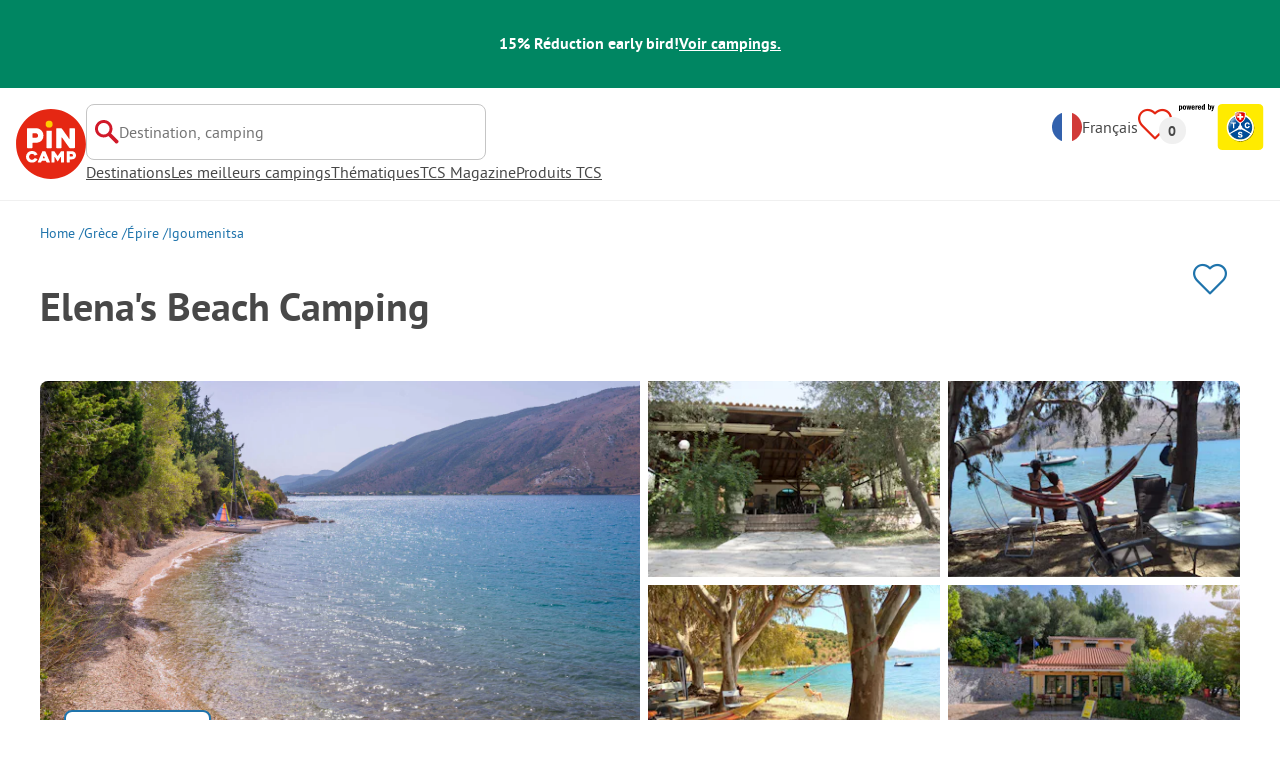

--- FILE ---
content_type: text/html; charset=utf-8
request_url: https://www.pincamp.ch/fr/campings/elenas-beach-camping
body_size: 88876
content:
<!DOCTYPE html><html lang="fr"><head><meta charSet="utf-8"/><meta http-equiv="x-ua-compatible" content="ie=edge"/><meta name="viewport" content="width=device-width, initial-scale=1, shrink-to-fit=no"/><link rel="icon" href="https://assets.pincamp.com/nextcamp-assets/icons/favicon/default/favicon.ico"/><link href="https://assets.pincamp.com/nextcamp-assets/icons/favicon/default/icon-48x48.png" rel="shortcut icon" sizes="48x48"/><link href="https://assets.pincamp.com/nextcamp-assets/icons/favicon/default/icon-48x48.png" rel="apple-touch-icon" sizes="48x48"/><link href="https://assets.pincamp.com/nextcamp-assets/icons/favicon/default/icon-72x72.png" rel="apple-touch-icon" sizes="72x72"/><link href="https://assets.pincamp.com/nextcamp-assets/icons/favicon/default/icon-96x96.png" rel="apple-touch-icon" sizes="96x96"/><link href="https://assets.pincamp.com/nextcamp-assets/icons/favicon/default/icon-144x144.png" rel="apple-touch-icon" sizes="144x144"/><link href="https://assets.pincamp.com/nextcamp-assets/icons/favicon/default/icon-192x192.png" rel="apple-touch-icon" sizes="192x192"/><link href="https://assets.pincamp.com/nextcamp-assets/icons/favicon/default/icon-256x256.png" rel="apple-touch-icon" sizes="256x256"/><link href="https://assets.pincamp.com/nextcamp-assets/icons/favicon/default/icon-512x512.png" rel="apple-touch-icon" sizes="512x512"/><script id="kameleoon-queue" data-usercentrics="Kameleoon" type="javascript">
              // Duration in milliseconds to wait while the Kameleoon application file is loaded
              var kameleoonLoadingTimeout = 1000;

              window.kameleoonQueue = window.kameleoonQueue || [];
              window.kameleoonStartLoadTime = new Date().getTime();
              if (! document.getElementById("kameleoonLoadingStyleSheet") && ! window.kameleoonDisplayPageTimeOut)
              {
                  var kameleoonS = document.getElementsByTagName("script")[0];
                  var kameleoonCc = "* { visibility: hidden !important; background-image: none !important; }";
                  var kameleoonStn = document.createElement("style");
                  kameleoonStn.type = "text/css";
                  kameleoonStn.id = "kameleoonLoadingStyleSheet";
                  if (kameleoonStn.styleSheet)
                  {
                      kameleoonStn.styleSheet.cssText = kameleoonCc;
                  }
                  else
                  {
                      kameleoonStn.appendChild(document.createTextNode(kameleoonCc));
                  }
                  kameleoonS.parentNode.insertBefore(kameleoonStn, kameleoonS);
                  window.kameleoonDisplayPage = function(fromEngine)
                  {
                      if (!fromEngine)
                      {
                          window.kameleoonTimeout = true;
                      }
                      if (kameleoonStn.parentNode)
                      {
                          kameleoonStn.parentNode.removeChild(kameleoonStn);
                      }
                  };
                  window.kameleoonDisplayPageTimeOut = window.setTimeout(window.kameleoonDisplayPage, kameleoonLoadingTimeout);
              }

              function setConsentStatus(type, status, action) {
                if (status) {
                    window.kameleoonQueue.push(function() {
                        Kameleoon.API.Core.enableLegalConsent(type);
                        console.log('enableLegalConsent ' + type)
                    });
                } else if (!status) {
                    window.kameleoonQueue.push(function() {
                        Kameleoon.API.Core.disableLegalConsent(type);
                        console.log('disableLegalConsent ' + type)
                    });
                }
              }

              function initKameleoonLegalConsent(type) {
                  window.kameleoonQueue = window.kameleoonQueue || [];
                  window.kameleoonQueue.push(function() {
                      Kameleoon.API.Core.runWhenConditionTrue(() => typeof UC_UI !== 'undefined'
                      && UC_UI.isInitialized() === true
                      && window.localStorage.getItem('uc_user_interaction') === 'true', () => {
                          const abtesting = UC_UI.getServicesBaseInfo().filter((service) => service && service.id === 'H1yDxp7JN');
                          if (abtesting.length > 0) {
                              setConsentStatus('BOTH', abtesting[0].consent.status);
                          }
                      }, 200);
                  });
              }
              initKameleoonLegalConsent();
            </script><script src="https://sdsw34qaco.kameleoon.io/kameleoon.js" data-usercentrics="Kameleoon" type="text/plain" async=""></script><link rel="preload" type="font/woff2" as="font" href="https://assets.pincamp.com/nextcamp-assets/fonts/pt-sans-v12-latin-ext_latin_cyrillic-ext_cyrillic-700.woff2" crossorigin=""/><link rel="preload" type="font/woff2" as="font" href="https://assets.pincamp.com/nextcamp-assets/fonts/pt-sans-v12-latin-ext_latin_cyrillic-ext_cyrillic-regular.woff2" crossorigin=""/><title>Elena&#x27;s Beach Camping | PiNCAMP by TCS</title><meta name="description" content="Retrouvez toutes les informations sur l&#x27;emplacement, les équipements, les attractions touristiques de la région, et découvrez les avis des autres campeurs et de l&#x27;équipe ADAC concernant Elena&#x27;s Beach Camping."/><meta name="robots" content="INDEX,FOLLOW"/><meta property="og:url" content="https://www.pincamp.ch/fr/campings/elenas-beach-camping"/><meta property="og:type" content="website"/><meta property="og:title" content="Elena&#x27;s Beach Camping | PiNCAMP by TCS"/><meta property="og:site_name" content="PiNCAMP by TCS"/><meta property="og:description" content="Retrouvez toutes les informations sur l&#x27;emplacement, les équipements, les attractions touristiques de la région, et découvrez les avis des autres campeurs et de l&#x27;équipe ADAC concernant Elena&#x27;s Beach Camping."/><meta property="og:fb:admins" content="180846436061917"/><meta property="og:image" content="https://www.pincamp.ch/campsites/prn:campsite:elenas-beach-camping/images/Elenas-Beach-Camping-Blick-auf-das-ionische-Meer-mit-kleinem-Kiesstrand-auf-dem-ein-Boot-liegt-im-Hintergrund-Griechische-Huegellandschaft.jpg?auto=compress%2Cformat&amp;crop=edges&amp;fit=crop&amp;q=20&amp;w=1200&amp;h=630"/><meta property="og:image:secure_url" content="https://www.pincamp.ch/campsites/prn:campsite:elenas-beach-camping/images/Elenas-Beach-Camping-Blick-auf-das-ionische-Meer-mit-kleinem-Kiesstrand-auf-dem-ein-Boot-liegt-im-Hintergrund-Griechische-Huegellandschaft.jpg?auto=compress%2Cformat&amp;crop=edges&amp;fit=crop&amp;q=20&amp;w=1200&amp;h=630"/><meta property="og:image:type" content="image/jpeg"/><meta property="og:image:width" content="1200"/><meta property="og:image:height" content="600"/><meta name="twitter:card" content="summary_large_image"/><meta name="twitter:site" content="@PiNCAMP_DE"/><meta name="twitter:title" content="Elena&#x27;s Beach Camping | PiNCAMP by TCS"/><meta name="twitter:description" content="Retrouvez toutes les informations sur l&#x27;emplacement, les équipements, les attractions touristiques de la région, et découvrez les avis des autres campeurs et de l&#x27;équipe ADAC concernant Elena&#x27;s Beach Camping."/><meta name="twitter:image" content="https://www.pincamp.ch/campsites/prn:campsite:elenas-beach-camping/images/Elenas-Beach-Camping-Blick-auf-das-ionische-Meer-mit-kleinem-Kiesstrand-auf-dem-ein-Boot-liegt-im-Hintergrund-Griechische-Huegellandschaft.jpg?auto=compress%2Cformat&amp;crop=edges&amp;fit=crop&amp;q=20&amp;w=1200&amp;h=630"/><meta name="thumbnail" content="https://www.pincamp.ch/campsites/prn:campsite:elenas-beach-camping/images/Elenas-Beach-Camping-Blick-auf-das-ionische-Meer-mit-kleinem-Kiesstrand-auf-dem-ein-Boot-liegt-im-Hintergrund-Griechische-Huegellandschaft.jpg?auto=compress%2Cformat&amp;crop=edges&amp;fit=crop&amp;q=20&amp;w=1200&amp;h=630"/><link rel="canonical" href="https://www.pincamp.ch/fr/campings/elenas-beach-camping"/><link rel="alternate" hrefLang="x-default" href="https://www.pincamp.de/campingplaetze/elenas-beach-camping"/><link rel="alternate" hrefLang="de-DE" href="https://www.pincamp.de/campingplaetze/elenas-beach-camping"/><link rel="alternate" hrefLang="de-CH" href="https://www.pincamp.ch/de/campingplaetze/elenas-beach-camping"/><link rel="alternate" hrefLang="fr-CH" href="https://www.pincamp.ch/fr/campings/elenas-beach-camping"/><link rel="alternate" hrefLang="it-CH" href="https://www.pincamp.ch/it/campings/elenas-beach-camping"/><link rel="alternate" hrefLang="nl-NL" href="https://www.anwbcamping.nl/campings/elenas-beach-camping"/><link rel="alternate" hrefLang="fr-FR" href="https://www.pincamp.fr/campings/elenas-beach-camping"/><link rel="alternate" hrefLang="it-IT" href="https://www.pincamp.it/campings/elenas-beach-camping"/><link rel="alternate" hrefLang="en" href="https://www.pincamp.com/campings/elenas-beach-camping"/><script type="application/ld+json">{"@context":"https://schema.org","@type":"BreadcrumbList","@id":"https://www.pincamp.ch/fr/campings/elenas-beach-camping#breadcrumb","itemListelement":[[{"@type":"ListItem","position":1,"item":{"@id":"https://www.pincamp.ch/fr/grece","name":"Grèce"}},{"@type":"ListItem","position":2,"item":{"@id":"https://www.pincamp.ch/fr/grece/epire","name":"Épire"}},{"@type":"ListItem","position":3,"item":{"@id":"https://www.pincamp.ch/fr/grece/epire/igoumenitsa","name":"Igoumenitsa"}},{"@type":"ListItem","position":4,"item":{"@id":"https://www.pincamp.ch/fr/campings/elenas-beach-camping","name":"Elena's Beach Camping"}}]]}</script><script type="application/ld+json">{"@context":"https://schema.org","@type":"Campground","@id":"https://www.pincamp.ch/fr/campings/elenas-beach-camping","name":"Elena's%20Beach%20Camping","image":"https://www.pincamp.ch/fr/campsites/prn:campsite:elenas-beach-camping/images/Elenas-Beach-Camping-Blick-auf-das-ionische-Meer-mit-kleinem-Kiesstrand-auf-dem-ein-Boot-liegt-im-Hintergrund-Griechische-Huegellandschaft.jpg","petsAllowed":"true","paymentAccepted":false,"latitude":"39.46005","longitude":"20.26151667","aggregateRating":{"@type":"AggregateRating","ratingValue":"8","reviewCount":"11","bestRating":"10","worstRating":"1"},"address":{"@type":"PostalAddress","addressCountry":"Grèce","addressLocality":"Platariá","addressRegion":"Westliches Makedonien - Thessalien - Mittelgriechenland - Epirus - Ionische Inseln","postalCode":"46100","streetAddress":" ","telephone":"+302665071414"}}</script><script type="application/ld+json">{"@context":"https://schema.org","@type":"FAQPage","@id":"https://www.pincamp.ch/fr/campings/elenas-beach-camping#faq","mainEntity":[{"@type":"Question","name":"Le camping Elena's Beach Camping est-il situé au bord de la mer ?","acceptedAnswer":{"@type":"Answer","text":"Oui, le camping Elena's Beach Camping est situé sur une plage (mer)"}},{"@type":"Question","name":"Les chiens sont-ils autorisés sur le camping Elena's Beach Camping ?","acceptedAnswer":{"@type":"Answer","text":"Oui, les animaux de compagnie sont autorisés sur le camping."}},{"@type":"Question","name":"Le camping Elena's Beach Camping dispose-t-il d'une piscine ?","acceptedAnswer":{"@type":"Answer","text":"Non, le camping Elena's Beach Camping ne dispose pas de piscine.\nVous trouverez de plus amples informations concernant la piscine et les autres équipements sur cette page."}},{"@type":"Question","name":"Combien coûte un séjour au camping Elena's Beach Camping ?","acceptedAnswer":{"@type":"Answer","text":"Les tarifs du camping Elena's Beach Camping varient en fonction du type de séjour (par ex. la période choisie, le nombre de personnes).\nEn savoir plus sur les prix sur cette page."}},{"@type":"Question","name":"Le camping Elena's Beach Camping dispose-t-il d'un service de restauration ou d'un commerce ?","acceptedAnswer":{"@type":"Answer","text":"Le camping Elena's Beach Camping dispose de : Dépôt de pain, Auberge ou restaurant, Kiosque."}},{"@type":"Question","name":"Le camping Elena's Beach Camping dispose-t-il de sanitaires accessibles aux personnes à mobilité réduite ?","acceptedAnswer":{"@type":"Answer","text":"Non, le camping Elena's Beach Camping ne dispose pas de sanitaires accessibles aux personnes à mobilité réduite."}},{"@type":"Question","name":"Le camping Elena's Beach Camping dispose-t-il d'une connexion Internet ?","acceptedAnswer":{"@type":"Answer","text":"Oui, il est possible de se connecter au Wi-Fi à la réception ou au restaurant."}},{"@type":"Question","name":"Combien d'emplacements le camping Elena's Beach Camping compte-t-il ?","acceptedAnswer":{"@type":"Answer","text":"Le camping Elena's Beach Camping compte 50 emplacements pour les vacanciers et 5 emplacements pour les campeurs résidentiels."}},{"@type":"Question","name":"Combien d'hébergements locatifs le camping Elena's Beach Camping compte-t-il ?","acceptedAnswer":{"@type":"Answer","text":"Le camping Elena's Beach Camping propose 5 hébergements locatifs à la réservation."}},{"@type":"Question","name":"Le camping Elena's Beach Camping a-t-il été récompensé par un label ?","acceptedAnswer":{"@type":"Answer","text":"Le camping Elena's Beach Camping n'a encore reçu aucun label."}},{"@type":"Question","name":"Quelles langues parle le personnel à la réception du camping Elena's Beach Camping ?","acceptedAnswer":{"@type":"Answer","text":"Le personnel parle Allemand, Anglais, Italien."}},{"@type":"Question","name":"À quelle distance du camping Elena's Beach Camping se trouve la ville la plus proche ?","acceptedAnswer":{"@type":"Answer","text":"La ville la plus proche est Platariá (à 2 km)"}},{"@type":"Question","name":"Le camping Elena's Beach Camping dispose-t-il d'une borne de services complète ?","acceptedAnswer":{"@type":"Answer","text":"Oui, le camping Elena's Beach Camping dispose d'une borne de services complète pour camping-cars. Nous entendons par là la possibilité d'évacuer les eaux usées, eaux grises et eaux noires (provenant de toilettes chimiques ou à cassettes), et de s'approvisionner en eau fraîche."}}]}</script><link rel="preload" as="image" imageSrcSet="https://www.pincamp.de/campsites/prn:campsite:elenas-beach-camping/images/Elenas-Beach-Camping-Blick-auf-das-ionische-Meer-mit-kleinem-Kiesstrand-auf-dem-ein-Boot-liegt-im-Hintergrund-Griechische-Huegellandschaft.jpg?auto=compress%2Cformat&amp;crop=edges&amp;fit=crop&amp;q=50&amp;w=320 320w, https://www.pincamp.de/campsites/prn:campsite:elenas-beach-camping/images/Elenas-Beach-Camping-Blick-auf-das-ionische-Meer-mit-kleinem-Kiesstrand-auf-dem-ein-Boot-liegt-im-Hintergrund-Griechische-Huegellandschaft.jpg?auto=compress%2Cformat&amp;crop=edges&amp;fit=crop&amp;q=50&amp;w=412 412w, https://www.pincamp.de/campsites/prn:campsite:elenas-beach-camping/images/Elenas-Beach-Camping-Blick-auf-das-ionische-Meer-mit-kleinem-Kiesstrand-auf-dem-ein-Boot-liegt-im-Hintergrund-Griechische-Huegellandschaft.jpg?auto=compress%2Cformat&amp;crop=edges&amp;fit=crop&amp;q=50&amp;w=760 760w, https://www.pincamp.de/campsites/prn:campsite:elenas-beach-camping/images/Elenas-Beach-Camping-Blick-auf-das-ionische-Meer-mit-kleinem-Kiesstrand-auf-dem-ein-Boot-liegt-im-Hintergrund-Griechische-Huegellandschaft.jpg?auto=compress%2Cformat&amp;crop=edges&amp;fit=crop&amp;q=50&amp;w=990 990w, https://www.pincamp.de/campsites/prn:campsite:elenas-beach-camping/images/Elenas-Beach-Camping-Blick-auf-das-ionische-Meer-mit-kleinem-Kiesstrand-auf-dem-ein-Boot-liegt-im-Hintergrund-Griechische-Huegellandschaft.jpg?auto=compress%2Cformat&amp;crop=edges&amp;fit=crop&amp;q=50&amp;w=1350 1350w, https://www.pincamp.de/campsites/prn:campsite:elenas-beach-camping/images/Elenas-Beach-Camping-Blick-auf-das-ionische-Meer-mit-kleinem-Kiesstrand-auf-dem-ein-Boot-liegt-im-Hintergrund-Griechische-Huegellandschaft.jpg?auto=compress%2Cformat&amp;crop=edges&amp;fit=crop&amp;q=50&amp;w=1440 1440w" imageSizes="100vw" fetchpriority="high"/><link rel="preload" as="image" imageSrcSet="https://www.pincamp.de/campsites/prn:campsite:elenas-beach-camping/images/Elenas-Beach-Camping-Blick-auf-das-ionische-Meer-mit-kleinem-Kiesstrand-auf-dem-ein-Boot-liegt-im-Hintergrund-Griechische-Huegellandschaft.jpg?auto=compress,format&amp;crop=edges&amp;fit=crop&amp;w=412&amp;h=260 320w, https://www.pincamp.de/campsites/prn:campsite:elenas-beach-camping/images/Elenas-Beach-Camping-Blick-auf-das-ionische-Meer-mit-kleinem-Kiesstrand-auf-dem-ein-Boot-liegt-im-Hintergrund-Griechische-Huegellandschaft.jpg?auto=compress,format&amp;crop=edges&amp;fit=crop&amp;w=412&amp;h=260 412w, https://www.pincamp.de/campsites/prn:campsite:elenas-beach-camping/images/Elenas-Beach-Camping-Blick-auf-das-ionische-Meer-mit-kleinem-Kiesstrand-auf-dem-ein-Boot-liegt-im-Hintergrund-Griechische-Huegellandschaft.jpg?auto=compress,format&amp;crop=edges&amp;fit=crop&amp;w=412&amp;h=260 760w, https://www.pincamp.de/campsites/prn:campsite:elenas-beach-camping/images/Elenas-Beach-Camping-Blick-auf-das-ionische-Meer-mit-kleinem-Kiesstrand-auf-dem-ein-Boot-liegt-im-Hintergrund-Griechische-Huegellandschaft.jpg?auto=compress,format&amp;crop=edges&amp;fit=crop&amp;w=412&amp;h=260 990w, https://www.pincamp.de/campsites/prn:campsite:elenas-beach-camping/images/Elenas-Beach-Camping-Blick-auf-das-ionische-Meer-mit-kleinem-Kiesstrand-auf-dem-ein-Boot-liegt-im-Hintergrund-Griechische-Huegellandschaft.jpg?auto=compress,format&amp;crop=edges&amp;fit=crop&amp;w=412&amp;h=260 1350w, https://www.pincamp.de/campsites/prn:campsite:elenas-beach-camping/images/Elenas-Beach-Camping-Blick-auf-das-ionische-Meer-mit-kleinem-Kiesstrand-auf-dem-ein-Boot-liegt-im-Hintergrund-Griechische-Huegellandschaft.jpg?auto=compress,format&amp;crop=edges&amp;fit=crop&amp;w=412&amp;h=260 1440w" imageSizes="100vw" fetchpriority="high"/><link rel="preload" href="https://assets.pincamp.com/nextcamp-assets/icons/camper-loading-white.gif" as="image" fetchpriority="high"/><meta name="next-head-count" content="52"/><script id="cross-domain-consent-sharing-iframe">window.UC_UI_DOMAINS = {
                crossDomainConsentSharingIFrame: 'https://www.pincamp.ch/cross-domain-bridge.html',
            };</script><script id="data-layer-workaround">window.dataLayer = window.dataLayer || [];</script><noscript data-n-css=""></noscript><script defer="" nomodule="" src="https://assets.pincamp.com/_next/static/chunks/polyfills-42372ed130431b0a.js"></script><script src="https://assets.pincamp.com/_next/static/chunks/webpack-36a1a36fded0a317.js" defer=""></script><script src="https://assets.pincamp.com/_next/static/chunks/framework-6f773ab18b666892.js" defer=""></script><script src="https://assets.pincamp.com/_next/static/chunks/main-ad74322342a4b30c.js" defer=""></script><script src="https://assets.pincamp.com/_next/static/chunks/pages/_app-361cab7e1471a3a3.js" defer=""></script><script src="https://assets.pincamp.com/_next/static/chunks/4101-9a4325e30b41db89.js" defer=""></script><script src="https://assets.pincamp.com/_next/static/chunks/7536-4f408a984a4b8ba4.js" defer=""></script><script src="https://assets.pincamp.com/_next/static/chunks/1779-dfee0552522f4f0c.js" defer=""></script><script src="https://assets.pincamp.com/_next/static/chunks/7691-8946c535680d768b.js" defer=""></script><script src="https://assets.pincamp.com/_next/static/chunks/3260-1d2ae2384f2bdc6a.js" defer=""></script><script src="https://assets.pincamp.com/_next/static/chunks/744-8a3238266c68a0f9.js" defer=""></script><script src="https://assets.pincamp.com/_next/static/chunks/9938-2831ae42015decfe.js" defer=""></script><script src="https://assets.pincamp.com/_next/static/chunks/2075-d53d57c893ea9e0d.js" defer=""></script><script src="https://assets.pincamp.com/_next/static/chunks/pages/campsite/%5B...slug%5D-bffd82d596865d7a.js" defer=""></script><script src="https://assets.pincamp.com/_next/static/release-3098f24c2e2db0002ef9ae2a1592abcf21801a62/_buildManifest.js" defer=""></script><script src="https://assets.pincamp.com/_next/static/release-3098f24c2e2db0002ef9ae2a1592abcf21801a62/_ssgManifest.js" defer=""></script><style data-emotion="css "></style></head><body><noscript><iframe src="https://www.googletagmanager.com/ns.html?id=GTM-MCCDR49" height="0" width="0" style="display:none;visibility:hidden"></iframe></noscript><div id="__next"><style data-emotion="css-global nn9u41-#606060">:root{--background-primary:#E42612;--background-mark-blue:#E1F4FC;--background-mark-gray:#c5c5c5;--background-light-gray:#f0f0f0;--background-medium-gray:#d4d4d4;--background-error:#E4261230;--background-warning:#FFF5D0;--background-ads:var(--background-mark-blue);--background-disabled:#9a9a9a;--background-badge-blue:#2596C7;--border-primary:#c5c5c5;--border-secondary:#9a9a9a;--border-tertiary:#d4d4d4;--border-light-gray:#f0f0f0;--border-error:#E42612;--border-warning:#FFCC00;--border-info:#1F74AC;--border-pinned-accommodation:#5ABFE9;--white:#fff;--black:#000;--green:#008662;--charcoal:#484848;--booking-box-bg:#FFCC00;--travel-dialog-header-bg:var(--booking-box-bg);--partner-logos-border:var(--booking-box-bg);--brand-trust-banner-bg:var(--booking-box-bg);--table-of-facts-bg:var(--booking-box-bg);--popular-accommodation-pill-bg:var(--booking-box-bg);--newsletter-box-bg:#f0f0f0;--product-trust-banner-bg:#FFA590;--map-visited-pin-bg:#FFA590;--brand-trust-text:var(--black);--brand-trust-clickout:var(--black);--cke-discount-pill-bg:#0660B1;--other-discount-pill-bg:#D8127D;--adac-campcard-discount-pill-bg:#FFCC00;--tooltip-bg:#1F74AC;--breadcrumb-text:#6f6f6f;--promotion-banner-bg:var(--green);--promotion-banner-text-color:var(--white);--table-background:#d4d4d4;--table-background--campcard:var(--table-background);--table-background--price:var(--table-background);--calendar-cell:#d4d4d4;--calendar-cell--disabled:var(--calendar-cell);--calendar-cell--hover:var(--calendar-cell);--map-pin-marker-bg:#E42612;--spinner-bg:#E42612;--form-warning:#ff381d;--pinned-tile-border:#5ABFE9;--pinned-tile-box-shadow:#E1F4FC;--accent-primary:#1F74AC;--accent-primary--active:#18548A;--checkbox-background:var(--accent-primary);--checkbox-background--hover:#18548A;--checkbox-border:var(--border-primary);--checkbox-border--hover:var(--accent-primary);--travel-dialog-picker-color:#1F74AC;--tab-item-text:#1F74AC;--travel-mode-background:var(--charcoal);--tab-item-text--hover:var(--charcoal);--header-navigation-anchor-color:var(--charcoal);--header-icons:#E42612;--partner-icon-color:invert(25%) sepia(84%) saturate(4413%) hue-rotate(354deg) brightness(90%) contrast(80%);--mobile-home-teaser-check-icon:invert(31%) sepia(0%) saturate(0%) hue-rotate(172deg) brightness(87%) contrast(94%);--travel-dialog-icon:invert(68%) sepia(19%) saturate(1126%) hue-rotate(163deg) brightness(96%) contrast(87%);--accommodations-search-ads-text-color:var(--charcoal);--button-primary:#1F74AC;--button-primary--hover:#18548A;--button-primary--disabled:#9a9a9a;--anchor-primary:#1F74AC;--anchor-primary--hover:#18548A;--anchor-secondary:#E1F4FC;--text-primary:#484848;--text-secondary:#9a9a9a;--text-disabled:#7d7d7d;--text-reset:#7d7d7d;--text-label:#606060;--text-link:#1F74AC;--text-error:#E42612;--text-warning:#FFCC00;--base-dark-transparent:0,0%,0%;--base-white-transparent:0,0%,100%;--light-dark-overlay:hsla(var(--base-dark-transparent),0.25);--dark-overlay:hsla(var(--base-dark-transparent),0.4);--extra-dark-overlay:hsla(var(--base-dark-transparent),0.8);--shadow:hsla(var(--base-dark-transparent),0.1);--skeleton-grey:hsla(var(--base-white-transparent),0.15);--white-half-transparent:hsla(var(--base-white-transparent),0.5);--white-copyright-transparent:hsla(var(--base-white-transparent),0.8);--white-almost-transparent:hsla(var(--base-white-transparent),0.9);--spacing-4xs:4px;--spacing-3xs:6px;--spacing-xxs:8px;--spacing-xs:16px;--spacing-s:24px;--spacing-m:32px;--spacing-l:48px;--spacing-xl:64px;--spacing-xxl:96px;}*{box-sizing:border-box;font-family:'PT Sans',sans-serif;}@font-face{font-display:swap;font-family:'PT Sans';font-style:normal;font-weight:400;src:url('https://assets.pincamp.com/nextcamp-assets/fonts/pt-sans-v12-latin-ext_latin_cyrillic-ext_cyrillic-regular.eot');src:local(''),url('https://assets.pincamp.com/nextcamp-assets/fonts/pt-sans-v12-latin-ext_latin_cyrillic-ext_cyrillic-regular.woff2') format('woff2'),url('https://assets.pincamp.com/nextcamp-assets/fonts/pt-sans-v12-latin-ext_latin_cyrillic-ext_cyrillic-regular.woff') format('woff'),url('https://assets.pincamp.com/nextcamp-assets/fonts/pt-sans-v12-latin-ext_latin_cyrillic-ext_cyrillic-regular.ttf') format('truetype');}@font-face{font-display:swap;font-family:'PT Sans';font-style:normal;font-weight:700;src:url('https://assets.pincamp.com/nextcamp-assets/fonts/pt-sans-v12-latin-ext_latin_cyrillic-ext_cyrillic-700.eot');src:local(''),url('https://assets.pincamp.com/nextcamp-assets/fonts/pt-sans-v12-latin-ext_latin_cyrillic-ext_cyrillic-700.woff2') format('woff2'),url('https://assets.pincamp.com/nextcamp-assets/fonts/pt-sans-v12-latin-ext_latin_cyrillic-ext_cyrillic-700.woff') format('woff'),url('https://assets.pincamp.com/nextcamp-assets/fonts/pt-sans-v12-latin-ext_latin_cyrillic-ext_cyrillic-700.ttf') format('truetype');}@font-face{font-display:swap;font-family:'PT Sans';font-style:italic;font-weight:700;src:url('https://assets.pincamp.com/nextcamp-assets/fonts/pt-sans-v12-latin-ext_latin_cyrillic-ext_cyrillic-700italic.eot');src:local(''),url('https://assets.pincamp.com/nextcamp-assets/fonts/pt-sans-v12-latin-ext_latin_cyrillic-ext_cyrillic-700italic.woff2') format('woff2'),url('https://assets.pincamp.com/nextcamp-assets/fonts/pt-sans-v12-latin-ext_latin_cyrillic-ext_cyrillic-700italic.woff') format('woff'),url('https://assets.pincamp.com/nextcamp-assets/fonts/pt-sans-v12-latin-ext_latin_cyrillic-ext_cyrillic-700italic.ttf') format('truetype');}@font-face{font-display:swap;font-family:'PT Sans';font-style:italic;font-weight:400;src:url('https://assets.pincamp.com/nextcamp-assets/fonts/pt-sans-v12-latin-ext_latin_cyrillic-ext_cyrillic-italic.eot');src:local(''),url('https://assets.pincamp.com/nextcamp-assets/fonts/pt-sans-v12-latin-ext_latin_cyrillic-ext_cyrillic-italic.woff2') format('woff2'),url('https://assets.pincamp.com/nextcamp-assets/fonts/pt-sans-v12-latin-ext_latin_cyrillic-ext_cyrillic-italic.woff') format('woff'),url('https://assets.pincamp.com/nextcamp-assets/fonts/pt-sans-v12-latin-ext_latin_cyrillic-ext_cyrillic-italic.ttf') format('truetype');}@font-face{font-display:swap;font-family:'pincampicons';font-weight:normal;font-style:normal;src:url('https://assets.pincamp.com/nextcamp-assets/fonts/pincampicons.eot');src:local(''),url('https://assets.pincamp.com/nextcamp-assets/fonts/pincampicons.woff2') format('woff2'),url('https://assets.pincamp.com/nextcamp-assets/fonts/pincampicons.woff') format('woff'),url('https://assets.pincamp.com/nextcamp-assets/fonts/pincampicons.ttf') format('truetype'),url('https://assets.pincamp.com/nextcamp-assets/fonts/pincampicons.svg#pincampicons') format('svg');}html,body{background:var(--white);color:var(--text-primary);font-size:1em;font-weight:400;line-height:24px;margin:0;padding:0;position:relative;-moz-osx-font-smoothing:grayscale;-webkit-font-smoothing:antialiased;scroll-behavior:smooth;scroll-padding-top:var(--spacing-xs);height:100%;}#__next{min-height:100%;}body.has-modal{overflow:hidden;max-height:100vh;}ul{margin:0;padding:0;}:is(h1,h2,h3,h4,h5,h6,p){padding:0;margin:0;line-height:1.25;}h1{font-size:34px;line-height:38px;}@media(min-width: 760px){h1{font-size:40px;line-height:46px;}}h2{font-size:26px;line-height:30px;}@media(min-width: 760px){h2{font-size:32px;line-height:38px;}}h3{font-size:20px;line-height:24px;}@media(min-width: 990px){h3{font-size:22px;line-height:24px;}}h4{font-size:16px;line-height:20px;}h5{font-size:14px;line-height:16px;}a{color:var(--text-primary);-webkit-text-decoration:underline;text-decoration:underline;font-weight:400;cursor:pointer;}a:focus{outline:2px solid var(--black);outline-offset:2px;}.mobile-hidden{display:none;}@media(min-width: 760px){.mobile-hidden{display:block;}}@media(min-width: 760px){.desktop-hidden{display:none;}}.sr-only{position:absolute;width:1px;height:1px;padding:0;margin:0px;overflow:hidden;clip:rect(0,0,0,0);-webkit-clip-path:inset(50%);clip-path:inset(50%);white-space:nowrap;border:0;-webkit-user-select:none;-moz-user-select:none;-ms-user-select:none;user-select:none;}.partner-svg-icon{-webkit-filter:var(--partner-icon-color);filter:var(--partner-icon-color);}</style><header id="header"><style data-emotion="css bhjpk2">.css-bhjpk2{width:100%;background-color:var(--promotion-banner-bg);padding:var(--spacing-xs) 0;display:-webkit-box;display:-webkit-flex;display:-ms-flexbox;display:flex;-webkit-box-pack:center;-ms-flex-pack:center;-webkit-justify-content:center;justify-content:center;-webkit-align-items:center;-webkit-box-align:center;-ms-flex-align:center;align-items:center;gap:var(--spacing-s);min-height:54px;}</style><div role="banner" class="css-bhjpk2"><style data-emotion="css tnmxnb">.css-tnmxnb{color:var(--promotion-banner-text-color);font-size:16px;font-weight:700;}</style><p class="css-tnmxnb">15% Réduction early bird!</p><style data-emotion="css 1ek2cap">.css-1ek2cap{color:var(--promotion-banner-text-color);-webkit-text-decoration:underline;text-decoration:underline;font-size:16px;font-weight:700;}</style><style data-emotion="css bziqf1">.css-bziqf1{color:var(--promotion-banner-text-color);-webkit-text-decoration:underline;text-decoration:underline;font-size:16px;font-weight:700;}</style><a class="css-bziqf1" target="_blank" rel="noopener noreferrer" href="/fr/campaign/early-bird/2025-2026">Voir campings.</a></div><style data-emotion="css 2zgul3">.css-2zgul3{position:relative;display:-webkit-inline-box;display:-webkit-inline-flex;display:-ms-inline-flexbox;display:inline-flex;-webkit-box-pack:justify;-webkit-justify-content:space-between;justify-content:space-between;-webkit-align-items:flex-start;-webkit-box-align:flex-start;-ms-flex-align:flex-start;align-items:flex-start;min-height:70px;width:100%;padding:var(--spacing-xs);border-bottom:1px solid var(--border-light-gray);}</style><div class="css-2zgul3"><style data-emotion="css 14xswih">.css-14xswih{--top:-1000px;position:absolute;top:var(--top);left:0;width:100%;z-index:9990;text-align:center;}</style><div class="css-14xswih"><style data-emotion="css 4g9y8r">.css-4g9y8r{position:absolute;left:50%;-webkit-transform:translateX(-50%);-moz-transform:translateX(-50%);-ms-transform:translateX(-50%);transform:translateX(-50%);padding:var(--spacing-xs) var(--spacing-m);background-color:var(--white);color:var(--anchor-primary);font-weight:700;-webkit-text-decoration:none;text-decoration:none;border-radius:8px;}.css-4g9y8r:focus{top:calc(var(--top) * -1);}</style><style data-emotion="css 1krw59h">.css-1krw59h{position:absolute;left:50%;-webkit-transform:translateX(-50%);-moz-transform:translateX(-50%);-ms-transform:translateX(-50%);transform:translateX(-50%);padding:var(--spacing-xs) var(--spacing-m);background-color:var(--white);color:var(--anchor-primary);font-weight:700;-webkit-text-decoration:none;text-decoration:none;border-radius:8px;}.css-1krw59h:focus{top:calc(var(--top) * -1);}</style><a class="css-1krw59h" target="_self" href="/fr#main-content">Sauter au contenu principal</a></div><style data-emotion="css 1ai5dxw">.css-1ai5dxw{-webkit-align-items:center;-webkit-box-align:center;-ms-flex-align:center;align-items:center;display:-webkit-box;display:-webkit-flex;display:-ms-flexbox;display:flex;-webkit-flex:1;-ms-flex:1;flex:1;gap:var(--spacing-xs);}</style><div class="css-1ai5dxw"><a title="PiNCAMP" target="_self" href="/fr/" class="css-13wylk3"><style data-emotion="css du3iwa">.css-du3iwa{display:-webkit-box;display:-webkit-flex;display:-ms-flexbox;display:flex;-webkit-align-items:center;-webkit-box-align:center;-ms-flex-align:center;align-items:center;-webkit-box-pack:center;-ms-flex-pack:center;-webkit-justify-content:center;justify-content:center;}.css-du3iwa >img{min-width:48px;width:100%;height:48px;}@media(min-width: 990px){.css-du3iwa >img{min-width:70px;height:70px;}}</style><div class="css-du3iwa"><img alt="PiNCAMP" loading="lazy" width="48" height="48" decoding="async" data-nimg="1" class="" style="color:transparent" src="https://assets.pincamp.com/nextcamp-assets/icons/logo-pincamp.svg"/></div></a><style data-emotion="css 1ibxqbd">.css-1ibxqbd{display:-webkit-box;display:-webkit-flex;display:-ms-flexbox;display:flex;-webkit-flex-direction:column;-ms-flex-direction:column;flex-direction:column;gap:var(--spacing-m);-webkit-align-items:flex-start;-webkit-box-align:flex-start;-ms-flex-align:flex-start;align-items:flex-start;}</style><div class="css-1ibxqbd"><style data-emotion="css 1aseiy">.css-1aseiy{margin-left:-12px;width:100%;display:none;}@media(min-width: 990px){.css-1aseiy{display:inherit;}}</style><div class="css-1aseiy"><style data-emotion="css wew721-searchBarInputContainer">.css-wew721-searchBarInputContainer{background:var(--white);border:1px solid var(--border-primary);border-radius:8px;color:var(--text-primary);display:-webkit-box;display:-webkit-flex;display:-ms-flexbox;display:flex;margin:0;position:relative;width:100%;}@media(min-width: 990px){.css-wew721-searchBarInputContainer{margin-left:12px;max-width:400px;}}.css-wew721-searchBarInputContainer [type='search']::-webkit-search-cancel-button,.css-wew721-searchBarInputContainer [type='search']::-webkit-search-decoration{-webkit-appearance:none;-webkit-appearance:none;-moz-appearance:none;-ms-appearance:none;appearance:none;}</style><div class="css-wew721-searchBarInputContainer"><style data-emotion="css ndo299">.css-ndo299{-webkit-align-items:center;-webkit-box-align:center;-ms-flex-align:center;align-items:center;display:-webkit-box;display:-webkit-flex;display:-ms-flexbox;display:flex;gap:var(--spacing-xxs);padding:12px var(--spacing-xxs);height:54px;width:100%;border-radius:8px;}.css-ndo299:focus-within{outline:2px solid var(--black);outline-offset:2px;}</style><label for="search-input" class="css-ndo299"><span class="sr-only">Destination, camping</span><img alt="Recherche" aria-hidden="true" loading="lazy" width="24" height="24" decoding="async" data-nimg="1" class="partner-svg-icon" style="color:transparent" src="https://assets.pincamp.com/nextcamp-assets/icons/search.svg"/><style data-emotion="css 1tambw">.css-1tambw{-webkit-appearance:none;-moz-appearance:none;-ms-appearance:none;appearance:none;border:none;color:var(--charcoal);background-color:var(--white);font-size:16px;font-weight:700;width:100%;padding:unset;}.css-1tambw::-webkit-input-placeholder{font-weight:400;}.css-1tambw::-moz-placeholder{font-weight:400;}.css-1tambw:-ms-input-placeholder{font-weight:400;}.css-1tambw::placeholder{font-weight:400;}.css-1tambw:focus{outline:none;}</style><input id="search-input" placeholder="Destination, camping" type="search" autoComplete="off" enterKeyHint="enter" class="css-1tambw" value=""/></label></div></div><style data-emotion="css y5p7kz">.css-y5p7kz{color:var(--text-primary);display:none;}@media(min-width: 990px){.css-y5p7kz{display:inherit;}}</style><nav class="css-y5p7kz"><style data-emotion="css 10goyec">.css-10goyec{display:-webkit-box;display:-webkit-flex;display:-ms-flexbox;display:flex;-webkit-align-items:center;-webkit-box-align:center;-ms-flex-align:center;align-items:center;gap:var(--spacing-m);white-space:nowrap;}</style><ul class="css-10goyec"><style data-emotion="css 12vpdgj">.css-12vpdgj{list-style:none;z-index:4;height:24px;}</style><li class="css-12vpdgj"><style data-emotion="css zk6k1">.css-zk6k1{display:block;color:var(--header-navigation-anchor-color);font-size:16px;-webkit-text-decoration:underline;text-decoration:underline;font-weight:400;-webkit-transition:all 0.25s ease-in-out;transition:all 0.25s ease-in-out;}.css-zk6k1:focus-visible{color:var(--anchor-primary);border-bottom:4px solid var(--anchor-primary);-webkit-text-decoration:none;text-decoration:none;}@media (hover: hover) and (pointer: fine){.css-zk6k1:hover{color:var(--anchor-primary);border-bottom:4px solid var(--anchor-primary);-webkit-text-decoration:none;text-decoration:none;}}</style><style data-emotion="css ducjrw">.css-ducjrw{display:block;color:var(--header-navigation-anchor-color);font-size:16px;-webkit-text-decoration:underline;text-decoration:underline;font-weight:400;-webkit-transition:all 0.25s ease-in-out;transition:all 0.25s ease-in-out;}.css-ducjrw:focus-visible{color:var(--anchor-primary);border-bottom:4px solid var(--anchor-primary);-webkit-text-decoration:none;text-decoration:none;}@media (hover: hover) and (pointer: fine){.css-ducjrw:hover{color:var(--anchor-primary);border-bottom:4px solid var(--anchor-primary);-webkit-text-decoration:none;text-decoration:none;}}</style><a aria-expanded="false" aria-controls="hero-menu-destinations" class="css-ducjrw" target="_self" href="/fr/archives/vacances-camping">Destinations</a></li><li class="css-12vpdgj"><a aria-expanded="false" aria-controls="hero-menu-les-meilleurs-campings" class="css-ducjrw" target="_self" href="/fr/camping-par-thematiques/5-etoiles">Les meilleurs campings</a></li><li class="css-12vpdgj"><a aria-expanded="false" aria-controls="hero-menu-thematiques" class="css-ducjrw" target="_self" href="/fr/archives/camping-par-thematiques">Thématiques</a></li><li class="css-12vpdgj"><a class="css-ducjrw" target="_blank" rel="noopener noreferrer" href="https://www.tcs.ch/fr/camping-voyages/camping-insider/">TCS Magazine</a></li><li class="css-12vpdgj"><a class="css-ducjrw" target="_blank" rel="noopener noreferrer" href="https://www.tcs.ch/fr/produits/">Produits TCS</a></li></ul></nav></div><style data-emotion="css 7kkr9s">.css-7kkr9s{-webkit-align-items:center;-webkit-box-align:center;-ms-flex-align:center;align-items:center;display:-webkit-box;display:-webkit-flex;display:-ms-flexbox;display:flex;gap:var(--spacing-xs);}@media(min-width: 990px){.css-7kkr9s{display:none;content-visibility:auto;}}.css-7kkr9s >div{display:inherit;}</style><div class="css-7kkr9s"><div role="button" tabindex="0" aria-label="Ouvrir le menu du téléphone et la navigation " aria-expanded="false"><style data-emotion="css 1lp3u49">.css-1lp3u49{font-size:34px;color:var(--header-icons);}.css-1lp3u49:before{margin-right:0;}</style><style data-emotion="css 1sgo81q">.css-1sgo81q{font-size:34px;color:var(--header-icons);}.css-1sgo81q:before{font-family:'pincampicons';font-style:normal;font-weight:normal;display:inline-block;-webkit-text-decoration:inherit;text-decoration:inherit;width:1em;margin-right:0.2em;text-align:center;font-variant:normal;text-transform:none;}.css-1sgo81q.icon-miscellaneous:before{content:'\e802';}.css-1sgo81q.icon-copy:before{content:'\e803';}.css-1sgo81q.icon-directions:before{content:'\e804';}.css-1sgo81q.icon-fireplace:before{content:'\e805';}.css-1sgo81q.icon-globe:before{content:'\e806';}.css-1sgo81q.icon-burger:before{content:'\e807';}.css-1sgo81q.icon-heart_filled:before{content:'\e808';}.css-1sgo81q.icon-interaction_success:before{content:'\e809';}.css-1sgo81q.icon-minus:before{content:'\e80a';}.css-1sgo81q.icon-pin:before{content:'\e80b';}.css-1sgo81q.icon-accessible:before{content:'\e80c';}.css-1sgo81q.icon-aircon:before{content:'\e80d';}.css-1sgo81q.icon-bath:before{content:'\e80e';}.css-1sgo81q.icon-bed:before{content:'\e80f';}.css-1sgo81q.icon-bread_service:before{content:'\e810';}.css-1sgo81q.icon-bulb:before{content:'\e811';}.css-1sgo81q.icon-by_the_water:before{content:'\e812';}.css-1sgo81q.icon-calendar:before{content:'\e813';}.css-1sgo81q.icon-camper:before{content:'\e814';}.css-1sgo81q.icon-caravan:before{content:'\e815';}.css-1sgo81q.icon-certificates_001:before{content:'\e816';}.css-1sgo81q.icon-chat:before{content:'\e817';}.css-1sgo81q.icon-contact:before{content:'\e818';}.css-1sgo81q.icon-cov_terrace:before{content:'\e819';}.css-1sgo81q.icon-discount_001:before{content:'\e81a';}.css-1sgo81q.icon-discount_002:before{content:'\e81b';}.css-1sgo81q.icon-dishwasher:before{content:'\e81c';}.css-1sgo81q.icon-dogs_allowed:before{content:'\e81d';}.css-1sgo81q.icon-edit:before{content:'\e81e';}.css-1sgo81q.icon-electricity:before{content:'\e81f';}.css-1sgo81q.icon-filter:before{content:'\e820';}.css-1sgo81q.icon-flag:before{content:'\e821';}.css-1sgo81q.icon-guests:before{content:'\e822';}.css-1sgo81q.icon-heart:before{content:'\e823';}.css-1sgo81q.icon-home:before{content:'\e824';}.css-1sgo81q.icon-kid_friendly:before{content:'\e825';}.css-1sgo81q.icon-kitchen:before{content:'\e826';}.css-1sgo81q.icon-like:before{content:'\e827';}.css-1sgo81q.icon-map:before{content:'\e828';}.css-1sgo81q.icon-rental:before{content:'\e829';}.css-1sgo81q.icon-restaurant:before{content:'\e82a';}.css-1sgo81q.icon-sanitary:before{content:'\e82b';}.css-1sgo81q.icon-search:before{content:'\e82c';}.css-1sgo81q.icon-semcov_terrace:before{content:'\e82d';}.css-1sgo81q.icon-shopping:before{content:'\e82e';}.css-1sgo81q.icon-size:before{content:'\e82f';}.css-1sgo81q.icon-skiing:before{content:'\e830';}.css-1sgo81q.icon-sports:before{content:'\e831';}.css-1sgo81q.icon-sun:before{content:'\e832';}.css-1sgo81q.icon-swimming:before{content:'\e833';}.css-1sgo81q.icon-target_group:before{content:'\e834';}.css-1sgo81q.icon-tent:before{content:'\e835';}.css-1sgo81q.icon-terrace:before{content:'\e836';}.css-1sgo81q.icon-theatre:before{content:'\e837';}.css-1sgo81q.icon-tv:before{content:'\e838';}.css-1sgo81q.icon-wellness:before{content:'\e839';}.css-1sgo81q.icon-wifi:before{content:'\e83a';}.css-1sgo81q.icon-plus:before{content:'\e83b';}.css-1sgo81q.icon-separator:before{content:'\e83d';}.css-1sgo81q.icon-share:before{content:'\e83e';}.css-1sgo81q.icon-speech_bubble:before{content:'\e83f';}.css-1sgo81q.icon-star_empty:before{content:'\e840';}.css-1sgo81q.icon-star_filled:before{content:'\e841';}.css-1sgo81q.icon-star_half_filled:before{content:'\e842';}.css-1sgo81q.icon-target:before{content:'\e843';}.css-1sgo81q.icon-more:before{content:'\e844';}.css-1sgo81q.icon-check_shield:before{content:'\e847';}.css-1sgo81q.icon-arrow_right:before{content:'\e848';}.css-1sgo81q.icon-arrow_up:before{content:'\e849';}.css-1sgo81q.icon-frame:before{content:'\e84a';}.css-1sgo81q.icon-check:before{content:'\e84b';}.css-1sgo81q.icon-arrow_down:before{content:'\e84c';}.css-1sgo81q.icon-arrow_left:before{content:'\e84d';}.css-1sgo81q.icon-profile:before{content:'\e84e';}.css-1sgo81q.icon-picture:before{content:'\e894';}.css-1sgo81q:before{margin-right:0;}</style><i aria-hidden="true" class="icon-burger css-1sgo81q"></i></div><div role="button" tabindex="0" aria-label="Search"><i aria-hidden="true" class="icon-search css-1sgo81q"></i></div><style data-emotion="css b6fsmj">.css-b6fsmj{-webkit-align-items:center;-webkit-box-align:center;-ms-flex-align:center;align-items:center;border-radius:50%;cursor:pointer;display:-webkit-box;display:-webkit-flex;display:-ms-flexbox;display:flex;-webkit-box-pack:center;-ms-flex-pack:center;-webkit-justify-content:center;justify-content:center;-webkit-text-decoration:underline;text-decoration:underline;}@media (prefers-reduced-motion: no-preference){.css-b6fsmj:focus{outline-offset:6px;}}</style><div tabindex="0" role="button" aria-label="Ouvrir les favoris" class="css-b6fsmj"><style data-emotion="css h21l76">.css-h21l76{position:relative;}.css-h21l76:after{--size:27px;content:'0';position:absolute;top:5px;right:calc(50% - var(--size));display:-webkit-box;display:-webkit-flex;display:-ms-flexbox;display:flex;width:var(--size);height:var(--size);-webkit-align-items:center;-webkit-box-align:center;-ms-flex-align:center;align-items:center;-webkit-box-pack:center;-ms-flex-pack:center;-webkit-justify-content:center;justify-content:center;background:var(--background-light-gray);border-radius:100%;font-size:14px;font-weight:700;}</style><div class="css-h21l76"><style data-emotion="css 14ku1sy">.css-14ku1sy{font-size:34px;color:var(--header-icons);}</style><style data-emotion="css 3rznfg">.css-3rznfg{font-size:34px;color:var(--header-icons);}.css-3rznfg:before{font-family:'pincampicons';font-style:normal;font-weight:normal;display:inline-block;-webkit-text-decoration:inherit;text-decoration:inherit;width:1em;margin-right:0.2em;text-align:center;font-variant:normal;text-transform:none;}.css-3rznfg.icon-miscellaneous:before{content:'\e802';}.css-3rznfg.icon-copy:before{content:'\e803';}.css-3rznfg.icon-directions:before{content:'\e804';}.css-3rznfg.icon-fireplace:before{content:'\e805';}.css-3rznfg.icon-globe:before{content:'\e806';}.css-3rznfg.icon-burger:before{content:'\e807';}.css-3rznfg.icon-heart_filled:before{content:'\e808';}.css-3rznfg.icon-interaction_success:before{content:'\e809';}.css-3rznfg.icon-minus:before{content:'\e80a';}.css-3rznfg.icon-pin:before{content:'\e80b';}.css-3rznfg.icon-accessible:before{content:'\e80c';}.css-3rznfg.icon-aircon:before{content:'\e80d';}.css-3rznfg.icon-bath:before{content:'\e80e';}.css-3rznfg.icon-bed:before{content:'\e80f';}.css-3rznfg.icon-bread_service:before{content:'\e810';}.css-3rznfg.icon-bulb:before{content:'\e811';}.css-3rznfg.icon-by_the_water:before{content:'\e812';}.css-3rznfg.icon-calendar:before{content:'\e813';}.css-3rznfg.icon-camper:before{content:'\e814';}.css-3rznfg.icon-caravan:before{content:'\e815';}.css-3rznfg.icon-certificates_001:before{content:'\e816';}.css-3rznfg.icon-chat:before{content:'\e817';}.css-3rznfg.icon-contact:before{content:'\e818';}.css-3rznfg.icon-cov_terrace:before{content:'\e819';}.css-3rznfg.icon-discount_001:before{content:'\e81a';}.css-3rznfg.icon-discount_002:before{content:'\e81b';}.css-3rznfg.icon-dishwasher:before{content:'\e81c';}.css-3rznfg.icon-dogs_allowed:before{content:'\e81d';}.css-3rznfg.icon-edit:before{content:'\e81e';}.css-3rznfg.icon-electricity:before{content:'\e81f';}.css-3rznfg.icon-filter:before{content:'\e820';}.css-3rznfg.icon-flag:before{content:'\e821';}.css-3rznfg.icon-guests:before{content:'\e822';}.css-3rznfg.icon-heart:before{content:'\e823';}.css-3rznfg.icon-home:before{content:'\e824';}.css-3rznfg.icon-kid_friendly:before{content:'\e825';}.css-3rznfg.icon-kitchen:before{content:'\e826';}.css-3rznfg.icon-like:before{content:'\e827';}.css-3rznfg.icon-map:before{content:'\e828';}.css-3rznfg.icon-rental:before{content:'\e829';}.css-3rznfg.icon-restaurant:before{content:'\e82a';}.css-3rznfg.icon-sanitary:before{content:'\e82b';}.css-3rznfg.icon-search:before{content:'\e82c';}.css-3rznfg.icon-semcov_terrace:before{content:'\e82d';}.css-3rznfg.icon-shopping:before{content:'\e82e';}.css-3rznfg.icon-size:before{content:'\e82f';}.css-3rznfg.icon-skiing:before{content:'\e830';}.css-3rznfg.icon-sports:before{content:'\e831';}.css-3rznfg.icon-sun:before{content:'\e832';}.css-3rznfg.icon-swimming:before{content:'\e833';}.css-3rznfg.icon-target_group:before{content:'\e834';}.css-3rznfg.icon-tent:before{content:'\e835';}.css-3rznfg.icon-terrace:before{content:'\e836';}.css-3rznfg.icon-theatre:before{content:'\e837';}.css-3rznfg.icon-tv:before{content:'\e838';}.css-3rznfg.icon-wellness:before{content:'\e839';}.css-3rznfg.icon-wifi:before{content:'\e83a';}.css-3rznfg.icon-plus:before{content:'\e83b';}.css-3rznfg.icon-separator:before{content:'\e83d';}.css-3rznfg.icon-share:before{content:'\e83e';}.css-3rznfg.icon-speech_bubble:before{content:'\e83f';}.css-3rznfg.icon-star_empty:before{content:'\e840';}.css-3rznfg.icon-star_filled:before{content:'\e841';}.css-3rznfg.icon-star_half_filled:before{content:'\e842';}.css-3rznfg.icon-target:before{content:'\e843';}.css-3rznfg.icon-more:before{content:'\e844';}.css-3rznfg.icon-check_shield:before{content:'\e847';}.css-3rznfg.icon-arrow_right:before{content:'\e848';}.css-3rznfg.icon-arrow_up:before{content:'\e849';}.css-3rznfg.icon-frame:before{content:'\e84a';}.css-3rznfg.icon-check:before{content:'\e84b';}.css-3rznfg.icon-arrow_down:before{content:'\e84c';}.css-3rznfg.icon-arrow_left:before{content:'\e84d';}.css-3rznfg.icon-profile:before{content:'\e84e';}.css-3rznfg.icon-picture:before{content:'\e894';}</style><i aria-hidden="true" class="icon-heart css-3rznfg"></i></div></div></div></div><style data-emotion="css 1uwqg1w">.css-1uwqg1w{display:-webkit-box;display:-webkit-flex;display:-ms-flexbox;display:flex;-webkit-box-pack:end;-ms-flex-pack:end;-webkit-justify-content:flex-end;justify-content:flex-end;-webkit-align-items:center;-webkit-box-align:center;-ms-flex-align:center;align-items:center;gap:var(--spacing-m);}</style><div class="css-1uwqg1w"><style data-emotion="css c0710j">.css-c0710j{-webkit-align-items:center;-webkit-box-align:center;-ms-flex-align:center;align-items:center;display:none;gap:var(--spacing-m);}@media(min-width: 990px){.css-c0710j{display:-webkit-box;display:-webkit-flex;display:-ms-flexbox;display:flex;}}</style><div class="css-c0710j"><style data-emotion="css 79elbk">.css-79elbk{position:relative;}</style><details id="language-selector" class="css-79elbk"><style data-emotion="css 1u3hpc0">.css-1u3hpc0{-webkit-align-items:center;-webkit-box-align:center;-ms-flex-align:center;align-items:center;cursor:pointer;display:-webkit-box;display:-webkit-flex;display:-ms-flexbox;display:flex;gap:var(--spacing-xxs);list-style-type:none;}.css-1u3hpc0::-webkit-details-marker{display:none;}.css-1u3hpc0::marker{display:none;}</style><summary class="css-1u3hpc0"><img alt="France" loading="lazy" width="30" height="30" decoding="async" data-nimg="1" class="" style="color:transparent" src="https://assets.pincamp.com/nextcamp-assets/icons/language-selector-icons/fr.svg"/>Français</summary><style data-emotion="css 7iusrb">.css-7iusrb{background:var(--white);border-radius:8px;box-shadow:0 2px 6px 0 var(--light-dark-overlay);list-style:none;margin-top:var(--spacing-xs);padding:8px;position:absolute;right:0;width:200px;z-index:99999;}</style><ul class="css-7iusrb"><style data-emotion="css 1q2ozue">.css-1q2ozue{-webkit-align-items:center;-webkit-box-align:center;-ms-flex-align:center;align-items:center;display:-webkit-box;display:-webkit-flex;display:-ms-flexbox;display:flex;height:50px;-webkit-text-decoration:underline;text-decoration:underline;position:relative;padding:0 2px;gap:var(--spacing-xs);border-radius:8px;-webkit-transition:all 0.25s ease-in-out;transition:all 0.25s ease-in-out;}@media (hover: hover) and (pointer: fine){.css-1q2ozue:hover{background-color:var(--background-light-gray);}}.css-1q2ozue >a{margin-left:40px;-webkit-flex:1;-ms-flex:1;flex:1;-webkit-transition:all 0.25s ease-in-out;transition:all 0.25s ease-in-out;}@media (hover: hover) and (pointer: fine){.css-1q2ozue >a:hover{color:var(--anchor-primary);}}.css-1q2ozue >a:before{bottom:0;content:'';left:0;overflow:hidden;position:absolute;right:0;top:0;white-space:nowrap;z-index:1;}</style><li class="css-1q2ozue"><a target="_self" href="/de/campingplaetze/elenas-beach-camping" class="css-13wylk3">Deutsch</a></li><style data-emotion="css xjjl28">.css-xjjl28{-webkit-align-items:center;-webkit-box-align:center;-ms-flex-align:center;align-items:center;display:-webkit-box;display:-webkit-flex;display:-ms-flexbox;display:flex;height:50px;-webkit-text-decoration:underline;text-decoration:underline;position:relative;padding:0 2px;gap:var(--spacing-xs);border-radius:8px;-webkit-transition:all 0.25s ease-in-out;transition:all 0.25s ease-in-out;}@media (hover: hover) and (pointer: fine){.css-xjjl28:hover{background-color:var(--background-light-gray);}}.css-xjjl28 >a{-webkit-flex:1;-ms-flex:1;flex:1;-webkit-transition:all 0.25s ease-in-out;transition:all 0.25s ease-in-out;}@media (hover: hover) and (pointer: fine){.css-xjjl28 >a:hover{color:var(--anchor-primary);}}.css-xjjl28 >a:before{bottom:0;content:'';left:0;overflow:hidden;position:absolute;right:0;top:0;white-space:nowrap;z-index:1;}</style><li class="css-xjjl28"><style data-emotion="css 1jfkmu7">.css-1jfkmu7{-webkit-filter:unset;filter:unset;}</style><img alt="Check" loading="lazy" width="24" height="19" decoding="async" data-nimg="1" class="partner-svg-icon css-1jfkmu7" style="color:transparent" src="https://assets.pincamp.com/nextcamp-assets/icons/check.svg"/><a target="_self" href="/fr/campings/elenas-beach-camping" class="css-13wylk3">Français</a></li><li class="css-1q2ozue"><a target="_self" href="/it/campings/elenas-beach-camping" class="css-13wylk3">Italiano</a></li></ul></details><div tabindex="0" role="button" aria-label="Ouvrir les favoris" class="css-b6fsmj"><div class="css-h21l76"><i aria-hidden="true" class="icon-heart css-3rznfg"></i></div></div></div><style data-emotion="css 1vmqa4h">.css-1vmqa4h{position:relative;width:100%;height:100%;display:-webkit-box;display:-webkit-flex;display:-ms-flexbox;display:flex;-webkit-box-pack:center;-ms-flex-pack:center;-webkit-justify-content:center;justify-content:center;-webkit-align-items:center;-webkit-box-align:center;-ms-flex-align:center;align-items:center;}</style><style data-emotion="css 1isf645">.css-1isf645{position:relative;width:100%;height:100%;display:-webkit-box;display:-webkit-flex;display:-ms-flexbox;display:flex;-webkit-box-pack:center;-ms-flex-pack:center;-webkit-justify-content:center;justify-content:center;-webkit-align-items:center;-webkit-box-align:center;-ms-flex-align:center;align-items:center;}</style><a class="css-1isf645" target="_blank" rel="noopener noreferrer" href="https://www.tcs.ch/fr"><img alt="Powered by TCS" loading="lazy" width="85" height="46" decoding="async" data-nimg="1" class="" style="color:transparent" src="https://assets.pincamp.com/nextcamp-assets/icons/powered-by-tcs-logo.svg"/></a></div><style data-emotion="css 1iot7ni">.css-1iot7ni [class*='modalHeader']{min-height:70px;}</style></div></header><style data-emotion="css 14yt97r">.css-14yt97r{margin:var(--spacing-xs) auto;display:-webkit-box;display:-webkit-flex;display:-ms-flexbox;display:flex;-webkit-flex-direction:column;-ms-flex-direction:column;flex-direction:column;gap:var(--spacing-l);}.css-14yt97r >div{margin:unset;}@media(min-width: 990px){.css-14yt97r{margin:var(--spacing-s) auto;}}</style><style data-emotion="css 1pc459a">.css-1pc459a{max-width:1200px;margin:0 auto;padding:0;margin:var(--spacing-xs) auto;display:-webkit-box;display:-webkit-flex;display:-ms-flexbox;display:flex;-webkit-flex-direction:column;-ms-flex-direction:column;flex-direction:column;gap:var(--spacing-l);}@media(min-width: 1200px){.css-1pc459a{padding:0;}}.css-1pc459a:empty{display:none;content-visibility:hidden;}.css-1pc459a >div{margin:unset;}@media(min-width: 990px){.css-1pc459a{margin:var(--spacing-s) auto;}}</style><main id="main-content" class="css-1pc459a"><style data-emotion="css ibgaxj">.css-ibgaxj{max-width:1200px;margin:0 auto;padding:0;}@media(min-width: 1200px){.css-ibgaxj{padding:0;}}.css-ibgaxj:empty{display:none;content-visibility:hidden;}</style><div class=" css-ibgaxj"><style data-emotion="css uz1dd3">.css-uz1dd3{display:grid;grid-template-columns:1fr auto;grid-template-rows:auto;grid-template-areas:'breadcrumbs breadcrumbs' 'title share';-webkit-align-items:start;-webkit-box-align:start;-ms-flex-align:start;align-items:start;gap:var(--spacing-xs);margin-bottom:var(--spacing-xs);padding:0 16px;}@media(min-width: 990px){.css-uz1dd3{gap:var(--spacing-xs);margin-bottom:24px;}}@media(min-width: 1200px){.css-uz1dd3{padding:unset;}}.css-uz1dd3 nav{grid-area:breadcrumbs;margin:unset;}.css-uz1dd3 nav ol{margin-bottom:unset;}.css-uz1dd3 h1{grid-area:title;}.css-uz1dd3 [class*='share-icon']{margin-top:var(--spacing-xxs);grid-area:share;}@media(min-width: 760px){.css-uz1dd3 [class*='share-icon']{display:none;content-visibility:hidden;}}.css-uz1dd3 h1{font-size:34px;line-height:38px;}@media(min-width: 760px){.css-uz1dd3 h1{font-size:40px;line-height:46px;}}</style><header id="campsite-title" class="css-uz1dd3"><style data-emotion="css 1dki1fl">.css-1dki1fl{font-size:14px;line-height:16px;margin-bottom:var(--spacing-xs);}.css-1dki1fl a{color:var(--anchor-primary);-webkit-transition:all 0.25s ease-in-out;transition:all 0.25s ease-in-out;}.css-1dki1fl a span{-webkit-text-decoration:none;text-decoration:none;}@media (hover: hover) and (pointer: fine){.css-1dki1fl a:hover{color:var(--anchor-primary--hover);}}</style><style data-emotion="css z62dwo">.css-z62dwo{font-size:16px;margin-top:var(--spacing-xs);}</style><nav id="breadcrumb" class="css-z62dwo"><style data-emotion="css 1sv3vaq">.css-1sv3vaq{-webkit-align-items:center;-webkit-box-align:center;-ms-flex-align:center;align-items:center;display:-webkit-box;display:-webkit-flex;display:-ms-flexbox;display:flex;-webkit-box-flex-wrap:wrap;-webkit-flex-wrap:wrap;-ms-flex-wrap:wrap;flex-wrap:wrap;gap:var(--spacing-4xs);list-style:none;margin:unset;padding:unset;font-size:14px;line-height:16px;margin-bottom:var(--spacing-xs);}.css-1sv3vaq li:not(:last-child) a::after{content:' / ';-webkit-text-decoration:none;text-decoration:none;}.css-1sv3vaq a{color:var(--breadcrumb-text);-webkit-text-decoration:none;text-decoration:none;}.css-1sv3vaq a span{-webkit-text-decoration:underline;text-decoration:underline;}.css-1sv3vaq a{color:var(--anchor-primary);-webkit-transition:all 0.25s ease-in-out;transition:all 0.25s ease-in-out;}.css-1sv3vaq a span{-webkit-text-decoration:none;text-decoration:none;}@media (hover: hover) and (pointer: fine){.css-1sv3vaq a:hover{color:var(--anchor-primary--hover);}}</style><ol class="css-1sv3vaq"><li><a target="_self" href="https://www.pincamp.ch/fr" class="css-13wylk3"><span>Home</span></a></li><li><a title="Grèce" target="_self" href="/fr/grece" class="css-13wylk3"><span>Grèce</span></a></li><li><a title="Épire" target="_self" href="/fr/grece/epire" class="css-13wylk3"><span>Épire</span></a></li><li><a title="Igoumenitsa" target="_self" href="/fr/grece/epire/igoumenitsa" class="css-13wylk3"><span>Igoumenitsa</span></a></li></ol></nav><style data-emotion="css 1rjj6hv">.css-1rjj6hv{display:-webkit-box;display:-webkit-flex;display:-ms-flexbox;display:flex;-webkit-flex-direction:column;-ms-flex-direction:column;flex-direction:column;-webkit-align-items:flex-start;-webkit-box-align:flex-start;-ms-flex-align:flex-start;align-items:flex-start;gap:var(--spacing-xs);}</style><div class="css-1rjj6hv"><h1 data-content-id="cjyu6jj774w5a0773lqrgk910@campsite">Elena&#x27;s Beach Camping</h1></div><style data-emotion="css xkr00i">.css-xkr00i{display:none;}@media(min-width: 760px){.css-xkr00i{display:block;position:relative;grid-area:share;width:auto;height:auto;color:var(--button-primary);background:transparent;top:unset;right:unset;margin-left:var(--spacing-xxs);}.css-xkr00i i{font-size:34px;color:currentColor;}}</style><style data-emotion="css xl1ke7">.css-xl1ke7{display:-webkit-box;display:-webkit-flex;display:-ms-flexbox;display:flex;-webkit-box-pack:center;-ms-flex-pack:center;-webkit-justify-content:center;justify-content:center;-webkit-align-items:center;-webkit-box-align:center;-ms-flex-align:center;align-items:center;background:var(--white-almost-transparent);border-radius:50%;width:38px;height:38px;position:absolute;right:6px;top:5px;z-index:1;border:unset;cursor:pointer;display:none;}.css-xl1ke7 i{color:var(--charcoal);font-size:22px;margin-left:3px;}.css-xl1ke7[aria-pressed='true'] i{color:var(--header-icons);}@media(min-width: 760px){.css-xl1ke7{display:block;position:relative;grid-area:share;width:auto;height:auto;color:var(--button-primary);background:transparent;top:unset;right:unset;margin-left:var(--spacing-xxs);}.css-xl1ke7 i{font-size:34px;color:currentColor;}}</style><button class="css-xl1ke7" aria-label="Favoris" aria-pressed="false"><style data-emotion="css 1ib38p4">.css-1ib38p4:before{font-family:'pincampicons';font-style:normal;font-weight:normal;display:inline-block;-webkit-text-decoration:inherit;text-decoration:inherit;width:1em;margin-right:0.2em;text-align:center;font-variant:normal;text-transform:none;}.css-1ib38p4.icon-miscellaneous:before{content:'\e802';}.css-1ib38p4.icon-copy:before{content:'\e803';}.css-1ib38p4.icon-directions:before{content:'\e804';}.css-1ib38p4.icon-fireplace:before{content:'\e805';}.css-1ib38p4.icon-globe:before{content:'\e806';}.css-1ib38p4.icon-burger:before{content:'\e807';}.css-1ib38p4.icon-heart_filled:before{content:'\e808';}.css-1ib38p4.icon-interaction_success:before{content:'\e809';}.css-1ib38p4.icon-minus:before{content:'\e80a';}.css-1ib38p4.icon-pin:before{content:'\e80b';}.css-1ib38p4.icon-accessible:before{content:'\e80c';}.css-1ib38p4.icon-aircon:before{content:'\e80d';}.css-1ib38p4.icon-bath:before{content:'\e80e';}.css-1ib38p4.icon-bed:before{content:'\e80f';}.css-1ib38p4.icon-bread_service:before{content:'\e810';}.css-1ib38p4.icon-bulb:before{content:'\e811';}.css-1ib38p4.icon-by_the_water:before{content:'\e812';}.css-1ib38p4.icon-calendar:before{content:'\e813';}.css-1ib38p4.icon-camper:before{content:'\e814';}.css-1ib38p4.icon-caravan:before{content:'\e815';}.css-1ib38p4.icon-certificates_001:before{content:'\e816';}.css-1ib38p4.icon-chat:before{content:'\e817';}.css-1ib38p4.icon-contact:before{content:'\e818';}.css-1ib38p4.icon-cov_terrace:before{content:'\e819';}.css-1ib38p4.icon-discount_001:before{content:'\e81a';}.css-1ib38p4.icon-discount_002:before{content:'\e81b';}.css-1ib38p4.icon-dishwasher:before{content:'\e81c';}.css-1ib38p4.icon-dogs_allowed:before{content:'\e81d';}.css-1ib38p4.icon-edit:before{content:'\e81e';}.css-1ib38p4.icon-electricity:before{content:'\e81f';}.css-1ib38p4.icon-filter:before{content:'\e820';}.css-1ib38p4.icon-flag:before{content:'\e821';}.css-1ib38p4.icon-guests:before{content:'\e822';}.css-1ib38p4.icon-heart:before{content:'\e823';}.css-1ib38p4.icon-home:before{content:'\e824';}.css-1ib38p4.icon-kid_friendly:before{content:'\e825';}.css-1ib38p4.icon-kitchen:before{content:'\e826';}.css-1ib38p4.icon-like:before{content:'\e827';}.css-1ib38p4.icon-map:before{content:'\e828';}.css-1ib38p4.icon-rental:before{content:'\e829';}.css-1ib38p4.icon-restaurant:before{content:'\e82a';}.css-1ib38p4.icon-sanitary:before{content:'\e82b';}.css-1ib38p4.icon-search:before{content:'\e82c';}.css-1ib38p4.icon-semcov_terrace:before{content:'\e82d';}.css-1ib38p4.icon-shopping:before{content:'\e82e';}.css-1ib38p4.icon-size:before{content:'\e82f';}.css-1ib38p4.icon-skiing:before{content:'\e830';}.css-1ib38p4.icon-sports:before{content:'\e831';}.css-1ib38p4.icon-sun:before{content:'\e832';}.css-1ib38p4.icon-swimming:before{content:'\e833';}.css-1ib38p4.icon-target_group:before{content:'\e834';}.css-1ib38p4.icon-tent:before{content:'\e835';}.css-1ib38p4.icon-terrace:before{content:'\e836';}.css-1ib38p4.icon-theatre:before{content:'\e837';}.css-1ib38p4.icon-tv:before{content:'\e838';}.css-1ib38p4.icon-wellness:before{content:'\e839';}.css-1ib38p4.icon-wifi:before{content:'\e83a';}.css-1ib38p4.icon-plus:before{content:'\e83b';}.css-1ib38p4.icon-separator:before{content:'\e83d';}.css-1ib38p4.icon-share:before{content:'\e83e';}.css-1ib38p4.icon-speech_bubble:before{content:'\e83f';}.css-1ib38p4.icon-star_empty:before{content:'\e840';}.css-1ib38p4.icon-star_filled:before{content:'\e841';}.css-1ib38p4.icon-star_half_filled:before{content:'\e842';}.css-1ib38p4.icon-target:before{content:'\e843';}.css-1ib38p4.icon-more:before{content:'\e844';}.css-1ib38p4.icon-check_shield:before{content:'\e847';}.css-1ib38p4.icon-arrow_right:before{content:'\e848';}.css-1ib38p4.icon-arrow_up:before{content:'\e849';}.css-1ib38p4.icon-frame:before{content:'\e84a';}.css-1ib38p4.icon-check:before{content:'\e84b';}.css-1ib38p4.icon-arrow_down:before{content:'\e84c';}.css-1ib38p4.icon-arrow_left:before{content:'\e84d';}.css-1ib38p4.icon-profile:before{content:'\e84e';}.css-1ib38p4.icon-picture:before{content:'\e894';}</style><i aria-hidden="true" class="icon-heart  css-1ib38p4"></i></button></header><style data-emotion="css nxf4nd">.css-nxf4nd{position:relative;}@media(min-width: 760px){.css-nxf4nd{margin:0 var(--spacing-xs);}}@media(min-width: 990px){.css-nxf4nd{margin:0;}}</style><div id="images" class="css-nxf4nd"><style data-emotion="css f0qspe">.css-f0qspe{position:relative;height:260px;-webkit-transition:all 0.25s ease-in-out;transition:all 0.25s ease-in-out;}@media(min-width: 760px){.css-f0qspe{height:auto;}}.css-f0qspe:focus-visible{outline:unset;}.css-f0qspe:focus-visible:after{border:2px solid var(--black);content:'';display:block;position:absolute;inset:0;height:calc(100% - 4px);width:calc(100% - 4px);border-radius:10px 10px 0 0;background-color:var(--dark-overlay);}@media (hover: hover) and (pointer: fine){.css-f0qspe:hover{cursor:pointer;}}.css-f0qspe [class*='slideshow-image']{border-radius:unset;}</style><div class="css-f0qspe"><style data-emotion="css f53ejr">.css-f53ejr{display:none;border-radius:8px;overflow:hidden;}@media(min-width: 760px){.css-f53ejr{display:grid;gap:var(--spacing-xxs);grid-template-areas:'mainImage thumbnails' 'mainImage thumbnails';grid-template-columns:calc(70% - var(--spacing-xxs)) auto;}}@media(min-width: 990px){.css-f53ejr{grid-template-areas:'mainImage thumbnails' 'mainImage thumbnails';grid-template-columns:calc(70% - var(--spacing-xxs)) auto;grid-template-areas:'mainImage thumbnails thumbnails' 'mainImage thumbnails thumbnails';grid-template-columns:50% auto auto;}}</style><div class="css-f53ejr"><style data-emotion="css 1iz02tp">.css-1iz02tp{grid-area:mainImage;position:relative;height:237px;width:100%;overflow:hidden;display:block;}@media(min-width: 760px){.css-1iz02tp{height:357px;}}@media(min-width: 990px){.css-1iz02tp{height:400px;}}</style><div role="button" tabindex="0" class="css-1iz02tp"><style data-emotion="css 1phd9a0">.css-1phd9a0{object-fit:cover;}</style><img alt="Elena&#x27;s Beach Camping" fetchpriority="high" decoding="async" data-nimg="fill" class="css-1phd9a0" style="position:absolute;height:100%;width:100%;left:0;top:0;right:0;bottom:0;color:transparent" sizes="100vw" srcSet="https://www.pincamp.de/campsites/prn:campsite:elenas-beach-camping/images/Elenas-Beach-Camping-Blick-auf-das-ionische-Meer-mit-kleinem-Kiesstrand-auf-dem-ein-Boot-liegt-im-Hintergrund-Griechische-Huegellandschaft.jpg?auto=compress%2Cformat&amp;crop=edges&amp;fit=crop&amp;q=50&amp;w=320 320w, https://www.pincamp.de/campsites/prn:campsite:elenas-beach-camping/images/Elenas-Beach-Camping-Blick-auf-das-ionische-Meer-mit-kleinem-Kiesstrand-auf-dem-ein-Boot-liegt-im-Hintergrund-Griechische-Huegellandschaft.jpg?auto=compress%2Cformat&amp;crop=edges&amp;fit=crop&amp;q=50&amp;w=412 412w, https://www.pincamp.de/campsites/prn:campsite:elenas-beach-camping/images/Elenas-Beach-Camping-Blick-auf-das-ionische-Meer-mit-kleinem-Kiesstrand-auf-dem-ein-Boot-liegt-im-Hintergrund-Griechische-Huegellandschaft.jpg?auto=compress%2Cformat&amp;crop=edges&amp;fit=crop&amp;q=50&amp;w=760 760w, https://www.pincamp.de/campsites/prn:campsite:elenas-beach-camping/images/Elenas-Beach-Camping-Blick-auf-das-ionische-Meer-mit-kleinem-Kiesstrand-auf-dem-ein-Boot-liegt-im-Hintergrund-Griechische-Huegellandschaft.jpg?auto=compress%2Cformat&amp;crop=edges&amp;fit=crop&amp;q=50&amp;w=990 990w, https://www.pincamp.de/campsites/prn:campsite:elenas-beach-camping/images/Elenas-Beach-Camping-Blick-auf-das-ionische-Meer-mit-kleinem-Kiesstrand-auf-dem-ein-Boot-liegt-im-Hintergrund-Griechische-Huegellandschaft.jpg?auto=compress%2Cformat&amp;crop=edges&amp;fit=crop&amp;q=50&amp;w=1350 1350w, https://www.pincamp.de/campsites/prn:campsite:elenas-beach-camping/images/Elenas-Beach-Camping-Blick-auf-das-ionische-Meer-mit-kleinem-Kiesstrand-auf-dem-ein-Boot-liegt-im-Hintergrund-Griechische-Huegellandschaft.jpg?auto=compress%2Cformat&amp;crop=edges&amp;fit=crop&amp;q=50&amp;w=1440 1440w" src="https://www.pincamp.de/campsites/prn:campsite:elenas-beach-camping/images/Elenas-Beach-Camping-Blick-auf-das-ionische-Meer-mit-kleinem-Kiesstrand-auf-dem-ein-Boot-liegt-im-Hintergrund-Griechische-Huegellandschaft.jpg?auto=compress%2Cformat&amp;crop=edges&amp;fit=crop&amp;q=50&amp;w=1440"/></div><style data-emotion="css p1fkvh">.css-p1fkvh{display:none;grid-area:thumbnails;}@media(min-width: 760px){.css-p1fkvh{display:grid;grid-template-columns:1fr;grid-template-rows:1fr 1fr;gap:var(--spacing-xxs);}.css-p1fkvh >div:nth-of-type(1n + 3){display:none;}}@media(min-width: 990px){.css-p1fkvh{grid-template-columns:1fr 1fr;grid-template-rows:auto;grid-template-columns:1fr;grid-template-rows:1fr 1fr;grid-template-columns:1fr 1fr;grid-template-rows:1fr 1fr;}.css-p1fkvh >div:nth-of-type(1n + 3){display:initial;}.css-p1fkvh >div:nth-of-type(1n + 3){display:none;}.css-p1fkvh >div:nth-of-type(1n + 3){display:initial;}.css-p1fkvh >div:nth-of-type(1n + 5){display:none;}}</style><div class="css-p1fkvh"><style data-emotion="css 1h6nui3">.css-1h6nui3{display:block;position:relative;height:100%;width:100%;}.css-1h6nui3:after{display:-webkit-box;display:-webkit-flex;display:-ms-flexbox;display:flex;-webkit-box-pack:center;-ms-flex-pack:center;-webkit-justify-content:center;justify-content:center;-webkit-align-items:center;-webkit-box-align:center;-ms-flex-align:center;align-items:center;background-color:var(--dark-overlay);color:var(--white);height:100%;width:100%;position:absolute;font-size:18px;font-weight:700;cursor:pointer;}.css-1h6nui3 img{-webkit-transition:all 0.25s ease-in-out;transition:all 0.25s ease-in-out;}@media (hover: hover) and (pointer: fine){.css-1h6nui3 img:hover{cursor:pointer;}}.css-1h6nui3:focus-visible{outline:unset;}.css-1h6nui3:focus-visible:after{border:2px solid var(--black);content:'';position:absolute;height:calc(100% - 4px);width:calc(100% - 4px);inset:0;}</style><div tabindex="0" role="button" class="css-1h6nui3"><img alt="Elena&#x27;s Beach Camping - Blick auf das Restaurant auf dem Campingplatz mt überdachten Sitzgelegenheiten im Freien" loading="lazy" decoding="async" data-nimg="fill" class="css-1phd9a0" style="position:absolute;height:100%;width:100%;left:0;top:0;right:0;bottom:0;color:transparent" src="https://www.pincamp.de/campsites/prn:campsite:elenas-beach-camping/images/Elenas-Beach-Camping-Blick-auf-das-Restaurant-auf-dem-Campingplatz-mt-ueberdachten-Sitzgelegenheiten-im-Freien.jpg?auto=compress%2Cformat&amp;crop=edges&amp;fit=crop&amp;q=50&amp;w=300"/></div><div tabindex="0" role="button" class="css-1h6nui3"><img alt="Elena&#x27;s Beach Camping - Blick auf die ionische See vom Campingplatz, mit Sitzgelegenheiten im Vordergrund, einer Hängematte zwischen Bäumen und Anglern" loading="lazy" decoding="async" data-nimg="fill" class="css-1phd9a0" style="position:absolute;height:100%;width:100%;left:0;top:0;right:0;bottom:0;color:transparent" src="https://www.pincamp.de/campsites/prn:campsite:elenas-beach-camping/images/Elenas-Beach-Camping-Blick-auf-die-ionische-See-vom-Campingplatz-mit-Sitzgelegenheiten-im-Vordergrund-einer-Haengematte-zwischen-Baeumen-und-Anglern.jpg?auto=compress%2Cformat&amp;crop=edges&amp;fit=crop&amp;q=50&amp;w=300"/></div><div tabindex="0" role="button" class="css-1h6nui3"><img alt="Elena&#x27;s Beach Camping - Blick vom Campingplatz auf das Mittelmeer mit Booten im Meer und einer Hängematte im Vordergrund" loading="lazy" decoding="async" data-nimg="fill" class="css-1phd9a0" style="position:absolute;height:100%;width:100%;left:0;top:0;right:0;bottom:0;color:transparent" src="https://www.pincamp.de/campsites/prn:campsite:elenas-beach-camping/images/Elenas-Beach-Camping-Blick-vom-Campingplatz-auf-das-Mittelmeer-mit-Booten-im-Meer-und-einer-Haengematte-im-Vordergrund.jpg?auto=compress%2Cformat&amp;crop=edges&amp;fit=crop&amp;q=50&amp;w=300"/></div><div tabindex="0" role="button" class="css-1h6nui3"><img alt="Elena&#x27;s Beach Camping -  Campingplatz Rezeption" loading="lazy" decoding="async" data-nimg="fill" class="css-1phd9a0" style="position:absolute;height:100%;width:100%;left:0;top:0;right:0;bottom:0;color:transparent" src="https://www.pincamp.de/campsites/prn:campsite:elenas-beach-camping/images/Elenas-Beach-Camping-Campingplatz-Rezeption.jpg?auto=compress%2Cformat&amp;crop=edges&amp;fit=crop&amp;q=50&amp;w=300"/></div></div><style data-emotion="css 1wj5zmj">.css-1wj5zmj{position:absolute;bottom:var(--spacing-s);left:var(--spacing-s);}</style><style data-emotion="css i0gcb6">.css-i0gcb6{font-family:'PT Sans',sans-serif;-webkit-align-items:center;-webkit-box-align:center;-ms-flex-align:center;align-items:center;border:2px solid;display:-webkit-box;display:-webkit-flex;display:-ms-flexbox;display:flex;font-weight:700;gap:var(--spacing-3xs);-webkit-box-pack:center;-ms-flex-pack:center;-webkit-justify-content:center;justify-content:center;position:relative;-webkit-text-decoration:none;text-decoration:none;-webkit-transition:all 0.25s ease-in-out;transition:all 0.25s ease-in-out;background-color:var(--white);border-color:var(--button-primary);color:var(--button-primary);-webkit-transition:all 0.25s ease-in-out;transition:all 0.25s ease-in-out;border-radius:8px;font-size:18px;padding:10px 14px;position:absolute;bottom:var(--spacing-s);left:var(--spacing-s);}.css-i0gcb6:focus-visible{outline:2px solid var(--black);outline-offset:2px;}.css-i0gcb6[data-badge]::after{-webkit-align-items:center;-webkit-box-align:center;-ms-flex-align:center;align-items:center;background:var(--button-primary);border-radius:100%;color:var(--white);content:attr(data-badge);display:-webkit-box;display:-webkit-flex;display:-ms-flexbox;display:flex;font-size:12px;height:24px;-webkit-box-pack:center;-ms-flex-pack:center;-webkit-justify-content:center;justify-content:center;position:absolute;right:-12px;top:-12px;width:24px;}.css-i0gcb6:active{color:var(--button-primary--hover);border-color:var(--button-primary--hover);}@media (hover: hover) and (pointer: fine){.css-i0gcb6:hover{color:var(--button-primary--hover);border-color:var(--button-primary--hover);cursor:pointer;}}</style><button type="button" class="css-i0gcb6">Voir 14 photos<!-- --> </button></div><style data-emotion="css gjhtb0">@media(min-width: 760px){.css-gjhtb0{display:none;}}</style><div class="css-gjhtb0"><style data-emotion="css 1s9b6wf-slideshow">.css-1s9b6wf-slideshow{position:relative;width:100%;}.css-1s9b6wf-slideshow ol,.css-1s9b6wf-slideshow li{list-style:none;margin:0;padding:0;}</style><div class="css-1s9b6wf-slideshow"><style data-emotion="css 1dde5kj-slideshow-image">.css-1dde5kj-slideshow-image{border-radius:10px 10px 0 0;display:-webkit-box;display:-webkit-flex;display:-ms-flexbox;display:flex;left:0;overflow:hidden;padding-top:260px;position:relative;top:0;width:100%;perspective:100px;}.css-1dde5kj-slideshow-image .button{display:-webkit-box;display:-webkit-flex;display:-ms-flexbox;display:flex;-webkit-box-pack:center;-ms-flex-pack:center;-webkit-justify-content:center;justify-content:center;-webkit-align-items:center;-webkit-box-align:center;-ms-flex-align:center;align-items:center;width:36px;height:36px;font-size:18px;background-color:var(--white-almost-transparent);border-radius:100%;}.css-1dde5kj-slideshow-image .arrow-prev,.css-1dde5kj-slideshow-image .arrow-next{color:var(--charcoal);display:-webkit-box;display:-webkit-flex;display:-ms-flexbox;display:flex;-webkit-box-pack:center;-ms-flex-pack:center;-webkit-justify-content:center;justify-content:center;-webkit-align-items:center;-webkit-box-align:center;-ms-flex-align:center;align-items:center;width:48px;height:48px;position:absolute;top:calc(
      50% - 24px
    );z-index:1;pointer-events:none;}.css-1dde5kj-slideshow-image .arrow-next{right:10px;}.css-1dde5kj-slideshow-image .arrow-next .button{padding-left:var(--spacing-4xs);}.css-1dde5kj-slideshow-image .arrow-prev{left:10px;}</style><div class="css-1dde5kj-slideshow-image"><span class="arrow-prev"><span class="button"><i aria-hidden="true" class="icon-arrow_left  css-1ib38p4"></i></span></span><span class="arrow-next"><span class="button"><i aria-hidden="true" class="icon-arrow_right  css-1ib38p4"></i></span></span><style data-emotion="css y36on7">.css-y36on7{position:absolute;top:0;right:0;bottom:0;left:0;display:-webkit-box;display:-webkit-flex;display:-ms-flexbox;display:flex;overflow-x:scroll;scroll-behavior:smooth;scroll-snap-type:x mandatory;-ms-overflow-style:none;scrollbar-width:none;overscroll-behavior:contain;}.css-y36on7::-webkit-scrollbar{display:none;}</style><ol class="css-y36on7"><style data-emotion="css 8kgmkp">.css-8kgmkp{position:relative;-webkit-flex:0 0 100%;-ms-flex:0 0 100%;flex:0 0 100%;width:100%;}</style><li id="carousel-slide-elenas-beach-camping-0" class="css-8kgmkp"><img alt="Elena&#x27;s Beach Camping" fetchpriority="high" decoding="async" data-nimg="fill" class="css-1phd9a0" style="position:absolute;height:100%;width:100%;left:0;top:0;right:0;bottom:0;color:transparent;background-size:cover;background-position:50% 50%;background-repeat:no-repeat;background-image:url(&quot;data:image/svg+xml;charset=utf-8,%3Csvg xmlns=&#x27;http://www.w3.org/2000/svg&#x27; %3E%3Cfilter id=&#x27;b&#x27; color-interpolation-filters=&#x27;sRGB&#x27;%3E%3CfeGaussianBlur stdDeviation=&#x27;20&#x27;/%3E%3CfeColorMatrix values=&#x27;1 0 0 0 0 0 1 0 0 0 0 0 1 0 0 0 0 0 100 -1&#x27; result=&#x27;s&#x27;/%3E%3CfeFlood x=&#x27;0&#x27; y=&#x27;0&#x27; width=&#x27;100%25&#x27; height=&#x27;100%25&#x27;/%3E%3CfeComposite operator=&#x27;out&#x27; in=&#x27;s&#x27;/%3E%3CfeComposite in2=&#x27;SourceGraphic&#x27;/%3E%3CfeGaussianBlur stdDeviation=&#x27;20&#x27;/%3E%3C/filter%3E%3Cimage width=&#x27;100%25&#x27; height=&#x27;100%25&#x27; x=&#x27;0&#x27; y=&#x27;0&#x27; preserveAspectRatio=&#x27;none&#x27; style=&#x27;filter: url(%23b);&#x27; href=&#x27;[data-uri]&#x27;/%3E%3C/svg%3E&quot;)" sizes="100vw" srcSet="https://www.pincamp.de/campsites/prn:campsite:elenas-beach-camping/images/Elenas-Beach-Camping-Blick-auf-das-ionische-Meer-mit-kleinem-Kiesstrand-auf-dem-ein-Boot-liegt-im-Hintergrund-Griechische-Huegellandschaft.jpg?auto=compress,format&amp;crop=edges&amp;fit=crop&amp;w=412&amp;h=260 320w, https://www.pincamp.de/campsites/prn:campsite:elenas-beach-camping/images/Elenas-Beach-Camping-Blick-auf-das-ionische-Meer-mit-kleinem-Kiesstrand-auf-dem-ein-Boot-liegt-im-Hintergrund-Griechische-Huegellandschaft.jpg?auto=compress,format&amp;crop=edges&amp;fit=crop&amp;w=412&amp;h=260 412w, https://www.pincamp.de/campsites/prn:campsite:elenas-beach-camping/images/Elenas-Beach-Camping-Blick-auf-das-ionische-Meer-mit-kleinem-Kiesstrand-auf-dem-ein-Boot-liegt-im-Hintergrund-Griechische-Huegellandschaft.jpg?auto=compress,format&amp;crop=edges&amp;fit=crop&amp;w=412&amp;h=260 760w, https://www.pincamp.de/campsites/prn:campsite:elenas-beach-camping/images/Elenas-Beach-Camping-Blick-auf-das-ionische-Meer-mit-kleinem-Kiesstrand-auf-dem-ein-Boot-liegt-im-Hintergrund-Griechische-Huegellandschaft.jpg?auto=compress,format&amp;crop=edges&amp;fit=crop&amp;w=412&amp;h=260 990w, https://www.pincamp.de/campsites/prn:campsite:elenas-beach-camping/images/Elenas-Beach-Camping-Blick-auf-das-ionische-Meer-mit-kleinem-Kiesstrand-auf-dem-ein-Boot-liegt-im-Hintergrund-Griechische-Huegellandschaft.jpg?auto=compress,format&amp;crop=edges&amp;fit=crop&amp;w=412&amp;h=260 1350w, https://www.pincamp.de/campsites/prn:campsite:elenas-beach-camping/images/Elenas-Beach-Camping-Blick-auf-das-ionische-Meer-mit-kleinem-Kiesstrand-auf-dem-ein-Boot-liegt-im-Hintergrund-Griechische-Huegellandschaft.jpg?auto=compress,format&amp;crop=edges&amp;fit=crop&amp;w=412&amp;h=260 1440w" src="https://www.pincamp.de/campsites/prn:campsite:elenas-beach-camping/images/Elenas-Beach-Camping-Blick-auf-das-ionische-Meer-mit-kleinem-Kiesstrand-auf-dem-ein-Boot-liegt-im-Hintergrund-Griechische-Huegellandschaft.jpg?auto=compress,format&amp;crop=edges&amp;fit=crop&amp;w=412&amp;h=260"/><style data-emotion="css mirekh">.css-mirekh{position:absolute;top:calc(
    50% - 24px
  );width:48px;height:48px;font-size:0;left:10px;}</style><a href="#carousel-slide-elenas-beach-camping-4" tabindex="0" class="css-mirekh">Image précédente</a><style data-emotion="css kir5op">.css-kir5op{position:absolute;top:calc(
    50% - 24px
  );width:48px;height:48px;font-size:0;right:10px;}</style><a href="#carousel-slide-elenas-beach-camping-1" tabindex="0" class="css-kir5op">Image suivante</a></li><li id="carousel-slide-elenas-beach-camping-1" class="css-8kgmkp"><img alt="Elena&#x27;s Beach Camping" loading="lazy" decoding="async" data-nimg="fill" class="css-1phd9a0" style="position:absolute;height:100%;width:100%;left:0;top:0;right:0;bottom:0;color:transparent;background-size:cover;background-position:50% 50%;background-repeat:no-repeat;background-image:url(&quot;data:image/svg+xml;charset=utf-8,%3Csvg xmlns=&#x27;http://www.w3.org/2000/svg&#x27; %3E%3Cfilter id=&#x27;b&#x27; color-interpolation-filters=&#x27;sRGB&#x27;%3E%3CfeGaussianBlur stdDeviation=&#x27;20&#x27;/%3E%3CfeColorMatrix values=&#x27;1 0 0 0 0 0 1 0 0 0 0 0 1 0 0 0 0 0 100 -1&#x27; result=&#x27;s&#x27;/%3E%3CfeFlood x=&#x27;0&#x27; y=&#x27;0&#x27; width=&#x27;100%25&#x27; height=&#x27;100%25&#x27;/%3E%3CfeComposite operator=&#x27;out&#x27; in=&#x27;s&#x27;/%3E%3CfeComposite in2=&#x27;SourceGraphic&#x27;/%3E%3CfeGaussianBlur stdDeviation=&#x27;20&#x27;/%3E%3C/filter%3E%3Cimage width=&#x27;100%25&#x27; height=&#x27;100%25&#x27; x=&#x27;0&#x27; y=&#x27;0&#x27; preserveAspectRatio=&#x27;none&#x27; style=&#x27;filter: url(%23b);&#x27; href=&#x27;[data-uri]&#x27;/%3E%3C/svg%3E&quot;)" sizes="100vw" srcSet="https://www.pincamp.de/campsites/prn:campsite:elenas-beach-camping/images/Elenas-Beach-Camping-Blick-auf-das-Restaurant-auf-dem-Campingplatz-mt-ueberdachten-Sitzgelegenheiten-im-Freien.jpg?auto=compress,format&amp;crop=edges&amp;fit=crop&amp;w=412&amp;h=260 320w, https://www.pincamp.de/campsites/prn:campsite:elenas-beach-camping/images/Elenas-Beach-Camping-Blick-auf-das-Restaurant-auf-dem-Campingplatz-mt-ueberdachten-Sitzgelegenheiten-im-Freien.jpg?auto=compress,format&amp;crop=edges&amp;fit=crop&amp;w=412&amp;h=260 412w, https://www.pincamp.de/campsites/prn:campsite:elenas-beach-camping/images/Elenas-Beach-Camping-Blick-auf-das-Restaurant-auf-dem-Campingplatz-mt-ueberdachten-Sitzgelegenheiten-im-Freien.jpg?auto=compress,format&amp;crop=edges&amp;fit=crop&amp;w=412&amp;h=260 760w, https://www.pincamp.de/campsites/prn:campsite:elenas-beach-camping/images/Elenas-Beach-Camping-Blick-auf-das-Restaurant-auf-dem-Campingplatz-mt-ueberdachten-Sitzgelegenheiten-im-Freien.jpg?auto=compress,format&amp;crop=edges&amp;fit=crop&amp;w=412&amp;h=260 990w, https://www.pincamp.de/campsites/prn:campsite:elenas-beach-camping/images/Elenas-Beach-Camping-Blick-auf-das-Restaurant-auf-dem-Campingplatz-mt-ueberdachten-Sitzgelegenheiten-im-Freien.jpg?auto=compress,format&amp;crop=edges&amp;fit=crop&amp;w=412&amp;h=260 1350w, https://www.pincamp.de/campsites/prn:campsite:elenas-beach-camping/images/Elenas-Beach-Camping-Blick-auf-das-Restaurant-auf-dem-Campingplatz-mt-ueberdachten-Sitzgelegenheiten-im-Freien.jpg?auto=compress,format&amp;crop=edges&amp;fit=crop&amp;w=412&amp;h=260 1440w" src="https://www.pincamp.de/campsites/prn:campsite:elenas-beach-camping/images/Elenas-Beach-Camping-Blick-auf-das-Restaurant-auf-dem-Campingplatz-mt-ueberdachten-Sitzgelegenheiten-im-Freien.jpg?auto=compress,format&amp;crop=edges&amp;fit=crop&amp;w=412&amp;h=260"/><a href="#carousel-slide-elenas-beach-camping-0" tabindex="0" class="css-mirekh">Image précédente</a><a href="#carousel-slide-elenas-beach-camping-2" tabindex="0" class="css-kir5op">Image suivante</a></li><li id="carousel-slide-elenas-beach-camping-2" class="css-8kgmkp"><img alt="Elena&#x27;s Beach Camping" loading="lazy" decoding="async" data-nimg="fill" class="css-1phd9a0" style="position:absolute;height:100%;width:100%;left:0;top:0;right:0;bottom:0;color:transparent;background-size:cover;background-position:50% 50%;background-repeat:no-repeat;background-image:url(&quot;data:image/svg+xml;charset=utf-8,%3Csvg xmlns=&#x27;http://www.w3.org/2000/svg&#x27; %3E%3Cfilter id=&#x27;b&#x27; color-interpolation-filters=&#x27;sRGB&#x27;%3E%3CfeGaussianBlur stdDeviation=&#x27;20&#x27;/%3E%3CfeColorMatrix values=&#x27;1 0 0 0 0 0 1 0 0 0 0 0 1 0 0 0 0 0 100 -1&#x27; result=&#x27;s&#x27;/%3E%3CfeFlood x=&#x27;0&#x27; y=&#x27;0&#x27; width=&#x27;100%25&#x27; height=&#x27;100%25&#x27;/%3E%3CfeComposite operator=&#x27;out&#x27; in=&#x27;s&#x27;/%3E%3CfeComposite in2=&#x27;SourceGraphic&#x27;/%3E%3CfeGaussianBlur stdDeviation=&#x27;20&#x27;/%3E%3C/filter%3E%3Cimage width=&#x27;100%25&#x27; height=&#x27;100%25&#x27; x=&#x27;0&#x27; y=&#x27;0&#x27; preserveAspectRatio=&#x27;none&#x27; style=&#x27;filter: url(%23b);&#x27; href=&#x27;[data-uri]&#x27;/%3E%3C/svg%3E&quot;)" sizes="100vw" srcSet="https://www.pincamp.de/campsites/prn:campsite:elenas-beach-camping/images/Elenas-Beach-Camping-Blick-auf-die-ionische-See-vom-Campingplatz-mit-Sitzgelegenheiten-im-Vordergrund-einer-Haengematte-zwischen-Baeumen-und-Anglern.jpg?auto=compress,format&amp;crop=edges&amp;fit=crop&amp;w=412&amp;h=260 320w, https://www.pincamp.de/campsites/prn:campsite:elenas-beach-camping/images/Elenas-Beach-Camping-Blick-auf-die-ionische-See-vom-Campingplatz-mit-Sitzgelegenheiten-im-Vordergrund-einer-Haengematte-zwischen-Baeumen-und-Anglern.jpg?auto=compress,format&amp;crop=edges&amp;fit=crop&amp;w=412&amp;h=260 412w, https://www.pincamp.de/campsites/prn:campsite:elenas-beach-camping/images/Elenas-Beach-Camping-Blick-auf-die-ionische-See-vom-Campingplatz-mit-Sitzgelegenheiten-im-Vordergrund-einer-Haengematte-zwischen-Baeumen-und-Anglern.jpg?auto=compress,format&amp;crop=edges&amp;fit=crop&amp;w=412&amp;h=260 760w, https://www.pincamp.de/campsites/prn:campsite:elenas-beach-camping/images/Elenas-Beach-Camping-Blick-auf-die-ionische-See-vom-Campingplatz-mit-Sitzgelegenheiten-im-Vordergrund-einer-Haengematte-zwischen-Baeumen-und-Anglern.jpg?auto=compress,format&amp;crop=edges&amp;fit=crop&amp;w=412&amp;h=260 990w, https://www.pincamp.de/campsites/prn:campsite:elenas-beach-camping/images/Elenas-Beach-Camping-Blick-auf-die-ionische-See-vom-Campingplatz-mit-Sitzgelegenheiten-im-Vordergrund-einer-Haengematte-zwischen-Baeumen-und-Anglern.jpg?auto=compress,format&amp;crop=edges&amp;fit=crop&amp;w=412&amp;h=260 1350w, https://www.pincamp.de/campsites/prn:campsite:elenas-beach-camping/images/Elenas-Beach-Camping-Blick-auf-die-ionische-See-vom-Campingplatz-mit-Sitzgelegenheiten-im-Vordergrund-einer-Haengematte-zwischen-Baeumen-und-Anglern.jpg?auto=compress,format&amp;crop=edges&amp;fit=crop&amp;w=412&amp;h=260 1440w" src="https://www.pincamp.de/campsites/prn:campsite:elenas-beach-camping/images/Elenas-Beach-Camping-Blick-auf-die-ionische-See-vom-Campingplatz-mit-Sitzgelegenheiten-im-Vordergrund-einer-Haengematte-zwischen-Baeumen-und-Anglern.jpg?auto=compress,format&amp;crop=edges&amp;fit=crop&amp;w=412&amp;h=260"/><a href="#carousel-slide-elenas-beach-camping-1" tabindex="0" class="css-mirekh">Image précédente</a><a href="#carousel-slide-elenas-beach-camping-3" tabindex="0" class="css-kir5op">Image suivante</a></li><li id="carousel-slide-elenas-beach-camping-3" class="css-8kgmkp"><img alt="Elena&#x27;s Beach Camping" loading="lazy" decoding="async" data-nimg="fill" class="css-1phd9a0" style="position:absolute;height:100%;width:100%;left:0;top:0;right:0;bottom:0;color:transparent;background-size:cover;background-position:50% 50%;background-repeat:no-repeat;background-image:url(&quot;data:image/svg+xml;charset=utf-8,%3Csvg xmlns=&#x27;http://www.w3.org/2000/svg&#x27; %3E%3Cfilter id=&#x27;b&#x27; color-interpolation-filters=&#x27;sRGB&#x27;%3E%3CfeGaussianBlur stdDeviation=&#x27;20&#x27;/%3E%3CfeColorMatrix values=&#x27;1 0 0 0 0 0 1 0 0 0 0 0 1 0 0 0 0 0 100 -1&#x27; result=&#x27;s&#x27;/%3E%3CfeFlood x=&#x27;0&#x27; y=&#x27;0&#x27; width=&#x27;100%25&#x27; height=&#x27;100%25&#x27;/%3E%3CfeComposite operator=&#x27;out&#x27; in=&#x27;s&#x27;/%3E%3CfeComposite in2=&#x27;SourceGraphic&#x27;/%3E%3CfeGaussianBlur stdDeviation=&#x27;20&#x27;/%3E%3C/filter%3E%3Cimage width=&#x27;100%25&#x27; height=&#x27;100%25&#x27; x=&#x27;0&#x27; y=&#x27;0&#x27; preserveAspectRatio=&#x27;none&#x27; style=&#x27;filter: url(%23b);&#x27; href=&#x27;[data-uri]&#x27;/%3E%3C/svg%3E&quot;)" sizes="100vw" srcSet="https://www.pincamp.de/campsites/prn:campsite:elenas-beach-camping/images/Elenas-Beach-Camping-Blick-vom-Campingplatz-auf-das-Mittelmeer-mit-Booten-im-Meer-und-einer-Haengematte-im-Vordergrund.jpg?auto=compress,format&amp;crop=edges&amp;fit=crop&amp;w=412&amp;h=260 320w, https://www.pincamp.de/campsites/prn:campsite:elenas-beach-camping/images/Elenas-Beach-Camping-Blick-vom-Campingplatz-auf-das-Mittelmeer-mit-Booten-im-Meer-und-einer-Haengematte-im-Vordergrund.jpg?auto=compress,format&amp;crop=edges&amp;fit=crop&amp;w=412&amp;h=260 412w, https://www.pincamp.de/campsites/prn:campsite:elenas-beach-camping/images/Elenas-Beach-Camping-Blick-vom-Campingplatz-auf-das-Mittelmeer-mit-Booten-im-Meer-und-einer-Haengematte-im-Vordergrund.jpg?auto=compress,format&amp;crop=edges&amp;fit=crop&amp;w=412&amp;h=260 760w, https://www.pincamp.de/campsites/prn:campsite:elenas-beach-camping/images/Elenas-Beach-Camping-Blick-vom-Campingplatz-auf-das-Mittelmeer-mit-Booten-im-Meer-und-einer-Haengematte-im-Vordergrund.jpg?auto=compress,format&amp;crop=edges&amp;fit=crop&amp;w=412&amp;h=260 990w, https://www.pincamp.de/campsites/prn:campsite:elenas-beach-camping/images/Elenas-Beach-Camping-Blick-vom-Campingplatz-auf-das-Mittelmeer-mit-Booten-im-Meer-und-einer-Haengematte-im-Vordergrund.jpg?auto=compress,format&amp;crop=edges&amp;fit=crop&amp;w=412&amp;h=260 1350w, https://www.pincamp.de/campsites/prn:campsite:elenas-beach-camping/images/Elenas-Beach-Camping-Blick-vom-Campingplatz-auf-das-Mittelmeer-mit-Booten-im-Meer-und-einer-Haengematte-im-Vordergrund.jpg?auto=compress,format&amp;crop=edges&amp;fit=crop&amp;w=412&amp;h=260 1440w" src="https://www.pincamp.de/campsites/prn:campsite:elenas-beach-camping/images/Elenas-Beach-Camping-Blick-vom-Campingplatz-auf-das-Mittelmeer-mit-Booten-im-Meer-und-einer-Haengematte-im-Vordergrund.jpg?auto=compress,format&amp;crop=edges&amp;fit=crop&amp;w=412&amp;h=260"/><a href="#carousel-slide-elenas-beach-camping-2" tabindex="0" class="css-mirekh">Image précédente</a><a href="#carousel-slide-elenas-beach-camping-4" tabindex="0" class="css-kir5op">Image suivante</a></li><li id="carousel-slide-elenas-beach-camping-4" class="css-8kgmkp"><img alt="Elena&#x27;s Beach Camping" loading="lazy" decoding="async" data-nimg="fill" class="css-1phd9a0" style="position:absolute;height:100%;width:100%;left:0;top:0;right:0;bottom:0;color:transparent;background-size:cover;background-position:50% 50%;background-repeat:no-repeat;background-image:url(&quot;data:image/svg+xml;charset=utf-8,%3Csvg xmlns=&#x27;http://www.w3.org/2000/svg&#x27; %3E%3Cfilter id=&#x27;b&#x27; color-interpolation-filters=&#x27;sRGB&#x27;%3E%3CfeGaussianBlur stdDeviation=&#x27;20&#x27;/%3E%3CfeColorMatrix values=&#x27;1 0 0 0 0 0 1 0 0 0 0 0 1 0 0 0 0 0 100 -1&#x27; result=&#x27;s&#x27;/%3E%3CfeFlood x=&#x27;0&#x27; y=&#x27;0&#x27; width=&#x27;100%25&#x27; height=&#x27;100%25&#x27;/%3E%3CfeComposite operator=&#x27;out&#x27; in=&#x27;s&#x27;/%3E%3CfeComposite in2=&#x27;SourceGraphic&#x27;/%3E%3CfeGaussianBlur stdDeviation=&#x27;20&#x27;/%3E%3C/filter%3E%3Cimage width=&#x27;100%25&#x27; height=&#x27;100%25&#x27; x=&#x27;0&#x27; y=&#x27;0&#x27; preserveAspectRatio=&#x27;none&#x27; style=&#x27;filter: url(%23b);&#x27; href=&#x27;[data-uri]&#x27;/%3E%3C/svg%3E&quot;)" sizes="100vw" srcSet="https://www.pincamp.de/campsites/prn:campsite:elenas-beach-camping/images/Elenas-Beach-Camping-Campingplatz-Rezeption.jpg?auto=compress,format&amp;crop=edges&amp;fit=crop&amp;w=412&amp;h=260 320w, https://www.pincamp.de/campsites/prn:campsite:elenas-beach-camping/images/Elenas-Beach-Camping-Campingplatz-Rezeption.jpg?auto=compress,format&amp;crop=edges&amp;fit=crop&amp;w=412&amp;h=260 412w, https://www.pincamp.de/campsites/prn:campsite:elenas-beach-camping/images/Elenas-Beach-Camping-Campingplatz-Rezeption.jpg?auto=compress,format&amp;crop=edges&amp;fit=crop&amp;w=412&amp;h=260 760w, https://www.pincamp.de/campsites/prn:campsite:elenas-beach-camping/images/Elenas-Beach-Camping-Campingplatz-Rezeption.jpg?auto=compress,format&amp;crop=edges&amp;fit=crop&amp;w=412&amp;h=260 990w, https://www.pincamp.de/campsites/prn:campsite:elenas-beach-camping/images/Elenas-Beach-Camping-Campingplatz-Rezeption.jpg?auto=compress,format&amp;crop=edges&amp;fit=crop&amp;w=412&amp;h=260 1350w, https://www.pincamp.de/campsites/prn:campsite:elenas-beach-camping/images/Elenas-Beach-Camping-Campingplatz-Rezeption.jpg?auto=compress,format&amp;crop=edges&amp;fit=crop&amp;w=412&amp;h=260 1440w" src="https://www.pincamp.de/campsites/prn:campsite:elenas-beach-camping/images/Elenas-Beach-Camping-Campingplatz-Rezeption.jpg?auto=compress,format&amp;crop=edges&amp;fit=crop&amp;w=412&amp;h=260"/><a href="#carousel-slide-elenas-beach-camping-3" tabindex="0" class="css-mirekh">Image précédente</a><a href="#carousel-slide-elenas-beach-camping-0" tabindex="0" class="css-kir5op">Image suivante</a></li></ol></div></div><style data-emotion="css 1qtpa8a">.css-1qtpa8a{display:-webkit-box;display:-webkit-flex;display:-ms-flexbox;display:flex;-webkit-box-pack:center;-ms-flex-pack:center;-webkit-justify-content:center;justify-content:center;-webkit-align-items:center;-webkit-box-align:center;-ms-flex-align:center;align-items:center;position:absolute;bottom:var(--spacing-xs);right:var(--spacing-xs);font-size:16px;border:0;border-radius:20px;background:var(--white-almost-transparent);padding:var(--spacing-4xs) var(--spacing-xxs);color:var(--charcoal);}.css-1qtpa8a:focus{outline:none;opacity:0.8;}</style><button class="css-1qtpa8a"><i aria-hidden="true" class="icon-picture  css-1ib38p4"></i>14</button></div></div><style data-emotion="css jachxn">.css-jachxn{top:8px;right:8px;}@media(min-width: 760px){.css-jachxn{display:none;}}</style><style data-emotion="css gkpi4w">.css-gkpi4w{display:-webkit-box;display:-webkit-flex;display:-ms-flexbox;display:flex;-webkit-box-pack:center;-ms-flex-pack:center;-webkit-justify-content:center;justify-content:center;-webkit-align-items:center;-webkit-box-align:center;-ms-flex-align:center;align-items:center;background:var(--white-almost-transparent);border-radius:50%;width:38px;height:38px;position:absolute;right:6px;top:5px;z-index:1;border:unset;cursor:pointer;top:8px;right:8px;}.css-gkpi4w i{color:var(--charcoal);font-size:22px;margin-left:3px;}.css-gkpi4w[aria-pressed='true'] i{color:var(--header-icons);}@media(min-width: 760px){.css-gkpi4w{display:none;}}</style><button class="css-gkpi4w" aria-label="Favoris" aria-pressed="false"><i aria-hidden="true" class="icon-heart  css-1ib38p4"></i></button></div><style data-emotion="css 17heihs">.css-17heihs{display:-webkit-box;display:-webkit-flex;display:-ms-flexbox;display:flex;}@media(min-width: 990px){.css-17heihs{gap:var(--spacing-xs);}}</style><div class="css-17heihs"><style data-emotion="css 1jea24a">.css-1jea24a{width:100%;}@media(min-width: 990px){.css-1jea24a{width:calc(70% - 8px);}}</style><div class="css-1jea24a"><style data-emotion="css 1ftjgn2">.css-1ftjgn2{display:-webkit-box;display:-webkit-flex;display:-ms-flexbox;display:flex;-webkit-flex-direction:column;-ms-flex-direction:column;flex-direction:column;gap:var(--spacing-xs);margin-top:var(--spacing-s);padding:0 var(--spacing-xs);}@media(min-width: 990px){.css-1ftjgn2{gap:var(--spacing-s);}}@media(min-width: 1200px){.css-1ftjgn2{padding:0;}}</style><div id="campsite-overview" class="css-1ftjgn2"><style data-emotion="css 189bosq">.css-189bosq{-webkit-align-items:center;-webkit-box-align:center;-ms-flex-align:center;align-items:center;display:grid;grid-template-areas:'classification badges' 'review review' 'siteplan siteplan' 'website website';gap:var(--spacing-xs);}@media(min-width: 1200px){.css-189bosq{grid-template-columns:auto auto auto 1fr;grid-template-rows:auto auto;grid-template-areas:'classification review siteplan badges' 'website website website website';}}.css-189bosq a{-webkit-text-decoration:none;text-decoration:none;}.css-189bosq [class*='caption']{color:var(--text-link);font-weight:700;}.css-189bosq [class*='campsite-badges']{grid-area:badges;justify-self:end;position:relative;padding:0;gap:var(--spacing-4xs);-webkit-box-pack:end;-ms-flex-pack:end;-webkit-justify-content:flex-end;justify-content:flex-end;}</style><section class="css-189bosq"><h2 class="sr-only">Aperçu du camping</h2><style data-emotion="css 1hhmcgd">.css-1hhmcgd{grid-area:classification;}</style><a href="#campsite-classification" target="_self" rel="" class="css-1hhmcgd"><style data-emotion="css metunm">.css-metunm{-webkit-align-items:center;-webkit-box-align:center;-ms-flex-align:center;align-items:center;color:var(--text-primary);display:-webkit-box;display:-webkit-flex;display:-ms-flexbox;display:flex;font-weight:700;gap:var(--spacing-4xs);margin:unset;}.css-metunm a{color:var(--anchor-primary);}</style><figure class="css-metunm"><style data-emotion="css 104ybva">.css-104ybva{-webkit-align-items:center;-webkit-box-align:center;-ms-flex-align:center;align-items:center;display:-webkit-box;display:-webkit-flex;display:-ms-flexbox;display:flex;position:relative;-webkit-appearance:none;-moz-appearance:none;-ms-appearance:none;appearance:none;border:none;background:none;padding:0;margin:0;cursor:pointer;}</style><button type="button" aria-expanded="false" aria-labelledby="tooltip-adac-classification" aria-controls="tooltip-adac-classification" class="css-104ybva"><style data-emotion="css z4ndsm">.css-z4ndsm{font-size:16px;}.css-z4ndsm img{height:32px;width:auto;}</style><style data-emotion="css szoduo-starRating">.css-szoduo-starRating{-webkit-align-items:center;-webkit-box-align:center;-ms-flex-align:center;align-items:center;display:-webkit-box;display:-webkit-flex;display:-ms-flexbox;display:flex;font-size:14px;gap:var(--spacing-4xs);-webkit-box-pack:start;-ms-flex-pack:start;-webkit-justify-content:flex-start;justify-content:flex-start;font-size:16px;}.css-szoduo-starRating img{height:32px;width:auto;}</style><div class="css-szoduo-starRating"><img alt="ADAC Logo" loading="lazy" width="38" height="30" decoding="async" data-nimg="1" class="" style="color:transparent" src="https://assets.pincamp.com/nextcamp-assets/icons/adac-yellow.svg"/><style data-emotion="css vz0xw">.css-vz0xw{-webkit-align-self:center;-ms-flex-item-align:center;align-self:center;display:-webkit-box;display:-webkit-flex;display:-ms-flexbox;display:flex;gap:2px;min-height:var(--star-rating-size, 15px);}</style><div class="css-vz0xw"><style data-emotion="css 1pkai58-star">.css-1pkai58-star{background:#FFCC00;-webkit-clip-path:polygon(
    50% 0%,61% 35%,98% 35%,68% 57%,79% 91%,50% 70%,21% 91%,32% 57%,2% 35%,39% 35%
  );clip-path:polygon(
    50% 0%,61% 35%,98% 35%,68% 57%,79% 91%,50% 70%,21% 91%,32% 57%,2% 35%,39% 35%
  );display:-webkit-box;display:-webkit-flex;display:-ms-flexbox;display:flex;height:var(--star-rating-size, 15px);-webkit-box-pack:end;-ms-flex-pack:end;-webkit-justify-content:flex-end;justify-content:flex-end;width:var(--star-rating-size, 15px);}</style><span class="css-1pkai58-star"></span><span class="css-1pkai58-star"></span><span class="css-1pkai58-star"></span><style data-emotion="css 1exrcba-star">.css-1exrcba-star{background:#FFCC00;-webkit-clip-path:polygon(
    50% 0%,61% 35%,98% 35%,68% 57%,79% 91%,50% 70%,21% 91%,32% 57%,2% 35%,39% 35%
  );clip-path:polygon(
    50% 0%,61% 35%,98% 35%,68% 57%,79% 91%,50% 70%,21% 91%,32% 57%,2% 35%,39% 35%
  );display:-webkit-box;display:-webkit-flex;display:-ms-flexbox;display:flex;height:var(--star-rating-size, 15px);-webkit-box-pack:end;-ms-flex-pack:end;-webkit-justify-content:flex-end;justify-content:flex-end;width:var(--star-rating-size, 15px);}.css-1exrcba-star::after{background:var(--background-mark-gray);content:'';height:var(--star-rating-size, 15px);width:50%;}</style><span class="css-1exrcba-star"></span><style data-emotion="css 12u0u36-star">.css-12u0u36-star{background:#c5c5c5;-webkit-clip-path:polygon(
    50% 0%,61% 35%,98% 35%,68% 57%,79% 91%,50% 70%,21% 91%,32% 57%,2% 35%,39% 35%
  );clip-path:polygon(
    50% 0%,61% 35%,98% 35%,68% 57%,79% 91%,50% 70%,21% 91%,32% 57%,2% 35%,39% 35%
  );display:-webkit-box;display:-webkit-flex;display:-ms-flexbox;display:flex;height:var(--star-rating-size, 15px);-webkit-box-pack:end;-ms-flex-pack:end;-webkit-justify-content:flex-end;justify-content:flex-end;width:var(--star-rating-size, 15px);}</style><span class="css-12u0u36-star"></span></div></div></button><style data-emotion="css oehold-tooltipWrapper">.css-oehold-tooltipWrapper{--tooltip-bridge-height:40px;opacity:0;visibility:hidden;}.css-oehold-tooltipWrapper[data-open='true']{opacity:1;visibility:visible;}.css-oehold-tooltipWrapper[data-open='true']::before{content:'';position:absolute;top:100%;left:0;right:0;height:var(--tooltip-bridge-height);z-index:40;}</style><div data-open="false" role="tooltip" aria-hidden="true" class="css-oehold-tooltipWrapper"><style data-emotion="css 12dfj6h-tooltipContent">.css-12dfj6h-tooltipContent{width:212px;color:var(--white);background-color:var(--tooltip-bg);position:absolute;padding:var(--spacing-xxs);margin-top:var(--tooltip-bridge-height);margin-left:-12px;z-index:40;-webkit-transform:translateX(-90%);-moz-transform:translateX(-90%);-ms-transform:translateX(-90%);transform:translateX(-90%);}.css-12dfj6h-tooltipContent::before{position:absolute;content:'';width:0;height:0;border:10px solid transparent;border-bottom-color:var(--tooltip-bg);top:-20px;right:11px;}</style><div class="css-12dfj6h-tooltipContent"><style data-emotion="css 1udvw0v">.css-1udvw0v{color:var(--white);font-size:18px;}</style><h4 class="css-1udvw0v">Classification ADAC</h4><style data-emotion="css ze7cvl">.css-ze7cvl{margin-top:var(--spacing-xs);font-size:16px;font-weight:400;}</style><p id="tooltip-adac-classification" class="css-ze7cvl">La classification ADAC reflète le niveau d&#x27;offre du camping et est le résultat de l&#x27;évaluation objective effectuée par les inspecteurs de l&#x27;ADAC, qui se rendent chaque année dans les campings pour les inspecter selon des directives uniformes strictes.</p></div></div></figure></a><style data-emotion="css wx7lvj">.css-wx7lvj{grid-area:review;width:100%;}</style><a href="#campsite-reviews" target="_self" rel="" class="css-wx7lvj"><figure class="css-metunm"><button type="button" aria-expanded="false" aria-labelledby="tooltip-review-summary" aria-controls="tooltip-review-summary" class="css-104ybva"><style data-emotion="css 16xrpbv">.css-16xrpbv [class*='userRating']{color:var(--text-primary);font-size:16px;}.css-16xrpbv [class*='userRating'] [class*='rating']{font-size:16px;height:30px;width:38px;}.css-16xrpbv [class*='userRating'] [class*='count']{color:var(--text-primary);font-size:16px;}</style><div class="css-16xrpbv"><style data-emotion="css wrnk2w-userRating">.css-wrnk2w-userRating{padding-right:var(--spacing-4xs);}.css-wrnk2w-userRating p{font-size:14px;font-weight:700;line-height:1.5;}.css-wrnk2w-userRating p [class*='rating']{font-weight:700;}</style><div class="css-wrnk2w-userRating"><style data-emotion="css 1lcbkyb-userRating">.css-1lcbkyb-userRating{-webkit-align-items:center;-webkit-box-align:center;-ms-flex-align:center;align-items:center;display:-webkit-box;display:-webkit-flex;display:-ms-flexbox;display:flex;-webkit-box-flex-wrap:wrap;-webkit-flex-wrap:wrap;-ms-flex-wrap:wrap;flex-wrap:wrap;}.css-1lcbkyb-userRating strong{margin-right:var(--spacing-4xs);}</style><div class="css-1lcbkyb-userRating"><style data-emotion="css 1lwnm99-rating-rating">.css-1lwnm99-rating-rating{-webkit-align-items:center;-webkit-box-align:center;-ms-flex-align:center;align-items:center;background:var(--text-primary);border-radius:4px 4px 0px 4px;color:var(--white);display:-webkit-box;display:-webkit-flex;display:-ms-flexbox;display:flex;font-weight:700;-webkit-box-pack:center;-ms-flex-pack:center;-webkit-justify-content:center;justify-content:center;margin-right:var(--spacing-4xs);padding:0 5px;height:18px;width:26px;text-align:center;box-sizing:border-box;}</style><span class="css-1lwnm99-rating-rating">8</span><strong>Très bien</strong><style data-emotion="css 1ydokqc-count">.css-1ydokqc-count{color:var(--text-primary);display:-webkit-box;display:-webkit-flex;display:-ms-flexbox;display:flex;font-weight:400;}.css-1ydokqc-count span:last-of-type{-webkit-box-orient:vertical;-webkit-line-clamp:1;display:-webkit-box;overflow:hidden;text-overflow:ellipsis;word-break:break-word;margin-left:var(--spacing-4xs);}</style><span class="css-1ydokqc-count">(<span>11</span><span> Avis</span>)</span></div></div></div></button><div data-open="false" role="tooltip" aria-hidden="true" class="css-oehold-tooltipWrapper"><div class="css-12dfj6h-tooltipContent"><h4 class="css-1udvw0v">Avis des campeurs</h4><p id="tooltip-review-summary" class="css-ze7cvl">Cette évaluation provient des campeurs qui partagent leur expérience personnelle.</p></div></div></figure></a></section><style data-emotion="css 17mf67i">.css-17mf67i{display:-webkit-box;display:-webkit-flex;display:-ms-flexbox;display:flex;-webkit-box-pack:justify;-webkit-justify-content:space-between;justify-content:space-between;gap:10px;}</style><section id="campsite-info" class="css-17mf67i"><h2 class="sr-only">Présentation du camping</h2><style data-emotion="css d5rt1i">.css-d5rt1i{-webkit-flex-basis:100%;-ms-flex-preferred-size:100%;flex-basis:100%;color:var(--charcoal);font-size:16px;line-height:22px;}.css-d5rt1i h4{margin:var(--spacing-xs) 0 var(--spacing-xxs);color:var(--text-primary);}@media(min-width: 990px){.css-d5rt1i h4{margin:var(--spacing-s) 0 var(--spacing-xs);}}@media(min-width: 760px){.css-d5rt1i{-webkit-flex-basis:calc(100% - 100px);-ms-flex-preferred-size:calc(100% - 100px);flex-basis:calc(100% - 100px);}}</style><div class="css-d5rt1i"><p>Un endroit simple et agréable près de la mer, sous une gestion familiale.</p>
</div></section></div></div><style data-emotion="css 1md8zjg">.css-1md8zjg{display:none;container-type:inline-size;}@media(min-width: 990px){.css-1md8zjg{display:block;width:calc(30% - 8px);margin-top:var(--spacing-s);}}</style><aside class="css-1md8zjg"><style data-emotion="css 1agsdpy">@media(min-width: 990px){.css-1agsdpy{border-radius:8px;}}.css-1agsdpy [class*='modalContent']>div:first-of-type>.DayPicker{min-height:320px;}.css-1agsdpy [class*='with-accommodations-day-picker'] .rdp-day{color:var(--green);}@media(min-width: 990px){.css-1agsdpy [class*='modalContent']{min-width:738px;}.css-1agsdpy [class*='modalContent']>div:first-of-type{min-height:530px;padding:0 80px;}}.css-1agsdpy header{padding:28px 0;position:relative;}.css-1agsdpy header h1{font-size:32px;line-height:38px;padding-left:24px;}.css-1agsdpy header button{position:absolute;top:0;right:0;height:48px;width:48px;}.css-1agsdpy .rdp{position:relative;min-height:335px;}.css-1agsdpy .rdp-months,.css-1agsdpy .rdp-table .rdp-head .rdp-head_row,.css-1agsdpy .rdp-tbody .rdp-row{display:-webkit-box;display:-webkit-flex;display:-ms-flexbox;display:flex;}.css-1agsdpy .rdp-table .rdp-head .rdp-head_row,.css-1agsdpy .rdp-tbody .rdp-row .rdp-cell{-webkit-align-items:center;-webkit-box-align:center;-ms-flex-align:center;align-items:center;-webkit-box-pack:center;-ms-flex-pack:center;-webkit-justify-content:center;justify-content:center;}.css-1agsdpy .rdp-months{-webkit-flex-direction:column;-ms-flex-direction:column;flex-direction:column;-webkit-box-flex-wrap:nowrap;-webkit-flex-wrap:nowrap;-ms-flex-wrap:nowrap;flex-wrap:nowrap;margin:0 auto;max-width:273px;-webkit-align-items:center;-webkit-box-align:center;-ms-flex-align:center;align-items:center;}@media(min-width: 760px){.css-1agsdpy .rdp-months{max-width:unset;-webkit-flex-direction:row;-ms-flex-direction:row;flex-direction:row;margin:unset;-webkit-align-items:flex-start;-webkit-box-align:flex-start;-ms-flex-align:flex-start;align-items:flex-start;}}.css-1agsdpy .rdp-month{padding:0 13px;}.css-1agsdpy .rdp-month .rdp-caption{color:var(--text-primary);font-size:18px;font-weight:700;padding:20px 0;text-align:center;display:-webkit-box;display:-webkit-flex;display:-ms-flexbox;display:flex;-webkit-align-items:center;-webkit-box-align:center;-ms-flex-align:center;align-items:center;}.css-1agsdpy .rdp-month .rdp-caption .rdp-caption_label{-webkit-flex-basis:100%;-ms-flex-preferred-size:100%;flex-basis:100%;}.css-1agsdpy .rdp-month .rdp-caption .rdp-nav button{background:unset;border:unset;outline:unset;}.css-1agsdpy .rdp-month .rdp-caption .rdp-nav button:disabled{opacity:0.5;}.css-1agsdpy .rdp-month .rdp-caption .rdp-nav button:disabled img{-webkit-filter:brightness(0.5);filter:brightness(0.5);-webkit-transition:all 0.25s ease-in-out;transition:all 0.25s ease-in-out;}@media (hover: hover) and (pointer: fine){.css-1agsdpy .rdp-month .rdp-caption .rdp-nav button:disabled img:hover{cursor:not-allowed;}}.css-1agsdpy .rdp-month.rdp-caption_start:not(.rdp-caption_end) .rdp-caption{-webkit-flex-direction:row-reverse;-ms-flex-direction:row-reverse;flex-direction:row-reverse;}.css-1agsdpy .rdp-month.rdp-caption_end:not(.rdp-caption_start) .rdp-caption{-webkit-flex-direction:row;-ms-flex-direction:row;flex-direction:row;}.css-1agsdpy .rdp-month.rdp-caption_start.rdp-caption_end .rdp-caption{position:relative;}.css-1agsdpy .rdp-month.rdp-caption_start.rdp-caption_end .rdp-caption .rdp-nav{display:-webkit-box;display:-webkit-flex;display:-ms-flexbox;display:flex;-webkit-box-pack:justify;-webkit-justify-content:space-between;justify-content:space-between;position:absolute;top:20px;left:0;width:100%;}.css-1agsdpy .rdp-table .rdp-head .rdp-head_row{color:var(--text-label);font-size:14px;-webkit-box-pack:space-around;-ms-flex-pack:space-around;-webkit-justify-content:space-around;justify-content:space-around;}.css-1agsdpy .rdp-table .rdp-head .rdp-head_row abbr{-webkit-text-decoration:none;text-decoration:none;}.css-1agsdpy .rdp-tbody .rdp-row .rdp-cell{border-radius:unset;height:48px;width:48px;margin:calc(var(--spacing-4xs) / 2);padding:0;}.css-1agsdpy .rdp-tbody .rdp-row .rdp-cell .rdp-day{font-size:16px;font-weight:700;width:48px;height:48px;border:none;background-color:transparent;}.css-1agsdpy .rdp-tbody .rdp-row .rdp-cell .rdp-day.rdp-day_disabled,.css-1agsdpy .rdp-tbody .rdp-row .rdp-cell .rdp-day.rdp-day_blocked{-webkit-text-decoration:line-through;text-decoration:line-through;color:var(--calendar-cell--disabled);cursor:not-allowed;}.css-1agsdpy .rdp-tbody .rdp-row .rdp-cell .rdp-day.rdp-day_global_calendar_day{cursor:pointer;}@media (hover: hover) and (pointer: fine){.css-1agsdpy .rdp-tbody .rdp-row .rdp-cell .rdp-day.rdp-day_global_calendar_day{-webkit-transition:all 0.25s ease-in-out;transition:all 0.25s ease-in-out;}@media (hover: hover) and (pointer: fine){.css-1agsdpy .rdp-tbody .rdp-row .rdp-cell .rdp-day.rdp-day_global_calendar_day:hover{background-color:var(--charcoal);border:2px solid var(--charcoal);color:var(--white);border-radius:4px;}}}.css-1agsdpy .rdp-tbody .rdp-row .rdp-cell .rdp-day.rdp-day_available:not(.rdp-day_blocked):not(.rdp-day_disabled):not(
          .rdp-day_selected
        ):not(.rdp-day_range_start){color:var(--button-primary);border:2px solid var(--button-primary);border-radius:4px;cursor:pointer;-webkit-text-decoration:initial;text-decoration:initial;}.css-1agsdpy .rdp-tbody .rdp-row .rdp-cell .rdp-day.rdp-day_available:not(.rdp-day_blocked):not(.rdp-day_disabled):not(
          .rdp-day_selected
        ):not(.rdp-day_range_start).rdp-day_not-selectable{cursor:default;}@media (hover: hover) and (pointer: fine){.css-1agsdpy .rdp-tbody .rdp-row .rdp-cell .rdp-day.rdp-day_available:not(.rdp-day_blocked):not(.rdp-day_disabled):not(
          .rdp-day_selected
        ):not(.rdp-day_range_start):not(.rdp-day_not-selectable){-webkit-transition:all 0.25s ease-in-out;transition:all 0.25s ease-in-out;}@media (hover: hover) and (pointer: fine){.css-1agsdpy .rdp-tbody .rdp-row .rdp-cell .rdp-day.rdp-day_available:not(.rdp-day_blocked):not(.rdp-day_disabled):not(
          .rdp-day_selected
        ):not(.rdp-day_range_start):not(.rdp-day_not-selectable):hover{background-color:var(--charcoal);border:2px solid var(--charcoal);color:var(--white);border-radius:4px;}}}.css-1agsdpy .rdp-tbody .rdp-row .rdp-cell .rdp-day.rdp-day_selected:not(.rdp-day_disabled),.css-1agsdpy .rdp-tbody .rdp-row .rdp-cell .rdp-day.rdp-day_range_start:not(.rdp-day_disabled),.css-1agsdpy .rdp-tbody .rdp-row .rdp-cell .rdp-day.rdp-day_range_end:not(.rdp-day_disabled),.css-1agsdpy .rdp-tbody .rdp-row .rdp-cell .rdp-day.rdp-day_selected.rdp-day_range_middle:not(.rdp-day_disabled){background-color:var(--charcoal);border:2px solid var(--charcoal);color:var(--white);border-radius:4px;-webkit-text-decoration:initial;text-decoration:initial;}@media (hover: hover) and (pointer: fine){.css-1agsdpy .rdp:not(button[disabled].rdp-day) .rdp-day:not(.rdp-day_disabled):not(.rdp-day_selected):not(
        .rdp-day_blocked
      ):not(.rdp-day_not-selectable){-webkit-transition:all 0.25s ease-in-out;transition:all 0.25s ease-in-out;}@media (hover: hover) and (pointer: fine){.css-1agsdpy .rdp:not(button[disabled].rdp-day) .rdp-day:not(.rdp-day_disabled):not(.rdp-day_selected):not(
        .rdp-day_blocked
      ):not(.rdp-day_not-selectable):hover{background-color:var(--charcoal);border:2px solid var(--charcoal);color:var(--white);border-radius:4px;}}}.css-1agsdpy .rdp-months,.css-1agsdpy .rdp-table .rdp-head .rdp-head_row,.css-1agsdpy .rdp-tbody .rdp-row .rdp-cell{display:-webkit-box;display:-webkit-flex;display:-ms-flexbox;display:flex;-webkit-box-pack:center;-ms-flex-pack:center;-webkit-justify-content:center;justify-content:center;max-width:unset;}.css-1agsdpy .rdp-tbody .rdp-row .rdp-cell{color:var(--text-primary);}.css-1agsdpy .rdp-month>.rdp-caption{font-size:20px;}.css-1agsdpy .rdp-table .rdp-head .rdp-head_row{-webkit-box-pack:space-around;-ms-flex-pack:space-around;-webkit-justify-content:space-around;justify-content:space-around;}</style><style data-emotion="css zqfbqe">.css-zqfbqe{-webkit-filter:grayscale(1);filter:grayscale(1);}</style><style data-emotion="css 9jnr28">.css-9jnr28{background-color:var(--booking-box-bg);border-radius:10px;padding:16px;gap:var(--spacing-xxs);display:grid;grid-template-areas:'bigtitle' 'title' 'line1' 'line2' 'button' 'provider';-webkit-filter:grayscale(1);filter:grayscale(1);}@media(min-width: 760px){.css-9jnr28{grid-template-areas:'title' 'line1' 'line2' 'button' 'provider';}.css-9jnr28 [class*='bigtitle']{display:none;content-visibility:hidden;}.css-9jnr28 [class*='button']{display:initial;content-visibility:visible;}}@container (min-width:570px){.css-9jnr28{grid-template-columns:1fr 1fr 232px;grid-template-areas:'bigtitle bigtitle bigtitle' 'title title title' 'line1 line2 button' 'provider provider provider';}.css-9jnr28 button{height:100%;}.css-9jnr28 [class*='bigtitle']{display:initial;content-visibility:visible;}}</style><article class="css-9jnr28"><style data-emotion="css bd3jmx-bigtitle">.css-bd3jmx-bigtitle{grid-area:bigtitle;font-weight:700;font-size:26px;line-height:34px;}@media(min-width: 760px){.css-bd3jmx-bigtitle{font-size:34px;line-height:40px;}}</style><header class="css-bd3jmx-bigtitle"><h2>Hébergements disponibles<!-- --> (<!-- -->Elena&#x27;s Beach Camping<!-- -->)</h2></header><style data-emotion="css fom7rk-title">.css-fom7rk-title{grid-area:title;}</style><div class="css-fom7rk-title"><header><style data-emotion="css 1xyj7kf">.css-1xyj7kf{font-weight:700;color:var(--text-primary);font-size:16px;line-height:22px;color:transparent;background-color:var(--background-light-gray);position:relative;overflow:hidden;}@media(min-width: 760px){.css-1xyj7kf{font-size:22px;line-height:26px;}}.css-1xyj7kf::after{will-change:transform;content:'';position:absolute;left:0;right:0;top:0;height:100%;z-index:1;-webkit-animation:loading 1s infinite;animation:loading 1s infinite;-webkit-transition:-webkit-transform 0.3s linear;transition:transform 0.3s linear;-webkit-transform:translateX(-100%);-moz-transform:translateX(-100%);-ms-transform:translateX(-100%);transform:translateX(-100%);background:linear-gradient(
      90deg,transparent,var(--skeleton-grey),transparent
    );}@-webkit-keyframes loading{100%{-webkit-transform:translateX(100%);-moz-transform:translateX(100%);-ms-transform:translateX(100%);transform:translateX(100%);}}@keyframes loading{100%{-webkit-transform:translateX(100%);-moz-transform:translateX(100%);-ms-transform:translateX(100%);transform:translateX(100%);}}</style><p class="css-1xyj7kf">...</p></header></div><style data-emotion="css 7zrk0e-line1">.css-7zrk0e-line1{grid-area:line1;}</style><div class="css-7zrk0e-line1"><style data-emotion="css 1hmlamk">.css-1hmlamk{background:var(--white);border-radius:10px;color:var(--text-primary);-webkit-transition:all 0.25s ease-in-out;transition:all 0.25s ease-in-out;display:-webkit-box;display:-webkit-flex;display:-ms-flexbox;display:flex;-webkit-align-items:center;-webkit-box-align:center;-ms-flex-align:center;align-items:center;gap:10px;}@media (hover: hover) and (pointer: fine){.css-1hmlamk:hover{cursor:pointer;}}</style><div class="css-1hmlamk"><style data-emotion="css 17vrtfn">.css-17vrtfn{position:relative;display:-webkit-box;display:-webkit-flex;display:-ms-flexbox;display:flex;-webkit-flex-direction:column;-ms-flex-direction:column;flex-direction:column;width:50%;font-size:12px;color:var(--charcoal);font-weight:700;margin:0;-webkit-flex-basis:100%;-ms-flex-preferred-size:100%;flex-basis:100%;color:transparent;border-radius:10px;padding:15px;background-color:var(--background-light-gray);position:relative;overflow:hidden;}.css-17vrtfn span{font-weight:400;}.css-17vrtfn p{font-size:16px;font-weight:700;}.css-17vrtfn::after{will-change:transform;content:'';position:absolute;left:0;right:0;top:0;height:100%;z-index:1;-webkit-animation:loading 1s infinite;animation:loading 1s infinite;-webkit-transition:-webkit-transform 0.3s linear;transition:transform 0.3s linear;-webkit-transform:translateX(-100%);-moz-transform:translateX(-100%);-ms-transform:translateX(-100%);transform:translateX(-100%);background:linear-gradient(
      90deg,transparent,var(--skeleton-grey),transparent
    );}@-webkit-keyframes loading{100%{-webkit-transform:translateX(100%);-moz-transform:translateX(100%);-ms-transform:translateX(100%);transform:translateX(100%);}}@keyframes loading{100%{-webkit-transform:translateX(100%);-moz-transform:translateX(100%);-ms-transform:translateX(100%);transform:translateX(100%);}}</style><div class="css-17vrtfn">...</div></div></div><style data-emotion="css 1jvt61x-line2">.css-1jvt61x-line2{grid-area:line2;}</style><div class="css-1jvt61x-line2"><div class="css-1hmlamk"><div class="css-17vrtfn">...</div></div></div><style data-emotion="css m8crx2-button">.css-m8crx2-button{grid-area:button;}</style><div class="css-m8crx2-button"><style data-emotion="css s9kkte">.css-s9kkte{background-color:var(--button-primary);border-color:var(--button-primary);max-height:48px;}</style><style data-emotion="css 1qjvdxl">.css-1qjvdxl{font-family:'PT Sans',sans-serif;-webkit-align-items:center;-webkit-box-align:center;-ms-flex-align:center;align-items:center;border:2px solid;display:-webkit-box;display:-webkit-flex;display:-ms-flexbox;display:flex;font-weight:700;gap:var(--spacing-3xs);-webkit-box-pack:center;-ms-flex-pack:center;-webkit-justify-content:center;justify-content:center;position:relative;-webkit-text-decoration:none;text-decoration:none;-webkit-transition:all 0.25s ease-in-out;transition:all 0.25s ease-in-out;background-color:var(--button-primary);border-color:var(--button-primary);color:var(--white);-webkit-transition:all 0.25s ease-in-out;transition:all 0.25s ease-in-out;border-radius:8px;font-size:18px;padding:10px 14px;width:100%;background-color:var(--button-primary--disabled);border-color:var(--border-secondary);color:var(--white);cursor:not-allowed;opacity:0.8;pointer-events:none;background-color:var(--button-primary);border-color:var(--button-primary);max-height:48px;}.css-1qjvdxl:focus-visible{outline:2px solid var(--black);outline-offset:2px;}.css-1qjvdxl[data-badge]::after{-webkit-align-items:center;-webkit-box-align:center;-ms-flex-align:center;align-items:center;background:var(--button-primary);border-radius:100%;color:var(--white);content:attr(data-badge);display:-webkit-box;display:-webkit-flex;display:-ms-flexbox;display:flex;font-size:12px;height:24px;-webkit-box-pack:center;-ms-flex-pack:center;-webkit-justify-content:center;justify-content:center;position:absolute;right:-12px;top:-12px;width:24px;}.css-1qjvdxl:active{background-color:var(--button-primary--hover);border-color:var(--button-primary--hover);}@media (hover: hover) and (pointer: fine){.css-1qjvdxl:hover{background-color:var(--button-primary--hover);border-color:var(--button-primary--hover);cursor:pointer;}}</style><button disabled="" type="button" aria-disabled="true" class="css-1qjvdxl"><img alt="Loading" fetchpriority="high" width="32" height="32" decoding="async" data-nimg="1" style="color:transparent" src="https://assets.pincamp.com/nextcamp-assets/icons/camper-loading-white.gif"/> </button></div></article></aside></div></div><style data-emotion="css 1t1c4q6">.css-1t1c4q6{max-width:1200px;margin:0 auto;padding:0 16px;}@media(min-width: 1200px){.css-1t1c4q6{padding:0;}}.css-1t1c4q6:empty{display:none;content-visibility:hidden;}</style><div class=" css-1t1c4q6"><style data-emotion="css 1b5jalh">.css-1b5jalh{display:-webkit-box;display:-webkit-flex;display:-ms-flexbox;display:flex;gap:var(--spacing-xs);}@media(min-width: 990px){.css-1b5jalh{gap:var(--spacing-xs);}}</style><div class="css-1b5jalh"><style data-emotion="css 1r6013a">.css-1r6013a{width:100%;display:none;}@media(min-width: 990px){.css-1r6013a{width:calc(70% - 8px);}}@media(min-width: 760px){.css-1r6013a{display:block;width:calc(70% - var(--spacing-xxs));}}</style><div class="css-1r6013a"><style data-emotion="css 4ky72a">.css-4ky72a{display:-webkit-box;display:-webkit-flex;display:-ms-flexbox;display:flex;-webkit-flex-direction:column;-ms-flex-direction:column;flex-direction:column;gap:var(--spacing-xs);margin-top:var(--spacing-xs);}</style><div class="css-4ky72a"><style data-emotion="css 1m7iz0">.css-1m7iz0{display:-webkit-box;display:-webkit-flex;display:-ms-flexbox;display:flex;gap:10px;}.css-1m7iz0 div{background-color:var(--background-light-gray);position:relative;overflow:hidden;height:95px;}.css-1m7iz0 div::after{will-change:transform;content:'';position:absolute;left:0;right:0;top:0;height:100%;z-index:1;-webkit-animation:loading 1s infinite;animation:loading 1s infinite;-webkit-transition:-webkit-transform 0.3s linear;transition:transform 0.3s linear;-webkit-transform:translateX(-100%);-moz-transform:translateX(-100%);-ms-transform:translateX(-100%);transform:translateX(-100%);background:linear-gradient(
      90deg,transparent,var(--skeleton-grey),transparent
    );}@-webkit-keyframes loading{100%{-webkit-transform:translateX(100%);-moz-transform:translateX(100%);-ms-transform:translateX(100%);transform:translateX(100%);}}@keyframes loading{100%{-webkit-transform:translateX(100%);-moz-transform:translateX(100%);-ms-transform:translateX(100%);transform:translateX(100%);}}</style><div class="css-1m7iz0"><style data-emotion="css tkpknp">.css-tkpknp{border-radius:4px;width:95px;}</style><div class="css-tkpknp"></div><style data-emotion="css 1rv4w58">.css-1rv4w58{width:calc(100% - 95px);}</style><div class="css-1rv4w58"></div></div><div class="css-1m7iz0"><div class="css-tkpknp"></div><div class="css-1rv4w58"></div></div><div class="css-1m7iz0"><div class="css-tkpknp"></div><div class="css-1rv4w58"></div></div></div></div><style data-emotion="css 1jq9b8o">.css-1jq9b8o{display:none;container-type:inline-size;display:none;}@media(min-width: 990px){.css-1jq9b8o{display:block;width:calc(30% - 8px);margin-top:var(--spacing-s);}}@media(min-width: 760px){.css-1jq9b8o{min-width:294px;width:calc(30% - var(--spacing-xxs));display:block;border-radius:10px;overflow:hidden;}.css-1jq9b8o >div:first-of-type{display:block;}}@media(min-width: 990px){.css-1jq9b8o{margin-top:unset;}.css-1jq9b8o >div:first-of-type{margin-top:unset;height:auto;}}</style><aside class="css-1jq9b8o"></aside></div></div><div class=" css-1t1c4q6"><div class="css-1jea24a"><section><style data-emotion="css 1uc4sh7">.css-1uc4sh7{margin-bottom:var(--spacing-xs);}@media(min-width: 990px){.css-1uc4sh7{margin-bottom:24px;}}</style><h2 class="css-1uc4sh7">Vue d&#x27;ensemble</h2><style data-emotion="css 3qte6p">.css-3qte6p{display:grid;gap:var(--spacing-xs);}.css-3qte6p div{-webkit-align-items:center;-webkit-box-align:center;-ms-flex-align:center;align-items:center;display:-webkit-box;display:-webkit-flex;display:-ms-flexbox;display:flex;gap:10px;}@media(min-width: 760px){.css-3qte6p{grid-template-columns:repeat(3,1fr);}}</style><div class="css-3qte6p"><div><style data-emotion="css 1u4cgzg">.css-1u4cgzg{height:24px;-webkit-box-pack:center;-ms-flex-pack:center;-webkit-justify-content:center;justify-content:center;width:24px;}</style><div class="css-1u4cgzg"><img alt="Beach" loading="lazy" width="24" height="24" decoding="async" data-nimg="1" class="partner-svg-icon" style="color:transparent" src="https://assets.pincamp.com/nextcamp-assets/icons/attribute-icons/beach.svg"/></div><style data-emotion="css 1ueuoc7">.css-1ueuoc7{color:var(--charcoal);}</style><span class="css-1ueuoc7">Plage à proximité</span></div><div><div class="css-1u4cgzg"><img alt="Dog allowed" loading="lazy" width="24" height="24" decoding="async" data-nimg="1" class="partner-svg-icon" style="color:transparent" src="https://assets.pincamp.com/nextcamp-assets/icons/attribute-icons/dog-allowed.svg"/></div><span class="css-1ueuoc7">Chiens admis</span></div><div><div class="css-1u4cgzg"><img alt="Restaurant" loading="lazy" width="24" height="24" decoding="async" data-nimg="1" class="partner-svg-icon" style="color:transparent" src="https://assets.pincamp.com/nextcamp-assets/icons/attribute-icons/restaurant.svg"/></div><span class="css-1ueuoc7">Restaurant</span></div><div><div class="css-1u4cgzg"><img alt="Bakery" loading="lazy" width="24" height="24" decoding="async" data-nimg="1" class="partner-svg-icon" style="color:transparent" src="https://assets.pincamp.com/nextcamp-assets/icons/attribute-icons/bakery.svg"/></div><span class="css-1ueuoc7">Dépôt de pain</span></div><div><div class="css-1u4cgzg"><img alt="Shopping" loading="lazy" width="24" height="24" decoding="async" data-nimg="1" class="partner-svg-icon" style="color:transparent" src="https://assets.pincamp.com/nextcamp-assets/icons/attribute-icons/shopping.svg"/></div><span class="css-1ueuoc7">Épicerie</span></div><div><div class="css-1u4cgzg"><img alt="Internet" loading="lazy" width="24" height="24" decoding="async" data-nimg="1" class="partner-svg-icon" style="color:transparent" src="https://assets.pincamp.com/nextcamp-assets/icons/attribute-icons/internet.svg"/></div><span class="css-1ueuoc7">Internet</span></div></div><style data-emotion="css 820dp8">.css-820dp8{margin-top:var(--spacing-s);padding:8px 24px;}</style><style data-emotion="css 18r49qy">.css-18r49qy{font-family:'PT Sans',sans-serif;-webkit-align-items:center;-webkit-box-align:center;-ms-flex-align:center;align-items:center;border:2px solid;display:-webkit-box;display:-webkit-flex;display:-ms-flexbox;display:flex;font-weight:700;gap:var(--spacing-3xs);-webkit-box-pack:center;-ms-flex-pack:center;-webkit-justify-content:center;justify-content:center;position:relative;-webkit-text-decoration:none;text-decoration:none;-webkit-transition:all 0.25s ease-in-out;transition:all 0.25s ease-in-out;background-color:var(--white);border-color:var(--button-primary);color:var(--button-primary);-webkit-transition:all 0.25s ease-in-out;transition:all 0.25s ease-in-out;border-radius:8px;font-size:16px;padding:6px 10px;margin-top:var(--spacing-s);padding:8px 24px;}.css-18r49qy:focus-visible{outline:2px solid var(--black);outline-offset:2px;}.css-18r49qy[data-badge]::after{-webkit-align-items:center;-webkit-box-align:center;-ms-flex-align:center;align-items:center;background:var(--button-primary);border-radius:100%;color:var(--white);content:attr(data-badge);display:-webkit-box;display:-webkit-flex;display:-ms-flexbox;display:flex;font-size:12px;height:24px;-webkit-box-pack:center;-ms-flex-pack:center;-webkit-justify-content:center;justify-content:center;position:absolute;right:-12px;top:-12px;width:24px;}.css-18r49qy:active{color:var(--button-primary--hover);border-color:var(--button-primary--hover);}@media (hover: hover) and (pointer: fine){.css-18r49qy:hover{color:var(--button-primary--hover);border-color:var(--button-primary--hover);cursor:pointer;}}</style><button type="button" class="css-18r49qy">Voir les 9 caractéristiques<!-- --> </button></section><style data-emotion="css 1lc6s28">.css-1lc6s28{width:100%;display:-webkit-box;display:-webkit-flex;display:-ms-flexbox;display:flex;-webkit-flex-direction:column;-ms-flex-direction:column;flex-direction:column;-webkit-align-items:flex-start;-webkit-box-align:flex-start;-ms-flex-align:flex-start;align-items:flex-start;gap:var(--spacing-xs);margin:var(--spacing-m) 0;overflow:hidden;}</style><div class="css-1lc6s28"><style data-emotion="css 1fdt65z">.css-1fdt65z{width:180px;height:22px;background-color:var(--background-light-gray);position:relative;overflow:hidden;}.css-1fdt65z::after{will-change:transform;content:'';position:absolute;left:0;right:0;top:0;height:100%;z-index:1;-webkit-animation:loading 1s infinite;animation:loading 1s infinite;-webkit-transition:-webkit-transform 0.3s linear;transition:transform 0.3s linear;-webkit-transform:translateX(-100%);-moz-transform:translateX(-100%);-ms-transform:translateX(-100%);transform:translateX(-100%);background:linear-gradient(
      90deg,transparent,var(--skeleton-grey),transparent
    );}@-webkit-keyframes loading{100%{-webkit-transform:translateX(100%);-moz-transform:translateX(100%);-ms-transform:translateX(100%);transform:translateX(100%);}}@keyframes loading{100%{-webkit-transform:translateX(100%);-moz-transform:translateX(100%);-ms-transform:translateX(100%);transform:translateX(100%);}}</style><span class="css-1fdt65z"></span><style data-emotion="css 1fttor6">.css-1fttor6{display:-webkit-box;display:-webkit-flex;display:-ms-flexbox;display:flex;-webkit-box-pack:start;-ms-flex-pack:start;-webkit-justify-content:flex-start;justify-content:flex-start;-webkit-align-items:center;-webkit-box-align:center;-ms-flex-align:center;align-items:center;gap:var(--spacing-xs);}</style><ul class="css-1fttor6"><style data-emotion="css 1xb2z2u">.css-1xb2z2u{width:280px;height:300px;border-radius:8px;background-color:var(--background-light-gray);position:relative;overflow:hidden;}.css-1xb2z2u::after{will-change:transform;content:'';position:absolute;left:0;right:0;top:0;height:100%;z-index:1;-webkit-animation:loading 1s infinite;animation:loading 1s infinite;-webkit-transition:-webkit-transform 0.3s linear;transition:transform 0.3s linear;-webkit-transform:translateX(-100%);-moz-transform:translateX(-100%);-ms-transform:translateX(-100%);transform:translateX(-100%);background:linear-gradient(
      90deg,transparent,var(--skeleton-grey),transparent
    );}@-webkit-keyframes loading{100%{-webkit-transform:translateX(100%);-moz-transform:translateX(100%);-ms-transform:translateX(100%);transform:translateX(100%);}}@keyframes loading{100%{-webkit-transform:translateX(100%);-moz-transform:translateX(100%);-ms-transform:translateX(100%);transform:translateX(100%);}}</style><li class="css-1xb2z2u"></li><li class="css-1xb2z2u"></li><li class="css-1xb2z2u"></li></ul></div></div></div><style data-emotion="css 16wyx0x">.css-16wyx0x{container-type:inline-size;max-width:1200px;margin:0 auto;padding:0;}@media(min-width: 1200px){.css-16wyx0x{padding:0;}}.css-16wyx0x:empty{display:none;content-visibility:hidden;}</style><div id="accommodations" class=" css-16wyx0x"><article class="css-9jnr28"><header class="css-bd3jmx-bigtitle"><h2>Hébergements disponibles<!-- --> (<!-- -->Elena&#x27;s Beach Camping<!-- -->)</h2></header><div class="css-fom7rk-title"><header><p class="css-1xyj7kf">...</p></header></div><div class="css-7zrk0e-line1"><div class="css-1hmlamk"><div class="css-17vrtfn">...</div></div></div><div class="css-1jvt61x-line2"><div class="css-1hmlamk"><div class="css-17vrtfn">...</div></div></div><div class="css-m8crx2-button"><button disabled="" type="button" aria-disabled="true" class="css-1qjvdxl"><img alt="Loading" fetchpriority="high" width="32" height="32" decoding="async" data-nimg="1" style="color:transparent" src="https://assets.pincamp.com/nextcamp-assets/icons/camper-loading-white.gif"/> </button></div></article><style data-emotion="css hxwb47">.css-hxwb47{margin:var(--spacing-s) 0;}</style><style data-emotion="css 1mb6wv9-loading-dots">.css-1mb6wv9-loading-dots{min-width:320px;height:48px;position:relative;display:-webkit-box;display:-webkit-flex;display:-ms-flexbox;display:flex;-webkit-align-items:center;-webkit-box-align:center;-ms-flex-align:center;align-items:center;-webkit-box-pack:center;-ms-flex-pack:center;-webkit-justify-content:center;justify-content:center;margin:var(--spacing-s) 0;}</style><div class="css-1mb6wv9-loading-dots"><style data-emotion="css a3eqye animation-4lx8pk">.css-a3eqye{width:16px;height:16px;border-radius:50%;background-color:var(--white);box-shadow:32px 0 var(--white),-32px 0 var(--white);position:relative;-webkit-animation:animation-4lx8pk 0.5s ease-out infinite alternate;animation:animation-4lx8pk 0.5s ease-out infinite alternate;}@-webkit-keyframes animation-4lx8pk{0%{background-color:var(--light-dark-overlay);box-shadow:32px 0 var(--light-dark-overlay),-32px 0 var(--white);}50%{background-color:var(--white);box-shadow:32px 0 var(--light-dark-overlay),-32px 0 var(--light-dark-overlay);}100%{background-color:var(--light-dark-overlay);box-shadow:32px 0 var(--white),-32px 0 var(--light-dark-overlay);}}@keyframes animation-4lx8pk{0%{background-color:var(--light-dark-overlay);box-shadow:32px 0 var(--light-dark-overlay),-32px 0 var(--white);}50%{background-color:var(--white);box-shadow:32px 0 var(--light-dark-overlay),-32px 0 var(--light-dark-overlay);}100%{background-color:var(--light-dark-overlay);box-shadow:32px 0 var(--white),-32px 0 var(--light-dark-overlay);}}</style><div class="css-a3eqye"></div></div></div><div class=" css-1t1c4q6"><style data-emotion="css ltkpnp-brandOverview">.css-ltkpnp-brandOverview{background-color:var(--background-light-gray);width:100%;margin-top:var(--home-brand-overview-spacing,var(--spacing-s));border-radius:16px;padding:var(--spacing-l);}@media(min-width: 760px){.css-ltkpnp-brandOverview{margin-top:var(--spacing-s);}}.css-ltkpnp-brandOverview:not(.brand-overview-HOME){padding:var(--spacing-xs) 0;background-color:transparent;}.css-ltkpnp-brandOverview:not(.brand-overview-HOME) [class*='bullets']{border:2px solid var(--border-tertiary);}.css-ltkpnp-brandOverview.brand-overview-CSP{margin-top:0;padding-top:0;}.css-ltkpnp-brandOverview.brand-overview-CSP [class*='carousel-scroller']{margin-top:0;padding-top:0;}</style><div role="presentation" class="brand-overview-CSP css-ltkpnp-brandOverview"><style data-emotion="css 1upyyhw">.css-1upyyhw{margin-top:var(--spacing-xs);display:-webkit-inline-box;display:-webkit-inline-flex;display:-ms-inline-flexbox;display:inline-flex;-webkit-flex-direction:row;-ms-flex-direction:row;flex-direction:row;-webkit-box-pack:justify;-webkit-justify-content:space-between;justify-content:space-between;}</style><style data-emotion="css pnjkbl">.css-pnjkbl{display:grid;grid-template-areas:'content' 'arrows' 'linkout';gap:var(--spacing-xs);}</style><div class="css-pnjkbl"><style data-emotion="css txayvo-carousel-arrows-wrapper">.css-txayvo-carousel-arrows-wrapper{grid-area:arrows;display:-webkit-inline-box;display:-webkit-inline-flex;display:-ms-inline-flexbox;display:inline-flex;-webkit-align-items:center;-webkit-box-align:center;-ms-flex-align:center;align-items:center;gap:var(--spacing-xs);-webkit-box-pack:end;-ms-flex-pack:end;-webkit-justify-content:flex-end;justify-content:flex-end;}</style><div class="css-txayvo-carousel-arrows-wrapper"><style data-emotion="css ih3vmy">.css-ih3vmy{border:none;background:none;display:-webkit-box;display:-webkit-flex;display:-ms-flexbox;display:flex;-webkit-align-items:center;-webkit-box-align:center;-ms-flex-align:center;align-items:center;-webkit-box-pack:center;-ms-flex-pack:center;-webkit-justify-content:center;justify-content:center;padding:2px;cursor:pointer;}@media (prefers-reduced-motion: no-preference){.css-ih3vmy{-webkit-transition:opacity 0.25s ease;transition:opacity 0.25s ease;}}.css-ih3vmy:disabled{cursor:not-allowed;opacity:0.5;}.css-ih3vmy:focus-visible{outline:2px solid var(--black);outline-offset:2px;}</style><button disabled="" aria-label="Précédent" class="css-ih3vmy"><style data-emotion="css 1mqrld4">.css-1mqrld4{display:-webkit-box;display:-webkit-flex;display:-ms-flexbox;display:flex;-webkit-align-items:center;-webkit-box-align:center;-ms-flex-align:center;align-items:center;-webkit-box-pack:center;-ms-flex-pack:center;-webkit-justify-content:center;justify-content:center;background:var(--white);border:2px solid var(--border-info);border-radius:100%;height:40px;width:40px;}</style><div class="css-1mqrld4"><img alt="Précédent" loading="lazy" width="10" height="16" decoding="async" data-nimg="1" class="" style="color:transparent" src="https://assets.pincamp.com/nextcamp-assets/icons/arrow-pagination.svg"/></div></button><button aria-label="Suivant" class="css-ih3vmy"><style data-emotion="css pli37t">.css-pli37t{display:-webkit-box;display:-webkit-flex;display:-ms-flexbox;display:flex;-webkit-align-items:center;-webkit-box-align:center;-ms-flex-align:center;align-items:center;-webkit-box-pack:center;-ms-flex-pack:center;-webkit-justify-content:center;justify-content:center;background:var(--white);border:2px solid var(--border-info);border-radius:100%;height:40px;width:40px;-webkit-transform:rotate(180deg);-moz-transform:rotate(180deg);-ms-transform:rotate(180deg);transform:rotate(180deg);}</style><div class="css-pli37t"><img alt="Suivant" loading="lazy" width="10" height="16" decoding="async" data-nimg="1" class="" style="color:transparent" src="https://assets.pincamp.com/nextcamp-assets/icons/arrow-pagination.svg"/></div></button></div><style data-emotion="css dbz2lg-carousel-scroller">.css-dbz2lg-carousel-scroller{grid-area:content;display:grid;grid-auto-flow:column;grid-gap:24px;grid-template-columns:repeat(3,90%);overflow-x:auto;overflow-y:hidden;padding-top:var(--spacing-xs);scroll-snap-type:x mandatory;-ms-overflow-style:none;scrollbar-width:none;z-index:0;-webkit-clip-path:border-box;clip-path:border-box;margin-top:var(--spacing-xs);display:-webkit-inline-box;display:-webkit-inline-flex;display:-ms-inline-flexbox;display:inline-flex;-webkit-flex-direction:row;-ms-flex-direction:row;flex-direction:row;-webkit-box-pack:justify;-webkit-justify-content:space-between;justify-content:space-between;}.css-dbz2lg-carousel-scroller::-webkit-scrollbar{display:none;}@media(min-width: 570px){.css-dbz2lg-carousel-scroller{grid-template-columns:repeat(3,40%);}}@media(min-width: 1200px){.css-dbz2lg-carousel-scroller{grid-template-columns:repeat(3,350px);}}.css-dbz2lg-carousel-scroller >*{scroll-snap-align:start;}</style><div class="css-dbz2lg-carousel-scroller"><style data-emotion="css 8dcdvb-bullets">.css-8dcdvb-bullets{display:grid;grid-template-columns:1fr;grid-template-rows:auto 1fr;gap:var(--spacing-xs);border-radius:16px;background-color:var(--white);padding:var(--spacing-s);justify-items:center;text-align:center;min-width:300px;box-sizing:border;}@media(min-width: 1200px){.css-8dcdvb-bullets{min-width:370px;}}</style><div class="css-8dcdvb-bullets"><img alt="Clair et sans ambiguïté" loading="lazy" width="210" height="80" decoding="async" data-nimg="1" class="" style="color:transparent" src="https://assets.pincamp.com/nextcamp-assets/icons/brand-overview/bullet-1-csp.svg"/><div><p><strong>Clair et sans ambiguïté</strong></p><p>Tarifs transparents, sans frais cachés</p></div></div><div class="css-8dcdvb-bullets"><img alt="Les chiffres parlent d’eux-mêmes" loading="lazy" width="210" height="80" decoding="async" data-nimg="1" class="" style="color:transparent" src="https://assets.pincamp.com/nextcamp-assets/icons/brand-overview/bullet-2-csp.svg"/><div><p><strong>Les chiffres parlent d’eux-mêmes</strong></p><p>Plus de 500.000 nuitées au cours des 12 derniers mois</p></div></div><div class="css-8dcdvb-bullets"><img alt="Service client compétent" loading="lazy" width="210" height="80" decoding="async" data-nimg="1" class="" style="color:transparent" src="https://assets.pincamp.com/nextcamp-assets/icons/brand-overview/bullet-3-csp.svg"/><div><p><strong>Service client compétent</strong></p><p>Disponible avant, pendant et après la réservation</p></div></div></div></div></div></div><div class=" css-1t1c4q6"><div class="css-1lc6s28"><span class="css-1fdt65z"></span><ul class="css-1fttor6"><li class="css-1xb2z2u"></li><li class="css-1xb2z2u"></li><li class="css-1xb2z2u"></li></ul></div></div><div class=" css-1t1c4q6"><style data-emotion="css 189qgkk">.css-189qgkk{display:-webkit-box;display:-webkit-flex;display:-ms-flexbox;display:flex;-webkit-flex-direction:column;-ms-flex-direction:column;flex-direction:column;gap:var(--spacing-xs);}@media(min-width: 990px){.css-189qgkk{gap:var(--spacing-m);}}</style><section id="place-info" class="css-189qgkk"><style data-emotion="css 16lfj6j">.css-16lfj6j{-webkit-align-items:center;-webkit-box-align:center;-ms-flex-align:center;align-items:center;display:-webkit-box;display:-webkit-flex;display:-ms-flexbox;display:flex;-webkit-box-pack:justify;-webkit-justify-content:space-between;justify-content:space-between;}</style><header class="css-16lfj6j"><h2>Informations</h2><style data-emotion="css jr9gh5">.css-jr9gh5{display:none;content-visibility:hidden;}@media(min-width: 760px){.css-jr9gh5{display:block;content-visibility:visible;}}</style><style data-emotion="css x6ilr9">.css-x6ilr9{font-family:'PT Sans',sans-serif;-webkit-align-items:center;-webkit-box-align:center;-ms-flex-align:center;align-items:center;border:2px solid;display:-webkit-box;display:-webkit-flex;display:-ms-flexbox;display:flex;font-weight:700;gap:var(--spacing-3xs);-webkit-box-pack:center;-ms-flex-pack:center;-webkit-justify-content:center;justify-content:center;position:relative;-webkit-text-decoration:none;text-decoration:none;-webkit-transition:all 0.25s ease-in-out;transition:all 0.25s ease-in-out;background-color:var(--button-primary);border-color:var(--button-primary);color:var(--white);-webkit-transition:all 0.25s ease-in-out;transition:all 0.25s ease-in-out;border-radius:8px;font-size:18px;padding:10px 14px;display:none;content-visibility:hidden;}.css-x6ilr9:focus-visible{outline:2px solid var(--black);outline-offset:2px;}.css-x6ilr9[data-badge]::after{-webkit-align-items:center;-webkit-box-align:center;-ms-flex-align:center;align-items:center;background:var(--button-primary);border-radius:100%;color:var(--white);content:attr(data-badge);display:-webkit-box;display:-webkit-flex;display:-ms-flexbox;display:flex;font-size:12px;height:24px;-webkit-box-pack:center;-ms-flex-pack:center;-webkit-justify-content:center;justify-content:center;position:absolute;right:-12px;top:-12px;width:24px;}.css-x6ilr9:active{background-color:var(--button-primary--hover);border-color:var(--button-primary--hover);}@media (hover: hover) and (pointer: fine){.css-x6ilr9:hover{background-color:var(--button-primary--hover);border-color:var(--button-primary--hover);cursor:pointer;}}@media(min-width: 760px){.css-x6ilr9{display:block;content-visibility:visible;}}</style><button type="button" class="css-x6ilr9">Voir les offres<!-- --> </button></header><style data-emotion="css ysj1yu">.css-ysj1yu{-webkit-column-count:1;column-count:1;-webkit-column-fill:balance;column-fill:balance;}@media(min-width: 760px){.css-ysj1yu{-webkit-column-count:2;column-count:2;}}@media(min-width: 990px){.css-ysj1yu{-webkit-column-count:3;column-count:3;}}</style><div class="css-ysj1yu"><style data-emotion="css 1sqwbki">.css-1sqwbki{display:inline-block;width:100%;}.css-1sqwbki:not(:last-of-type){margin-bottom:var(--spacing-s);}.css-1sqwbki >h4{margin-bottom:var(--spacing-xxs);}</style><article class="css-1sqwbki"><h4>Atmosphère</h4><style data-emotion="css gcntee">.css-gcntee{list-style:none;margin-top:0;padding:0;}</style><ul class="css-gcntee"><style data-emotion="css 12awelx">.css-12awelx{line-height:22px;color:var(--charcoal);}.css-12awelx:not(:last-of-type){margin-bottom:var(--spacing-4xs);}</style><li class="css-12awelx">Situation : Bien situé</li><li class="css-12awelx">Niveau sonore : Calme la nuit</li></ul></article><article class="css-1sqwbki"><h4>Hébergements</h4><ul class="css-gcntee"><li class="css-12awelx">Emplacements pour vacanciers : 50 (dont 35 délimité(s))</li><li class="css-12awelx">Hébergements locatifs : 5</li><li class="css-12awelx">dont 4 avec sanitaires</li><li class="css-12awelx">dont 1 sans sanitaires</li><li class="css-12awelx">Emplacements pour campeurs résidentiels : 5</li><li class="css-12awelx">Véhicule: stationnement obligatoire</li></ul></article><article class="css-1sqwbki"><h4>Séjour</h4><ul class="css-gcntee"><li class="css-12awelx">Langues parlées à la réception : Allemand, Anglais, Italien</li></ul></article><article class="css-1sqwbki"><h4>Dimensions</h4><ul class="css-gcntee"><li class="css-12awelx">Superficie totale du camping : 1.4 ha</li><li class="css-12awelx">Superficie des emplacements : 40 - 60 m²</li><li class="css-12awelx">Altitude : 11 m</li></ul></article><article class="css-1sqwbki"><h4>Environs</h4><ul class="css-gcntee"><li class="css-12awelx">Ville la plus proche : Igoumenítsa</li><li class="css-12awelx">Centre-ville le plus proche : Platariá (à 2 km)</li><li class="css-12awelx">Arrêt public : 500 m</li></ul></article><article class="css-1sqwbki"><h4>Numéro de référence ADAC : GM4940</h4><p class="css-12awelx">Vous retrouverez également le numéro de référence du camping dans <a href="https://www.pincamp.de/unternehmen/produkte/adac-camping-stellplatzfuehrer-app/" rel="noopener nofollow" target="_blank">l'application ADAC Camping</a>, dans le <a href="https://www.pincamp.de/produkte/adac-camping-und-stellplatzfuehrer" rel="noopener nofollow" target="_blank">guide ADAC des campings et aires de camping-cars</a> et sur la carte de calcul d'itinéraire correspondante.</p></article><article class="css-1sqwbki"><h4>Terrain</h4><p class="css-12awelx">Au bord de la mer, terrain principalement naturel, légèrement vallonné avec des oliviers et de grands eucalyptus. À l&#x27;intérieur des terres, deux grandes terrasses avec une végétation plus récente, renforcées par des murs. En plus, des toits en tapis. À côté, un champ d&#x27;oliviers. Belle vue sur Platariá.</p></article><article class="css-1sqwbki"><h4>Accès à l&#x27;eau</h4><p class="css-12awelx">Environ 300 m de plage de galets longue et jusqu&#x27;à 3 m de large, d&#x27;un côté, et une rive renforcée par un mur, de l&#x27;autre. Accès à l&#x27;eau par un petit escalier.</p></article><article class="css-1sqwbki"><h4>Particularités du camping</h4><p class="css-12awelx">Stationnement séparé des voitures sur une partie du terrain.</p></article></div></section></div><div class=" css-1t1c4q6"></div><style data-emotion="css 15di51b">.css-15di51b:empty{display:none;visibility:hidden;}</style><div id="hotjar-survey-section" class="css-15di51b"></div><div id="facilities" class=" css-1t1c4q6"><section id="facilities-checklist" class="css-189qgkk"><header class="css-16lfj6j"><h2>Offre et équipements</h2><button type="button" class="css-x6ilr9">Voir les offres<!-- --> </button></header><div class="css-ysj1yu"><style data-emotion="css q1wj7m">.css-q1wj7m{display:inline-block;width:100%;}.css-q1wj7m:not(:last-child){margin-bottom:var(--spacing-s);}</style><article class="css-q1wj7m"><style data-emotion="css 1uifgyi">.css-1uifgyi{margin-bottom:var(--spacing-xxs);display:-webkit-box;display:-webkit-flex;display:-ms-flexbox;display:flex;-webkit-align-items:center;-webkit-box-align:center;-ms-flex-align:center;align-items:center;gap:var(--spacing-xxs);}</style><header class="css-1uifgyi"><img alt="Bath and Wellness" loading="lazy" width="24" height="24" decoding="async" data-nimg="1" class="partner-svg-icon" style="color:transparent" src="https://assets.pincamp.com/nextcamp-assets/icons/infra-checklist/bath-and-wellness.svg"/><h4>Baignade et bien-être</h4></header><ul class="css-gcntee"><style data-emotion="css 1k7r5yz">.css-1k7r5yz{line-height:22px;color:var(--charcoal);}.css-1k7r5yz:not(:last-child){margin-bottom:var(--spacing-4xs);}</style><li class="css-1k7r5yz">Camping avec station thermale dans la région (à 10 km)</li><li class="css-1k7r5yz">Plage au bord de la mer</li></ul></article><article class="css-q1wj7m"><header class="css-1uifgyi"><img alt="Children" loading="lazy" width="24" height="24" decoding="async" data-nimg="1" class="partner-svg-icon" style="color:transparent" src="https://assets.pincamp.com/nextcamp-assets/icons/infra-checklist/children.svg"/><h4>Enfants</h4></header><ul class="css-gcntee"><li class="css-1k7r5yz">Aire de jeux pour enfants</li></ul></article><article class="css-q1wj7m"><header class="css-1uifgyi"><img alt="Dogs" loading="lazy" width="24" height="24" decoding="async" data-nimg="1" class="partner-svg-icon" style="color:transparent" src="https://assets.pincamp.com/nextcamp-assets/icons/infra-checklist/dogs.svg"/><h4>Chiens</h4></header><ul class="css-gcntee"><li class="css-1k7r5yz">Chiens admis</li><li class="css-1k7r5yz">Douche pour chiens</li></ul></article><article class="css-q1wj7m"><header class="css-1uifgyi"><img alt="Sport" loading="lazy" width="24" height="24" decoding="async" data-nimg="1" class="partner-svg-icon" style="color:transparent" src="https://assets.pincamp.com/nextcamp-assets/icons/infra-checklist/sport.svg"/><h4>Sport</h4></header><ul class="css-gcntee"><li class="css-1k7r5yz">Rampe de mise à l&#x27;eau</li><li class="css-1k7r5yz">Plage au bord de la mer</li></ul></article><article class="css-q1wj7m"><header class="css-1uifgyi"><img alt="Eating - Drinking - Shopping" loading="lazy" width="24" height="24" decoding="async" data-nimg="1" class="partner-svg-icon" style="color:transparent" src="https://assets.pincamp.com/nextcamp-assets/icons/infra-checklist/eating-drinking-shopping.svg"/><h4>Manger, boire, faire des achats</h4></header><ul class="css-gcntee"><li class="css-1k7r5yz">Kiosque</li><li class="css-1k7r5yz">Auberge ou restaurant (à 3 km)</li><li class="css-1k7r5yz">Cuisine couverte</li><li class="css-1k7r5yz">Magasin d&#x27;articles de camping et de loisirs (à 2 km)</li></ul></article><article class="css-q1wj7m"><header class="css-1uifgyi"><img alt="Sanitary" loading="lazy" width="24" height="24" decoding="async" data-nimg="1" class="partner-svg-icon" style="color:transparent" src="https://assets.pincamp.com/nextcamp-assets/icons/infra-checklist/sanitary.svg"/><h4>Sanitaires</h4></header><ul class="css-gcntee"><li class="css-1k7r5yz">Douches chaudes</li><li class="css-1k7r5yz">Éviers pour la vaisselle</li><li class="css-1k7r5yz">Toilettes</li></ul></article><article class="css-q1wj7m"><header class="css-1uifgyi"><img alt="Stand" loading="lazy" width="24" height="24" decoding="async" data-nimg="1" class="partner-svg-icon" style="color:transparent" src="https://assets.pincamp.com/nextcamp-assets/icons/infra-checklist/stand.svg"/><h4>Emplacement</h4></header><ul class="css-gcntee"><li class="css-1k7r5yz">Prises terre de type Schuko (6 ampères)</li></ul></article><article class="css-q1wj7m"><header class="css-1uifgyi"><img alt="Supply and Disposal" loading="lazy" width="24" height="24" decoding="async" data-nimg="1" class="partner-svg-icon" style="color:transparent" src="https://assets.pincamp.com/nextcamp-assets/icons/infra-checklist/supply-and-disposal.svg"/><h4>Approvisionnement et évacuation pour camping-cars</h4></header><ul class="css-gcntee"><li class="css-1k7r5yz">Vidange des eaux usées</li><li class="css-1k7r5yz">Sèche-linge</li><li class="css-1k7r5yz">Lavabos pour la lessive</li><li class="css-1k7r5yz">Lave-linge</li><li class="css-1k7r5yz">Approvisionnement complet et évacuation pour camping-cars</li></ul></article><article class="css-q1wj7m"><header class="css-1uifgyi"><img alt="Internet" loading="lazy" width="24" height="24" decoding="async" data-nimg="1" class="partner-svg-icon" style="color:transparent" src="https://assets.pincamp.com/nextcamp-assets/icons/infra-checklist/internet.svg"/><h4>Internet</h4></header><ul class="css-gcntee"><li class="css-1k7r5yz">Wi-Fi sur une partie du camping</li><li class="css-1k7r5yz">Wi-Fi à la réception ou au restaurant</li></ul></article></div></section></div><div id="map" class=" css-1t1c4q6"><section id="campsite-map" class="css-189qgkk"><header class="css-16lfj6j"><h2>Emplacement</h2><button type="button" class="css-x6ilr9">Voir les offres<!-- --> </button></header><style data-emotion="css 1245t0v">.css-1245t0v{background-color:var(--background-light-gray);position:relative;overflow:hidden;content-visibility:auto;min-height:204px;contain-intrinsic-height:204px;}.css-1245t0v::after{will-change:transform;content:'';position:absolute;left:0;right:0;top:0;height:100%;z-index:1;-webkit-animation:loading 1s infinite;animation:loading 1s infinite;-webkit-transition:-webkit-transform 0.3s linear;transition:transform 0.3s linear;-webkit-transform:translateX(-100%);-moz-transform:translateX(-100%);-ms-transform:translateX(-100%);transform:translateX(-100%);background:linear-gradient(
      90deg,transparent,var(--skeleton-grey),transparent
    );}@-webkit-keyframes loading{100%{-webkit-transform:translateX(100%);-moz-transform:translateX(100%);-ms-transform:translateX(100%);transform:translateX(100%);}}@keyframes loading{100%{-webkit-transform:translateX(100%);-moz-transform:translateX(100%);-ms-transform:translateX(100%);transform:translateX(100%);}}@media(min-width: 760px){.css-1245t0v{min-height:400px;contain-intrinsic-height:400px;}}</style><div class="css-1245t0v"></div><style data-emotion="css 1hx51tj">.css-1hx51tj{display:grid;grid-row-gap:20px;}@media(min-width: 760px){.css-1hx51tj{grid-template-columns:repeat(3,1fr);}}</style><div id="campsite-address-contact" class="css-1hx51tj"><style data-emotion="css 1n6u35n">.css-1n6u35n >p{line-height:22px;margin-bottom:var(--spacing-4xs);color:var(--charcoal);}</style><div id="campsite-address" class="css-1n6u35n"><style data-emotion="css 185peok">.css-185peok{font-size:16px;line-height:20px;margin-bottom:var(--spacing-xxs);}</style><h4 class="css-185peok">Adresse</h4><p> </p><p>46100 Platariá</p><p>Westliches Makedonien - Thessalien - Mittelgriechenland - Epirus - Ionische Inseln</p><p>Grèce</p></div><div class="css-1n6u35n"><h4 class="css-185peok">Coordonnées</h4><p>Latitude 39° 27&#x27; 36&quot; N (39.46005)</p><p>Longitude 20° 15&#x27; 41&quot; E (20.26151667)</p></div><div class="css-1n6u35n"><h4 class="css-185peok">Accès</h4><p>Tourner environ 10 km au sud d&#x27;Igoumenítsa en direction de la mer. Indiqué par des panneaux. Enfin, un chemin d&#x27;accès étroit et raide d&#x27;environ 800 m.</p></div><style data-emotion="css lhj6yg">.css-lhj6yg >p{line-height:22px;margin-bottom:var(--spacing-4xs);color:var(--charcoal);}.css-lhj6yg a{color:var(--text-primary);-webkit-text-decoration:underline;text-decoration:underline;}.css-lhj6yg p{line-height:22px;}</style><div id="campsite-contact" class="css-lhj6yg"><h4 class="css-185peok">Contact</h4><p><a href="mailto:info@campingelena.gr" target="_blank" rel="noopener nofollow noreferrer">info@campingelena.gr</a></p><p><a href="tel:+302665071414" target="_blank" rel="noopener nofollow noreferrer">+302665071414</a></p></div><style data-emotion="css bp1oce">.css-bp1oce >p{line-height:22px;margin-bottom:var(--spacing-4xs);color:var(--charcoal);}.css-bp1oce a{color:var(--anchor-primary);font-weight:700;}.css-bp1oce div{-webkit-align-items:center;-webkit-box-align:center;-ms-flex-align:center;align-items:center;display:-webkit-box;display:-webkit-flex;display:-ms-flexbox;display:flex;gap:var(--spacing-xxs);line-height:32px;}</style><div class="css-bp1oce"><h4 class="css-185peok">Calculateur d&#x27;itinéraire</h4><div><style data-emotion="css tqnso6">.css-tqnso6{display:-webkit-box;display:-webkit-flex;display:-ms-flexbox;display:flex;-webkit-box-pack:center;-ms-flex-pack:center;-webkit-justify-content:center;justify-content:center;width:21px;height:21px;}.css-tqnso6 img{width:100%;object-fit:contain;}</style><div class="css-tqnso6"><img alt="ADAC Logo" loading="lazy" width="37" height="37" decoding="async" data-nimg="1" class="" style="color:transparent" src="https://assets.pincamp.com/nextcamp-assets/icons/adac-logo.svg"/></div><a target="_blank" rel="noopener nofollow" href="https://maps.adac.de/show?place=39.46005_20.26151667_1" class="css-13wylk3">Calculateur d&#x27;itinéraire ADAC</a></div><div><div class="css-tqnso6"><img alt="Google Maps" loading="lazy" width="22" height="22" decoding="async" data-nimg="1" class="" style="color:transparent" src="https://assets.pincamp.com/nextcamp-assets/icons/map-logo.svg"/></div><a target="_blank" rel="noopener nofollow" href="https://maps.google.de/maps?q=39.46005,20.26151667" class="css-13wylk3">Calculateur d&#x27;itinéraire Google</a></div></div></div></section></div><div id="reviews" class=" css-1t1c4q6"><div id="campsite-reviews"><style data-emotion="css 1uugmiy">.css-1uugmiy{display:-webkit-box;display:-webkit-flex;display:-ms-flexbox;display:flex;-webkit-flex-direction:column;-ms-flex-direction:column;flex-direction:column;margin-bottom:var(--spacing-m);}.css-1uugmiy h2{display:-webkit-box;display:-webkit-flex;display:-ms-flexbox;display:flex;gap:var(--spacing-xs);-webkit-box-pack:justify;-webkit-justify-content:space-between;justify-content:space-between;-webkit-align-items:flex-start;-webkit-box-align:flex-start;-ms-flex-align:flex-start;align-items:flex-start;margin-bottom:var(--spacing-s);}@media(min-width: 760px){.css-1uugmiy h2{-webkit-box-pack:start;-ms-flex-pack:start;-webkit-justify-content:flex-start;justify-content:flex-start;}}</style><header class="css-1uugmiy"><h2>Avis des campeurs: Elena&#x27;s Beach Camping<!-- --> </h2><style data-emotion="css 54l9kq">.css-54l9kq{background:var(--background-light-gray);border-radius:8px;padding:var(--spacing-s);display:grid;grid-template-areas:'bubble ratingWording' 'bubble ratingCount' 'writeButton writeButton';grid-template-columns:min-content auto;margin-bottom:var(--spacing-xs);}@media(min-width: 570px){.css-54l9kq{grid-template-areas:'bubble ratingWording ratingCount' 'writeButton writeButton writeButton';grid-template-columns:min-content max-content auto;}}@media(min-width: 760px){.css-54l9kq{grid-template-areas:'bubble ratingWording ratingCount writeButton';grid-template-columns:min-content max-content auto 300px;-webkit-align-items:center;-webkit-box-align:center;-ms-flex-align:center;align-items:center;}}</style><aside class="css-54l9kq"><style data-emotion="css 1lz51xk">.css-1lz51xk{background-color:var(--text-primary);border-radius:4px 4px 0 4px;color:var(--white);padding:10px 12px;margin-right:var(--spacing-xxs);font-weight:700;display:inline-block;width:56px;box-sizing:border-box;font-size:18px;text-align:center;grid-area:bubble;margin-right:var(--spacing-xs);min-height:42px;font-size:26px;}</style><span class="css-1lz51xk">8</span><style data-emotion="css x0tpx9">.css-x0tpx9{grid-area:ratingWording;}@media(min-width: 570px){.css-x0tpx9{margin-right:var(--spacing-xs);-webkit-align-self:center;-ms-flex-item-align:center;align-self:center;}}</style><h3 class="css-x0tpx9">Très bien</h3><style data-emotion="css e2eads">.css-e2eads{grid-area:ratingCount;}@media(min-width: 570px){.css-e2eads{-webkit-align-self:center;-ms-flex-item-align:center;align-self:center;}}</style><p class="css-e2eads">11 avis</p></aside><details><style data-emotion="css 1cx8eyv">.css-1cx8eyv{display:-webkit-inline-box;display:-webkit-inline-flex;display:-ms-inline-flexbox;display:inline-flex;-webkit-align-items:center;-webkit-box-align:center;-ms-flex-align:center;align-items:center;gap:var(--spacing-4xs);list-style:none;margin:0;padding:0;cursor:pointer;color:var(--breadcrumb-text);}.css-1cx8eyv:focus{outline:2px solid var(--black);outline-offset:2px;outline-offset:-2px;}.css-1cx8eyv .icon-arrow_up{display:none;}details[open] .css-1cx8eyv .icon-arrow_up{display:-webkit-inline-box;display:-webkit-inline-flex;display:-ms-inline-flexbox;display:inline-flex;}details[open] .css-1cx8eyv .icon-arrow_down{display:none;}</style><summary class="css-1cx8eyv"><style data-emotion="css 7rh5yc">.css-7rh5yc{display:-webkit-inline-box;display:-webkit-inline-flex;display:-ms-inline-flexbox;display:inline-flex;-webkit-align-items:center;-webkit-box-align:center;-ms-flex-align:center;align-items:center;gap:var(--spacing-xxs);}</style><span class="css-7rh5yc"><img alt="En savoir plus sur la vérification" loading="lazy" width="20" height="20" decoding="async" data-nimg="1" class="" style="color:transparent" src="https://assets.pincamp.com/nextcamp-assets/icons/info-outline.svg"/>En savoir plus sur la vérification</span><style data-emotion="css 1ygk07j">.css-1ygk07j{display:-webkit-inline-box;display:-webkit-inline-flex;display:-ms-inline-flexbox;display:inline-flex;-webkit-align-items:center;-webkit-box-align:center;-ms-flex-align:center;align-items:center;font-size:24px;color:var(--breadcrumb-text);}.css-1ygk07j:before{margin-right:0;}</style><style data-emotion="css ukpi0q">.css-ukpi0q{display:-webkit-inline-box;display:-webkit-inline-flex;display:-ms-inline-flexbox;display:inline-flex;-webkit-align-items:center;-webkit-box-align:center;-ms-flex-align:center;align-items:center;font-size:24px;color:var(--breadcrumb-text);}.css-ukpi0q:before{font-family:'pincampicons';font-style:normal;font-weight:normal;display:inline-block;-webkit-text-decoration:inherit;text-decoration:inherit;width:1em;margin-right:0.2em;text-align:center;font-variant:normal;text-transform:none;}.css-ukpi0q.icon-miscellaneous:before{content:'\e802';}.css-ukpi0q.icon-copy:before{content:'\e803';}.css-ukpi0q.icon-directions:before{content:'\e804';}.css-ukpi0q.icon-fireplace:before{content:'\e805';}.css-ukpi0q.icon-globe:before{content:'\e806';}.css-ukpi0q.icon-burger:before{content:'\e807';}.css-ukpi0q.icon-heart_filled:before{content:'\e808';}.css-ukpi0q.icon-interaction_success:before{content:'\e809';}.css-ukpi0q.icon-minus:before{content:'\e80a';}.css-ukpi0q.icon-pin:before{content:'\e80b';}.css-ukpi0q.icon-accessible:before{content:'\e80c';}.css-ukpi0q.icon-aircon:before{content:'\e80d';}.css-ukpi0q.icon-bath:before{content:'\e80e';}.css-ukpi0q.icon-bed:before{content:'\e80f';}.css-ukpi0q.icon-bread_service:before{content:'\e810';}.css-ukpi0q.icon-bulb:before{content:'\e811';}.css-ukpi0q.icon-by_the_water:before{content:'\e812';}.css-ukpi0q.icon-calendar:before{content:'\e813';}.css-ukpi0q.icon-camper:before{content:'\e814';}.css-ukpi0q.icon-caravan:before{content:'\e815';}.css-ukpi0q.icon-certificates_001:before{content:'\e816';}.css-ukpi0q.icon-chat:before{content:'\e817';}.css-ukpi0q.icon-contact:before{content:'\e818';}.css-ukpi0q.icon-cov_terrace:before{content:'\e819';}.css-ukpi0q.icon-discount_001:before{content:'\e81a';}.css-ukpi0q.icon-discount_002:before{content:'\e81b';}.css-ukpi0q.icon-dishwasher:before{content:'\e81c';}.css-ukpi0q.icon-dogs_allowed:before{content:'\e81d';}.css-ukpi0q.icon-edit:before{content:'\e81e';}.css-ukpi0q.icon-electricity:before{content:'\e81f';}.css-ukpi0q.icon-filter:before{content:'\e820';}.css-ukpi0q.icon-flag:before{content:'\e821';}.css-ukpi0q.icon-guests:before{content:'\e822';}.css-ukpi0q.icon-heart:before{content:'\e823';}.css-ukpi0q.icon-home:before{content:'\e824';}.css-ukpi0q.icon-kid_friendly:before{content:'\e825';}.css-ukpi0q.icon-kitchen:before{content:'\e826';}.css-ukpi0q.icon-like:before{content:'\e827';}.css-ukpi0q.icon-map:before{content:'\e828';}.css-ukpi0q.icon-rental:before{content:'\e829';}.css-ukpi0q.icon-restaurant:before{content:'\e82a';}.css-ukpi0q.icon-sanitary:before{content:'\e82b';}.css-ukpi0q.icon-search:before{content:'\e82c';}.css-ukpi0q.icon-semcov_terrace:before{content:'\e82d';}.css-ukpi0q.icon-shopping:before{content:'\e82e';}.css-ukpi0q.icon-size:before{content:'\e82f';}.css-ukpi0q.icon-skiing:before{content:'\e830';}.css-ukpi0q.icon-sports:before{content:'\e831';}.css-ukpi0q.icon-sun:before{content:'\e832';}.css-ukpi0q.icon-swimming:before{content:'\e833';}.css-ukpi0q.icon-target_group:before{content:'\e834';}.css-ukpi0q.icon-tent:before{content:'\e835';}.css-ukpi0q.icon-terrace:before{content:'\e836';}.css-ukpi0q.icon-theatre:before{content:'\e837';}.css-ukpi0q.icon-tv:before{content:'\e838';}.css-ukpi0q.icon-wellness:before{content:'\e839';}.css-ukpi0q.icon-wifi:before{content:'\e83a';}.css-ukpi0q.icon-plus:before{content:'\e83b';}.css-ukpi0q.icon-separator:before{content:'\e83d';}.css-ukpi0q.icon-share:before{content:'\e83e';}.css-ukpi0q.icon-speech_bubble:before{content:'\e83f';}.css-ukpi0q.icon-star_empty:before{content:'\e840';}.css-ukpi0q.icon-star_filled:before{content:'\e841';}.css-ukpi0q.icon-star_half_filled:before{content:'\e842';}.css-ukpi0q.icon-target:before{content:'\e843';}.css-ukpi0q.icon-more:before{content:'\e844';}.css-ukpi0q.icon-check_shield:before{content:'\e847';}.css-ukpi0q.icon-arrow_right:before{content:'\e848';}.css-ukpi0q.icon-arrow_up:before{content:'\e849';}.css-ukpi0q.icon-frame:before{content:'\e84a';}.css-ukpi0q.icon-check:before{content:'\e84b';}.css-ukpi0q.icon-arrow_down:before{content:'\e84c';}.css-ukpi0q.icon-arrow_left:before{content:'\e84d';}.css-ukpi0q.icon-profile:before{content:'\e84e';}.css-ukpi0q.icon-picture:before{content:'\e894';}.css-ukpi0q:before{margin-right:0;}</style><i aria-hidden="true" class="icon-arrow_down css-ukpi0q"></i><i aria-hidden="true" class="icon-arrow_up css-ukpi0q"></i></summary><style data-emotion="css 1nqefbr">details:not([open]) .css-1nqefbr{display:none;}.css-1nqefbr h3{font-size:16px;margin-bottom:var(--spacing-xs);}.css-1nqefbr img{display:inline;width:18px;height:13px;vertical-align:middle;margin:0 var(--spacing-4xs);}</style><div class="css-1nqefbr"><h3>Authenticité des avis</h3>À moins que le symbole « <img alt="Check" loading="lazy" width="24" height="18" decoding="async" data-nimg="1" class="" style="color:transparent" src="https://assets.pincamp.com/nextcamp-assets/icons/green-checkmark.svg"/> » soit visible, il n&#x27;y a aucune garantie que les avis aient été laissés par des clients ayant effectivement utilisé ou acheté le service.<br/><br/>Les avis de clients portant le symbole « <img alt="Check" loading="lazy" width="24" height="18" decoding="async" data-nimg="1" class="" style="color:transparent" src="https://assets.pincamp.com/nextcamp-assets/icons/green-checkmark.svg"/> » proviennent de nos partenaires <a target="_blank" rel="noopener nofollow" href="http://www.ctoutvert.com" class="css-13wylk3">Ctouvert</a> ou <a target="_blank" rel="noopener nofollow" href="https://www.iiq-check.de/produkt/iiq-camping" class="css-13wylk3">iiQ-Check</a>. Ces derniers veillent, grâce à des enquêtes personnelles menées après le séjour, à ce que les avis soient émis par des clients ayant réellement réservé les services qu&#x27;ils évaluent.<br/><br/>Sur PiNCAMP, vous ne pouvez laisser un avis qu&#x27;après avoir confirmé votre adresse e-mail. Après la publication, notre équipe vérifie la conformité du contenu de chaque avis avec nos <a target="_blank" rel="noopener nofollow" href="https://www.pincamp.ch/fr/conditions-utilisations" class="css-13wylk3">conditions d&#x27;utilisation</a>. En revanche, nous ne procédons à aucune comparaison avec les réservations effectuées via notre plateforme.</div></details></header><style data-emotion="css 19hc25y">.css-19hc25y{display:-webkit-box;display:-webkit-flex;display:-ms-flexbox;display:flex;-webkit-flex-direction:column;-ms-flex-direction:column;flex-direction:column;gap:var(--spacing-m);}@media(min-width: 760px){.css-19hc25y{-webkit-flex-direction:row;-ms-flex-direction:row;flex-direction:row;gap:var(--spacing-xxl);}}</style><div class="css-19hc25y"><style data-emotion="css dve693">.css-dve693{display:-webkit-box;display:-webkit-flex;display:-ms-flexbox;display:flex;-webkit-flex-direction:column;-ms-flex-direction:column;flex-direction:column;gap:var(--spacing-xs);}@media(min-width: 760px){.css-dve693{width:50%;box-sizing:border-box;}}</style><form class="css-dve693"><h3>Filtrer par</h3><style data-emotion="css s1xtwz">.css-s1xtwz{display:grid;grid-template-columns:1fr;grid-auto-rows:auto;-webkit-column-gap:var(--spacing-xs);column-gap:var(--spacing-xs);row-gap:var(--spacing-xxs);}@media(min-width: 1200px){.css-s1xtwz{grid-template-columns:1fr 1fr;}}.css-s1xtwz:first-of-type{margin-bottom:var(--spacing-xxs);}.css-s1xtwz:last-of-type{margin-bottom:var(--spacing-xs);}</style><div class="css-s1xtwz"><style data-emotion="css 102hgp1">.css-102hgp1{font-family:'PT Sans',sans-serif;background-color:var(--white);border:0;display:-webkit-box;display:-webkit-flex;display:-ms-flexbox;display:flex;font-size:1em;height:40px;width:100%;position:relative;}.css-102hgp1::after{content:url(https://assets.pincamp.com/nextcamp-assets/icons/arrow-dark.svg);position:absolute;top:10px;right:16px;height:12px;width:12px;pointer-events:none;}</style><div class="css-102hgp1"><style data-emotion="css 1gtuik1">.css-1gtuik1{background-color:var(--white);border:1px solid var(--border-primary);border-radius:8px;width:100%;-webkit-appearance:none;-moz-appearance:none;-ms-appearance:none;appearance:none;color:var(--text-primary);font-size:1em;padding:0 var(--spacing-xs);width:100%;}</style><select name="reviews_rating" class="css-1gtuik1"><option value="">Tous les avis</option><option value="superb">Fabuleux (9+)</option><option value="very-good">Très bien (8-9)</option><option value="good">Bien (7-8)</option><option value="pleasant">Agréable (6-7)</option></select></div><div class="css-102hgp1"><select name="reviews_accommodation_type" class="css-1gtuik1"><option value="">Tous les hébergements</option><option value="pitch">Emplacements / Camping-car</option><option value="rental">Hébergements locatifs</option></select></div><div class="css-102hgp1"><select name="reviews_guest_type" class="css-1gtuik1"><option value="">Tous les voyageurs</option><option value="alone">Solo</option><option value="couple">Couple</option><option value="family">Famille</option><option value="group">Groupe</option></select></div></div><h3>Trier par</h3><div class="css-s1xtwz"><div class="css-102hgp1"><select name="reviews_order_by" class="css-1gtuik1"><option value="">Tous les avis</option><option value="date-desc">Les plus récents</option><option value="date-asc">Les plus anciens</option><option value="rating-desc">Avis le plus favorable</option><option value="rating-asc">Avis le moins favorable</option></select></div></div></form></div><style data-emotion="css 10tnqdh">.css-10tnqdh{display:grid;-webkit-align-content:stretch;-ms-flex-line-pack:stretch;align-content:stretch;justify-items:stretch;grid-template-columns:1fr;gap:var(--spacing-xs);margin-top:var(--spacing-m);}</style><div id="campsite-reviews-list" class="css-10tnqdh"><h3>11 avis</h3><style data-emotion="css ie0gph-reviewWrapper">.css-ie0gph-reviewWrapper{display:-webkit-box;display:-webkit-flex;display:-ms-flexbox;display:flex;-webkit-flex-direction:column;-ms-flex-direction:column;flex-direction:column;padding:var(--spacing-m);border:2px solid var(--border-light-gray);border-radius:16px;}@media(min-width: 990px){.css-ie0gph-reviewWrapper{display:grid;grid-template-areas:'reviewInfosArea reviewHeaderArea' 'reviewInfosArea reviewBodyArea';grid-template-columns:255px auto;grid-template-rows:auto 1fr;gap:var(--spacing-xxs);}}</style><article data-content-id="893e0287-7fe5-4755-aec1-e144972fddc7@review" class="css-ie0gph-reviewWrapper"><style data-emotion="css 7s8vy1">.css-7s8vy1{grid-area:reviewHeaderArea;display:-webkit-box;display:-webkit-flex;display:-ms-flexbox;display:flex;-webkit-box-pack:justify;-webkit-justify-content:space-between;justify-content:space-between;box-sizing:border-box;width:100%;font-size:16px;line-height:22px;margin-bottom:var(--spacing-xs);}@media(min-width: 990px){.css-7s8vy1{margin-bottom:0;height:-webkit-fit-content;height:-moz-fit-content;height:fit-content;}}.css-7s8vy1 h3{display:-webkit-inline-box;display:-webkit-inline-flex;display:-ms-inline-flexbox;display:inline-flex;}.css-7s8vy1 h3 small{display:-webkit-inline-box;display:-webkit-inline-flex;display:-ms-inline-flexbox;display:inline-flex;-webkit-align-items:center;-webkit-box-align:center;-ms-flex-align:center;align-items:center;-webkit-align-self:baseline;-ms-flex-item-align:baseline;align-self:baseline;font-size:16px;font-weight:400;color:var(--green);}</style><header class="css-7s8vy1"><h3>Nous aimons ce camping ♡</h3><style data-emotion="css ffdgl1">.css-ffdgl1{font-size:16px;margin-left:auto;}.css-ffdgl1 strong{display:none;}@media(min-width: 990px){.css-ffdgl1 strong{display:initial;}}</style><p class="css-ffdgl1"><strong>Fabuleux</strong><style data-emotion="css qtlpzg">.css-qtlpzg{background-color:var(--text-primary);border-radius:4px 4px 0 4px;color:var(--white);padding:10px 12px;margin-right:var(--spacing-xxs);font-weight:700;display:inline-block;width:56px;box-sizing:border-box;font-size:18px;text-align:center;font-size:16px;padding:var(--spacing-3xs);margin-right:0;margin-left:var(--spacing-xs);max-width:32px;}</style><span class="css-qtlpzg">10</span></p></header><style data-emotion="css nin6ar">.css-nin6ar{grid-area:reviewInfosArea;gap:var(--spacing-xs);display:grid;grid-template-columns:1fr 1fr;grid-template-rows:auto;}@media(min-width: 990px){.css-nin6ar{display:-webkit-box;display:-webkit-flex;display:-ms-flexbox;display:flex;-webkit-flex-direction:column;-ms-flex-direction:column;flex-direction:column;}}.css-nin6ar p{display:grid;grid-template-columns:18px auto;text-transform:capitalize;gap:var(--spacing-xxs);}</style><div class="css-nin6ar"><p><i aria-hidden="true" class="icon-guests  css-1ib38p4"></i>Claudia &amp; Stefan</p><p><i aria-hidden="true" class="icon-calendar  css-1ib38p4"></i>juillet 2022</p></div><style data-emotion="css e70c5g">.css-e70c5g{grid-area:reviewBodyArea;margin-top:var(--spacing-xs);}@media(min-width: 760px){.css-e70c5g{margin-top:initial;}}</style><div class="css-e70c5g"><style data-emotion="css iaexu1">.css-iaexu1{line-height:22px;margin:var(--spacing-xxs) 0 var(--spacing-xs) 0;color:var(--charcoal);white-space:pre-line;line-break:anywhere;}@media(min-width: 990px){.css-iaexu1{margin:initial;}}</style><p class="css-iaexu1">Nous aimons venir ici. C&#x27;est un camping très familial.
Nous n&#x27;avons jamais réservé. La plupart du temps, nous avons obtenu un emplacement en bord de mer dès le premier jour.

Parfait pour les amateurs de bateaux. George aide à la mise à l&#x27;eau. C&#x27;est un bon endroit pour faire du bateau.

Le restauran</p><style data-emotion="css a7jvch">.css-a7jvch{color:var(--charcoal);font-size:14px;}.css-a7jvch span{margin-left:var(--spacing-xs);cursor:pointer;-webkit-text-decoration:underline;text-decoration:underline;}</style><p class="css-a7jvch">Cet avis a été traduit automatiquement.<span role="button" tabindex="0">Afficher l&#x27;avis original</span></p><style data-emotion="css 6rpqeq">.css-6rpqeq{margin-top:var(--spacing-xs);display:grid;grid-template-columns:1fr 1fr;grid-template-areas:'reviewFooterReportReview reviewFooterReadMore';-webkit-align-items:center;-webkit-box-align:center;-ms-flex-align:center;align-items:center;}</style><footer class="css-6rpqeq"><style data-emotion="css 1wipgdu">.css-1wipgdu{grid-area:reviewFooterReportReview;}</style><div class="css-1wipgdu"></div><style data-emotion="css 1l4igar">.css-1l4igar{grid-area:reviewFooterReadMore;color:var(--anchor-primary);cursor:pointer;font-weight:700;-webkit-transition:all 0.25s;transition:all 0.25s;justify-self:end;-webkit-transition:all 0.25s ease-in-out;transition:all 0.25s ease-in-out;}@media (hover: hover) and (pointer: fine){.css-1l4igar:hover{opacity:0.85;-webkit-text-decoration:underline;text-decoration:underline;}}</style><span role="button" tabindex="0" class="css-1l4igar">Lire l&#x27;avis complet</span></footer></div></article><article data-content-id="f07ae866-2d87-4aac-a1fe-1f271806e2af@review" class="css-ie0gph-reviewWrapper"><header class="css-7s8vy1"><h3>Approbation</h3><p class="css-ffdgl1"><strong>Très bien</strong><span class="css-qtlpzg">8</span></p></header><div class="css-nin6ar"><p><i aria-hidden="true" class="icon-guests  css-1ib38p4"></i>rnb</p><p><i aria-hidden="true" class="icon-calendar  css-1ib38p4"></i>mai 2023</p></div><div class="css-e70c5g"><p class="css-iaexu1">On peut être en grande partie d&#x27;accord avec la dernière évaluation.
Situation, sanitaires, restaurant, service... tout est top.
Il faut savoir que le camping est situé dans la &#x27;voie d&#x27;accès&#x27; d&#x27;Igoumenitsa et qu&#x27;il y a beaucoup d&#x27;allées et venues des voyageurs en provenance et à destination du ferry.</p><p class="css-a7jvch">Cet avis a été traduit automatiquement.<span role="button" tabindex="0">Afficher l&#x27;avis original</span></p><footer class="css-6rpqeq"><div class="css-1wipgdu"></div><span role="button" tabindex="0" class="css-1l4igar">Lire l&#x27;avis complet</span></footer></div></article><article data-content-id="1f53862b-8f1c-4db2-8884-f088973f0acc@review" class="css-ie0gph-reviewWrapper"><header class="css-7s8vy1"><h3>Un petit bijou</h3><p class="css-ffdgl1"><strong>Fabuleux</strong><span class="css-qtlpzg">10</span></p></header><div class="css-nin6ar"><p><i aria-hidden="true" class="icon-guests  css-1ib38p4"></i>ASt</p><p><i aria-hidden="true" class="icon-calendar  css-1ib38p4"></i>avril 2023</p></div><div class="css-e70c5g"><p class="css-iaexu1">Nous avons été chaleureusement accueillis par le gérant, George, qui, après avoir vu notre véhicule, nous a attribué un emplacement vraiment génial sur un petit plateau en bord de mer. Nous avons pu y installer sans problème notre grande tente pour le matériel et avons profité de deux jours de calme</p><p class="css-a7jvch">Cet avis a été traduit automatiquement.<span role="button" tabindex="0">Afficher l&#x27;avis original</span></p><footer class="css-6rpqeq"><div class="css-1wipgdu"></div><span role="button" tabindex="0" class="css-1l4igar">Lire l&#x27;avis complet</span></footer></div></article><article data-content-id="a56b83ff-b486-43fd-bfe4-092d7772b9f5@review" class="css-ie0gph-reviewWrapper"><header class="css-7s8vy1"><h3>Très agréable quand on a une place au bord de la mer</h3><p class="css-ffdgl1"><strong>Très bien</strong><span class="css-qtlpzg">8</span></p></header><div class="css-nin6ar"><p><i aria-hidden="true" class="icon-guests  css-1ib38p4"></i>Rebecca</p><p><i aria-hidden="true" class="icon-calendar  css-1ib38p4"></i>mai 2023</p></div><div class="css-e70c5g"><p class="css-iaexu1">A l&#x27;arrivée, nous avions une place très étroite qui sentait les toilettes. À notre demande, nous avons pu déménager le lendemain matin, alors que quelqu&#x27;un était parti. Les gérants sont vraiment très gentils. Ce que nous avons trouvé étrange, c&#x27;est qu&#x27;ils gardent notre carte d&#x27;identité jusqu&#x27;à notre</p><p class="css-a7jvch">Cet avis a été traduit automatiquement.<span role="button" tabindex="0">Afficher l&#x27;avis original</span></p><footer class="css-6rpqeq"><div class="css-1wipgdu"></div><span role="button" tabindex="0" class="css-1l4igar">Lire l&#x27;avis complet</span></footer></div></article><article data-content-id="4bde156f-9392-45ef-842c-92b081e7031d@review" class="css-ie0gph-reviewWrapper"><header class="css-7s8vy1"><h3>Beau camping calme au bord de la mer</h3><p class="css-ffdgl1"><strong>Fabuleux</strong><span class="css-qtlpzg">10</span></p></header><div class="css-nin6ar"><p><i aria-hidden="true" class="icon-guests  css-1ib38p4"></i>Karl</p><p><i aria-hidden="true" class="icon-calendar  css-1ib38p4"></i>mai 2021</p></div><div class="css-e70c5g"><p class="css-iaexu1">Depuis des années, nous aimons toujours aller au camping. Nous apprécions le calme, le bon restaurant et l&#x27;emplacement en bord de mer. Les installations sanitaires sont très propres et la famille est très aimable et serviable si on a un problème. Nous ne pouvons que recommander ce camping</p><p class="css-a7jvch">Cet avis a été traduit automatiquement.<span role="button" tabindex="0">Afficher l&#x27;avis original</span></p><footer class="css-6rpqeq"><div class="css-1wipgdu"></div></footer></div></article><article data-content-id="e5f2e8be-ed7c-4936-bd19-80be2af89d7e@review" class="css-ie0gph-reviewWrapper"><header class="css-7s8vy1"><h3>Superbe camping 🏕️</h3><p class="css-ffdgl1"><strong>Très bien</strong><span class="css-qtlpzg">8</span></p></header><div class="css-nin6ar"><p><i aria-hidden="true" class="icon-guests  css-1ib38p4"></i>Jrene</p><p><i aria-hidden="true" class="icon-calendar  css-1ib38p4"></i>mars 2022</p></div><div class="css-e70c5g"><p class="css-iaexu1">Les gérants sont très aimables.
L&#x27;endroit est joliment aménagé et très propre.
La cuisine est excellente et bon marché.
Beaucoup d&#x27;emplacements ont une vue sur la mer.
C&#x27;était très agréable.</p><p class="css-a7jvch">Cet avis a été traduit automatiquement.<span role="button" tabindex="0">Afficher l&#x27;avis original</span></p><footer class="css-6rpqeq"><div class="css-1wipgdu"></div></footer></div></article><article data-content-id="74fb2592-6f80-4a24-8176-b2859f93478e@review" class="css-ie0gph-reviewWrapper"><header class="css-7s8vy1"><h3>Top camping</h3><p class="css-ffdgl1"><strong>Fabuleux</strong><span class="css-qtlpzg">10</span></p></header><div class="css-nin6ar"><p><i aria-hidden="true" class="icon-guests  css-1ib38p4"></i>Tobeeee</p><p><i aria-hidden="true" class="icon-calendar  css-1ib38p4"></i>juillet 2021</p></div><div class="css-e70c5g"><p class="css-iaexu1">Super camping !!! Restaurant très bon. Sanitaires très propres à toute heure. Et une entreprise familiale très sympathique, ici on essaie de répondre à tous les besoins et souhaits. Nous nous sommes sentis très à l&#x27;aise et nous reviendrons !</p><p class="css-a7jvch">Cet avis a été traduit automatiquement.<span role="button" tabindex="0">Afficher l&#x27;avis original</span></p><footer class="css-6rpqeq"><div class="css-1wipgdu"></div></footer></div></article><article data-content-id="294b8be6-e97d-4ac1-a8c7-3bf4bba53b56@review" class="css-ie0gph-reviewWrapper"><header class="css-7s8vy1"><h3>Un calme de rêve avec une super ambiance</h3><p class="css-ffdgl1"><strong>Fabuleux</strong><span class="css-qtlpzg">10</span></p></header><div class="css-nin6ar"><p><i aria-hidden="true" class="icon-guests  css-1ib38p4"></i>Heike T. </p><p><i aria-hidden="true" class="icon-calendar  css-1ib38p4"></i>avril 2021</p></div><div class="css-e70c5g"><p class="css-iaexu1">Je ne comprends pas du tout comment mes prédécesseurs en sont arrivés à ces évaluations.

La situation est absolument fantastique et idyllique, la nourriture est délicieuse, les sanitaires sont impeccables et propres, le gérant est une personne très gentille qui répond à tous les souhaits.

Au dîner</p><p class="css-a7jvch">Cet avis a été traduit automatiquement.<span role="button" tabindex="0">Afficher l&#x27;avis original</span></p><footer class="css-6rpqeq"><div class="css-1wipgdu"></div><span role="button" tabindex="0" class="css-1l4igar">Lire l&#x27;avis complet</span></footer></div></article><style data-emotion="css 1hw29i9">.css-1hw29i9{margin-top:12px;}</style><footer class="css-1hw29i9"><style data-emotion="css aevx4g">.css-aevx4g{-webkit-align-items:center;-webkit-box-align:center;-ms-flex-align:center;align-items:center;display:-webkit-box;display:-webkit-flex;display:-ms-flexbox;display:flex;-webkit-flex-direction:column;-ms-flex-direction:column;flex-direction:column;margin-top:20px;}.css-aevx4g ul{border:2px solid var(--border-light-gray);border-radius:8px;padding:var(--spacing-xxs);margin-top:12px;display:-webkit-box;display:-webkit-flex;display:-ms-flexbox;display:flex;list-style-type:none;gap:var(--spacing-xxs);}.css-aevx4g ul li{min-height:48px;min-width:48px;display:-webkit-box;display:-webkit-flex;display:-ms-flexbox;display:flex;-webkit-align-items:center;-webkit-box-align:center;-ms-flex-align:center;align-items:center;-webkit-box-pack:center;-ms-flex-pack:center;-webkit-justify-content:center;justify-content:center;}.css-aevx4g ul li a,.css-aevx4g ul li div{-webkit-align-items:center;-webkit-box-align:center;-ms-flex-align:center;align-items:center;display:-webkit-box;display:-webkit-flex;display:-ms-flexbox;display:flex;-webkit-text-decoration:none;text-decoration:none;}</style><nav aria-labelledby="pagination" class="css-aevx4g"><h2 id="pagination" class="sr-only">Pagination</h2><ul><style data-emotion="css 17ehtt0">.css-17ehtt0[disabled]{cursor:auto;opacity:0.5;pointer-events:none;}</style><li disabled="" title="Précédent" class="css-17ehtt0"><style data-emotion="css 1xi3vj8">.css-1xi3vj8{background-color:transparent;border-radius:4px;color:var(--accent-primary);font-weight:700;-webkit-box-pack:center;-ms-flex-pack:center;-webkit-justify-content:center;justify-content:center;min-height:48px;min-width:48px;cursor:pointer;-webkit-transition:all 0.25s ease-in-out;transition:all 0.25s ease-in-out;padding:0 var(--spacing-xs);gap:var(--spacing-xxs);-webkit-transition:all 0.25s ease-in-out;transition:all 0.25s ease-in-out;}@media (hover: hover) and (pointer: fine){.css-1xi3vj8:hover{background-color:var(--charcoal);color:var(--white);}}.css-1xi3vj8 span{display:none;visibility:hidden;}@media(min-width: 990px){.css-1xi3vj8 span{display:-webkit-box;display:-webkit-unset;display:-ms-unsetbox;display:unset;visibility:unset;}}@media (hover: hover) and (pointer: fine){.css-1xi3vj8:hover img{-webkit-filter:brightness(0) invert(1);filter:brightness(0) invert(1);}}</style><div role="button" tabindex="0" class="css-1xi3vj8"><img alt="Arrow" loading="lazy" width="10" height="16" decoding="async" data-nimg="1" class="" style="color:transparent" src="https://assets.pincamp.com/nextcamp-assets/icons/arrow-pagination.svg"/> <span>Précédent</span></div></li><li><style data-emotion="css 11wt4cu">.css-11wt4cu{background-color:var(--charcoal);border-radius:4px;color:var(--white);font-weight:700;-webkit-box-pack:center;-ms-flex-pack:center;-webkit-justify-content:center;justify-content:center;min-height:48px;min-width:48px;cursor:pointer;-webkit-transition:all 0.25s ease-in-out;transition:all 0.25s ease-in-out;}@media (hover: hover) and (pointer: fine){.css-11wt4cu:hover{background-color:var(--charcoal);color:var(--white);}}</style><div role="button" tabindex="0" class="css-11wt4cu">1</div></li><li><style data-emotion="css 1b9swqp">.css-1b9swqp{background-color:transparent;border-radius:4px;color:var(--accent-primary);font-weight:700;-webkit-box-pack:center;-ms-flex-pack:center;-webkit-justify-content:center;justify-content:center;min-height:48px;min-width:48px;cursor:pointer;-webkit-transition:all 0.25s ease-in-out;transition:all 0.25s ease-in-out;}@media (hover: hover) and (pointer: fine){.css-1b9swqp:hover{background-color:var(--charcoal);color:var(--white);}}</style><div role="button" tabindex="0" class="css-1b9swqp">2</div></li><li title="Suivant" class="css-17ehtt0"><style data-emotion="css 1y9v0md">.css-1y9v0md{background-color:transparent;border-radius:4px;color:var(--accent-primary);font-weight:700;-webkit-box-pack:center;-ms-flex-pack:center;-webkit-justify-content:center;justify-content:center;min-height:48px;min-width:48px;cursor:pointer;-webkit-transition:all 0.25s ease-in-out;transition:all 0.25s ease-in-out;padding:0 var(--spacing-xs);gap:var(--spacing-xxs);-webkit-transition:all 0.25s ease-in-out;transition:all 0.25s ease-in-out;-webkit-flex-direction:row-reverse;-ms-flex-direction:row-reverse;flex-direction:row-reverse;}@media (hover: hover) and (pointer: fine){.css-1y9v0md:hover{background-color:var(--charcoal);color:var(--white);}}.css-1y9v0md span{display:none;visibility:hidden;}@media(min-width: 990px){.css-1y9v0md span{display:-webkit-box;display:-webkit-unset;display:-ms-unsetbox;display:unset;visibility:unset;}}@media (hover: hover) and (pointer: fine){.css-1y9v0md:hover img{-webkit-filter:brightness(0) invert(1);filter:brightness(0) invert(1);}}.css-1y9v0md img{-webkit-transform:rotate(180deg);-moz-transform:rotate(180deg);-ms-transform:rotate(180deg);transform:rotate(180deg);}</style><div role="button" tabindex="0" class="css-1y9v0md"><img alt="Arrow" loading="lazy" width="10" height="16" decoding="async" data-nimg="1" class="" style="color:transparent" src="https://assets.pincamp.com/nextcamp-assets/icons/arrow-pagination.svg"/> <span>Suivant</span></div></li></ul></nav></footer></div></div></div><div class=" css-1t1c4q6"></div><div id="classification" class=" css-1t1c4q6"><section id="campsite-classification"><style data-emotion="css uewl2b">.css-uewl2b{margin-bottom:20px;}</style><header class="css-uewl2b"><h2>Classification des campings</h2></header><style data-emotion="css gnzo11">.css-gnzo11{display:-webkit-box;display:-webkit-flex;display:-ms-flexbox;display:flex;-webkit-flex-direction:column;-ms-flex-direction:column;flex-direction:column;}@media(min-width: 760px){.css-gnzo11{-webkit-flex-direction:row;-ms-flex-direction:row;flex-direction:row;-webkit-align-items:flex-start;-webkit-box-align:flex-start;-ms-flex-align:flex-start;align-items:flex-start;gap:20px;}}.css-gnzo11:not(:last-of-type){margin-bottom:var(--spacing-s);}</style><div class="css-gnzo11"><style data-emotion="css 1kewlxj">.css-1kewlxj{background-color:#f0f0f0;border-radius:10px 10px 0 0;padding:24px;display:-webkit-box;display:-webkit-flex;display:-ms-flexbox;display:flex;-webkit-box-flex-wrap:wrap;-webkit-flex-wrap:wrap;-ms-flex-wrap:wrap;flex-wrap:wrap;gap:var(--spacing-xs);-webkit-align-items:center;-webkit-box-align:center;-ms-flex-align:center;align-items:center;--star-rating-size:28px;}@media(min-width: 760px){.css-1kewlxj{-webkit-flex:1 1 50%;-ms-flex:1 1 50%;flex:1 1 50%;border-radius:10px;--star-rating-size:32px;}}</style><div class="css-1kewlxj"><style data-emotion="css 965aqu">.css-965aqu{-webkit-flex-basis:100%;-ms-flex-preferred-size:100%;flex-basis:100%;}@media(min-width: 760px){.css-965aqu{-webkit-flex-basis:auto;-ms-flex-preferred-size:auto;flex-basis:auto;}}</style><h3 class="css-965aqu">Classification ADAC</h3><style data-emotion="css 1fm58k2">.css-1fm58k2{-webkit-flex-basis:0;-ms-flex-preferred-size:0;flex-basis:0;}.css-1fm58k2 img{display:block;height:36px;width:auto;}@media(min-width: 760px){.css-1fm58k2{-webkit-order:-1;-ms-flex-order:-1;order:-1;}}</style><div class="css-1fm58k2"><img alt="ADAC Logo" loading="lazy" width="37" height="37" decoding="async" data-nimg="1" class="" style="color:transparent" src="https://assets.pincamp.com/nextcamp-assets/icons/adac-logo.svg"/></div><style data-emotion="css f51wm2">@media(min-width: 760px){.css-f51wm2{-webkit-flex-basis:100%;-ms-flex-preferred-size:100%;flex-basis:100%;}}</style><div class="css-f51wm2"><div class="css-vz0xw"><span class="css-1pkai58-star"></span><span class="css-1pkai58-star"></span><span class="css-1pkai58-star"></span><span class="css-1exrcba-star"></span><span class="css-12u0u36-star"></span></div></div><style data-emotion="css su1366">.css-su1366{color:var(--charcoal);}</style><a title="adac" target="_blank" rel="noopener noreferrer" href="https://www.adac-camping.de/criteres-de-classification-adac/?lang=fr" class="css-su1366"><span>Pondération des catégories de prestations</span></a></div><style data-emotion="css 1qcy8f6">.css-1qcy8f6{padding:16px;border:2px solid #f0f0f0;border-radius:0 0 10px 10px;color:var(--charcoal);}@media(min-width: 760px){.css-1qcy8f6{-webkit-flex:1 1 50%;-ms-flex:1 1 50%;flex:1 1 50%;border-radius:10px;}}</style><ul class="css-1qcy8f6"><style data-emotion="css 1wr4xq3">.css-1wr4xq3{list-style-type:none;}.css-1wr4xq3:not(:last-of-type){padding-bottom:var(--spacing-xs);border-bottom:1px solid #f0f0f0;margin-bottom:var(--spacing-xs);}</style><li class="css-1wr4xq3"><style data-emotion="css 13buc9q">.css-13buc9q{display:-webkit-box;display:-webkit-flex;display:-ms-flexbox;display:flex;width:100%;-webkit-align-items:center;-webkit-box-align:center;-ms-flex-align:center;align-items:center;}</style><div class="css-13buc9q"><style data-emotion="css l9tssn">.css-l9tssn{font-size:16px;line-height:24px;font-weight:700;-webkit-box-flex:1;-webkit-flex-grow:1;-ms-flex-positive:1;flex-grow:1;}</style><p class="css-l9tssn">Sanitaires</p><style data-emotion="css 1g13cfw">.css-1g13cfw{display:-webkit-box;display:-webkit-flex;display:-ms-flexbox;display:flex;-webkit-align-items:center;-webkit-box-align:center;-ms-flex-align:center;align-items:center;gap:var(--spacing-4xs);height:12px;}</style><div class="css-1g13cfw"><style data-emotion="css 182kmv3">.css-182kmv3{font-size:14px;font-weight:700;}</style><p class="css-182kmv3">4.5</p><style data-emotion="css dg6ru9">.css-dg6ru9{width:20px;height:100%;background-color:#FFCC00;position:relative;}.css-dg6ru9:after{content:'';width:0%;height:100%;position:absolute;background-color:var(--background-mark-gray);right:0;}</style><span class="css-dg6ru9"></span><span class="css-dg6ru9"></span><span class="css-dg6ru9"></span><span class="css-dg6ru9"></span><style data-emotion="css 1a4fajt">.css-1a4fajt{width:20px;height:100%;background-color:#FFCC00;position:relative;}.css-1a4fajt:after{content:'';width:50%;height:100%;position:absolute;background-color:var(--background-mark-gray);right:0;}</style><span class="css-1a4fajt"></span></div></div><div class="css-13buc9q"><style data-emotion="css anrck7">.css-anrck7{-webkit-box-flex:1;-webkit-flex-grow:1;-ms-flex-positive:1;flex-grow:1;font-size:14px;line-height:22px;}</style><p class="css-anrck7">Quantité</p><style data-emotion="css ocf09w">.css-ocf09w{display:-webkit-box;display:-webkit-flex;display:-ms-flexbox;display:flex;-webkit-align-items:center;-webkit-box-align:center;-ms-flex-align:center;align-items:center;gap:var(--spacing-4xs);height:6px;}</style><div class="css-ocf09w"><span class="css-dg6ru9"></span><span class="css-dg6ru9"></span><span class="css-dg6ru9"></span><span class="css-dg6ru9"></span><span class="css-dg6ru9"></span></div></div><div class="css-13buc9q"><p class="css-anrck7">Qualité</p><div class="css-ocf09w"><span class="css-dg6ru9"></span><span class="css-dg6ru9"></span><span class="css-dg6ru9"></span><span class="css-dg6ru9"></span><style data-emotion="css y504gc">.css-y504gc{width:20px;height:100%;background-color:#FFCC00;position:relative;}.css-y504gc:after{content:'';width:90%;height:100%;position:absolute;background-color:var(--background-mark-gray);right:0;}</style><span class="css-y504gc"></span></div></div></li><li class="css-1wr4xq3"><div class="css-13buc9q"><p class="css-l9tssn">Camping/terrain</p><div class="css-1g13cfw"><p class="css-182kmv3">3.2</p><span class="css-dg6ru9"></span><span class="css-dg6ru9"></span><span class="css-dg6ru9"></span><style data-emotion="css 5g4zlo">.css-5g4zlo{width:20px;height:100%;background-color:#FFCC00;position:relative;}.css-5g4zlo:after{content:'';width:80%;height:100%;position:absolute;background-color:var(--background-mark-gray);right:0;}</style><span class="css-5g4zlo"></span><style data-emotion="css i284wg">.css-i284wg{width:20px;height:100%;background-color:#FFCC00;position:relative;}.css-i284wg:after{content:'';width:100%;height:100%;position:absolute;background-color:var(--background-mark-gray);right:0;}</style><span class="css-i284wg"></span></div></div><div class="css-13buc9q"><p class="css-anrck7">Emplacements</p><div class="css-ocf09w"><span class="css-dg6ru9"></span><span class="css-dg6ru9"></span><style data-emotion="css 1em6dtn">.css-1em6dtn{width:20px;height:100%;background-color:#FFCC00;position:relative;}.css-1em6dtn:after{content:'';width:60%;height:100%;position:absolute;background-color:var(--background-mark-gray);right:0;}</style><span class="css-1em6dtn"></span><span class="css-i284wg"></span><span class="css-i284wg"></span></div></div><div class="css-13buc9q"><p class="css-anrck7">Espaces communs</p><div class="css-ocf09w"><span class="css-dg6ru9"></span><span class="css-dg6ru9"></span><span class="css-dg6ru9"></span><span class="css-dg6ru9"></span><span class="css-i284wg"></span></div></div></li><li class="css-1wr4xq3"><div class="css-13buc9q"><p class="css-l9tssn">Loisirs</p><div class="css-1g13cfw"><p class="css-182kmv3">0.5</p><span class="css-1a4fajt"></span><span class="css-i284wg"></span><span class="css-i284wg"></span><span class="css-i284wg"></span><span class="css-i284wg"></span></div></div><div class="css-13buc9q"><p class="css-anrck7">Sport, jeux, bien-être</p><div class="css-ocf09w"><span class="css-dg6ru9"></span><span class="css-i284wg"></span><span class="css-i284wg"></span><span class="css-i284wg"></span><span class="css-i284wg"></span></div></div><div class="css-13buc9q"><p class="css-anrck7">Animations</p><div class="css-ocf09w"><span class="css-i284wg"></span><span class="css-i284wg"></span><span class="css-i284wg"></span><span class="css-i284wg"></span><span class="css-i284wg"></span></div></div></li><li class="css-1wr4xq3"><div class="css-13buc9q"><p class="css-l9tssn">Baignade</p><div class="css-1g13cfw"><p class="css-182kmv3">1.7</p><span class="css-dg6ru9"></span><style data-emotion="css 1b0oj9p">.css-1b0oj9p{width:20px;height:100%;background-color:#FFCC00;position:relative;}.css-1b0oj9p:after{content:'';width:30%;height:100%;position:absolute;background-color:var(--background-mark-gray);right:0;}</style><span class="css-1b0oj9p"></span><span class="css-i284wg"></span><span class="css-i284wg"></span><span class="css-i284wg"></span></div></div><div class="css-13buc9q"><p class="css-anrck7">Spots naturels</p><div class="css-ocf09w"><span class="css-dg6ru9"></span><span class="css-dg6ru9"></span><span class="css-dg6ru9"></span><span class="css-1em6dtn"></span><span class="css-i284wg"></span></div></div><div class="css-13buc9q"><p class="css-anrck7">Piscines extérieures et couvertes</p><div class="css-ocf09w"><span class="css-i284wg"></span><span class="css-i284wg"></span><span class="css-i284wg"></span><span class="css-i284wg"></span><span class="css-i284wg"></span></div></div></li><li class="css-1wr4xq3"><div class="css-13buc9q"><p class="css-l9tssn">Approvisionnement</p><div class="css-1g13cfw"><p class="css-182kmv3">2.2</p><span class="css-dg6ru9"></span><span class="css-dg6ru9"></span><span class="css-5g4zlo"></span><span class="css-i284wg"></span><span class="css-i284wg"></span></div></div><div class="css-13buc9q"><p class="css-anrck7">Commerces</p><div class="css-ocf09w"><span class="css-1b0oj9p"></span><span class="css-i284wg"></span><span class="css-i284wg"></span><span class="css-i284wg"></span><span class="css-i284wg"></span></div></div><div class="css-13buc9q"><p class="css-anrck7">Restauration</p><div class="css-ocf09w"><span class="css-dg6ru9"></span><span class="css-dg6ru9"></span><span class="css-dg6ru9"></span><style data-emotion="css 702kfr">.css-702kfr{width:20px;height:100%;background-color:#FFCC00;position:relative;}.css-702kfr:after{content:'';width:20%;height:100%;position:absolute;background-color:var(--background-mark-gray);right:0;}</style><span class="css-702kfr"></span><span class="css-i284wg"></span></div></div></li></ul></div></section></div><div id="campcard-discount" class=" css-1t1c4q6"></div><div class=" css-1t1c4q6"></div><div class="css-17heihs"><div class="css-1jea24a"><div class=" css-1t1c4q6"><style data-emotion="css ktr2yd">.css-ktr2yd{font-size:34px;line-height:1.2;margin:var(--spacing-xs) var(--spacing-s) var(--spacing-s) 0;}</style><h3 id="faq" class="css-ktr2yd">Questions fréquemment posées à propos du camping Elena&#x27;s Beach Camping</h3><div data-accordion-component="Accordion" class="accordion" id="csp-faq"><style data-emotion="css 1lcect5">.css-1lcect5{padding:var(--spacing-m);border:1px solid var(--border-tertiary);border-radius:16px;margin-bottom:var(--spacing-s);}</style><div data-accordion-component="AccordionItem" class="css-1lcect5"><div data-accordion-component="AccordionItemHeading" id="csp-faq-heading-0" role="heading" class="accordion__heading" aria-level="3"><style data-emotion="css m0o4zz">.css-m0o4zz{display:-webkit-box;display:-webkit-flex;display:-ms-flexbox;display:flex;-webkit-box-pack:justify;-webkit-justify-content:space-between;justify-content:space-between;-webkit-align-items:center;-webkit-box-align:center;-ms-flex-align:center;align-items:center;cursor:pointer;font-size:22px;outline:none;font-weight:700;}.css-m0o4zz:focus-visible{outline:2px solid var(--black);outline-offset:4px;}.css-m0o4zz[aria-expanded='true'] i{-webkit-transform:rotate(180deg);-moz-transform:rotate(180deg);-ms-transform:rotate(180deg);transform:rotate(180deg);}.css-m0o4zz a{font-weight:700;-webkit-text-decoration:none;text-decoration:none;}@media(min-width: 760px){.css-m0o4zz{display:-webkit-box;display:-webkit-flex;display:-ms-flexbox;display:flex;}}.css-m0o4zz p{margin-bottom:0;}</style><div class="css-m0o4zz" id="accordion__heading-csp-faq-item-0" aria-disabled="false" aria-expanded="true" aria-controls="accordion__panel-csp-faq-item-0" role="button" tabindex="0" data-accordion-component="AccordionItemButton"><span><p>Le camping Elena's Beach Camping est-il situé au bord de la mer ?</p></span><style data-emotion="css 1vt1h9h">.css-1vt1h9h{margin-left:var(--spacing-s);color:var(--text-body);-webkit-transition:-webkit-transform 0.2s ease;transition:transform 0.2s ease;font-size:18px;}</style><style data-emotion="css 1011da0">.css-1011da0{margin-left:var(--spacing-s);color:var(--text-body);-webkit-transition:-webkit-transform 0.2s ease;transition:transform 0.2s ease;font-size:18px;}.css-1011da0:before{font-family:'pincampicons';font-style:normal;font-weight:normal;display:inline-block;-webkit-text-decoration:inherit;text-decoration:inherit;width:1em;margin-right:0.2em;text-align:center;font-variant:normal;text-transform:none;}.css-1011da0.icon-miscellaneous:before{content:'\e802';}.css-1011da0.icon-copy:before{content:'\e803';}.css-1011da0.icon-directions:before{content:'\e804';}.css-1011da0.icon-fireplace:before{content:'\e805';}.css-1011da0.icon-globe:before{content:'\e806';}.css-1011da0.icon-burger:before{content:'\e807';}.css-1011da0.icon-heart_filled:before{content:'\e808';}.css-1011da0.icon-interaction_success:before{content:'\e809';}.css-1011da0.icon-minus:before{content:'\e80a';}.css-1011da0.icon-pin:before{content:'\e80b';}.css-1011da0.icon-accessible:before{content:'\e80c';}.css-1011da0.icon-aircon:before{content:'\e80d';}.css-1011da0.icon-bath:before{content:'\e80e';}.css-1011da0.icon-bed:before{content:'\e80f';}.css-1011da0.icon-bread_service:before{content:'\e810';}.css-1011da0.icon-bulb:before{content:'\e811';}.css-1011da0.icon-by_the_water:before{content:'\e812';}.css-1011da0.icon-calendar:before{content:'\e813';}.css-1011da0.icon-camper:before{content:'\e814';}.css-1011da0.icon-caravan:before{content:'\e815';}.css-1011da0.icon-certificates_001:before{content:'\e816';}.css-1011da0.icon-chat:before{content:'\e817';}.css-1011da0.icon-contact:before{content:'\e818';}.css-1011da0.icon-cov_terrace:before{content:'\e819';}.css-1011da0.icon-discount_001:before{content:'\e81a';}.css-1011da0.icon-discount_002:before{content:'\e81b';}.css-1011da0.icon-dishwasher:before{content:'\e81c';}.css-1011da0.icon-dogs_allowed:before{content:'\e81d';}.css-1011da0.icon-edit:before{content:'\e81e';}.css-1011da0.icon-electricity:before{content:'\e81f';}.css-1011da0.icon-filter:before{content:'\e820';}.css-1011da0.icon-flag:before{content:'\e821';}.css-1011da0.icon-guests:before{content:'\e822';}.css-1011da0.icon-heart:before{content:'\e823';}.css-1011da0.icon-home:before{content:'\e824';}.css-1011da0.icon-kid_friendly:before{content:'\e825';}.css-1011da0.icon-kitchen:before{content:'\e826';}.css-1011da0.icon-like:before{content:'\e827';}.css-1011da0.icon-map:before{content:'\e828';}.css-1011da0.icon-rental:before{content:'\e829';}.css-1011da0.icon-restaurant:before{content:'\e82a';}.css-1011da0.icon-sanitary:before{content:'\e82b';}.css-1011da0.icon-search:before{content:'\e82c';}.css-1011da0.icon-semcov_terrace:before{content:'\e82d';}.css-1011da0.icon-shopping:before{content:'\e82e';}.css-1011da0.icon-size:before{content:'\e82f';}.css-1011da0.icon-skiing:before{content:'\e830';}.css-1011da0.icon-sports:before{content:'\e831';}.css-1011da0.icon-sun:before{content:'\e832';}.css-1011da0.icon-swimming:before{content:'\e833';}.css-1011da0.icon-target_group:before{content:'\e834';}.css-1011da0.icon-tent:before{content:'\e835';}.css-1011da0.icon-terrace:before{content:'\e836';}.css-1011da0.icon-theatre:before{content:'\e837';}.css-1011da0.icon-tv:before{content:'\e838';}.css-1011da0.icon-wellness:before{content:'\e839';}.css-1011da0.icon-wifi:before{content:'\e83a';}.css-1011da0.icon-plus:before{content:'\e83b';}.css-1011da0.icon-separator:before{content:'\e83d';}.css-1011da0.icon-share:before{content:'\e83e';}.css-1011da0.icon-speech_bubble:before{content:'\e83f';}.css-1011da0.icon-star_empty:before{content:'\e840';}.css-1011da0.icon-star_filled:before{content:'\e841';}.css-1011da0.icon-star_half_filled:before{content:'\e842';}.css-1011da0.icon-target:before{content:'\e843';}.css-1011da0.icon-more:before{content:'\e844';}.css-1011da0.icon-check_shield:before{content:'\e847';}.css-1011da0.icon-arrow_right:before{content:'\e848';}.css-1011da0.icon-arrow_up:before{content:'\e849';}.css-1011da0.icon-frame:before{content:'\e84a';}.css-1011da0.icon-check:before{content:'\e84b';}.css-1011da0.icon-arrow_down:before{content:'\e84c';}.css-1011da0.icon-arrow_left:before{content:'\e84d';}.css-1011da0.icon-profile:before{content:'\e84e';}.css-1011da0.icon-picture:before{content:'\e894';}</style><i aria-hidden="true" class="icon-arrow_down css-1011da0"></i></div></div><style data-emotion="css czuxgp">.css-czuxgp{margin-top:var(--spacing-xs);color:var(--charcoal);}</style><div data-accordion-component="AccordionItemPanel" class="css-czuxgp" aria-hidden="false" id="accordion__panel-csp-faq-item-0"><p>Oui, le camping Elena's Beach Camping est situé sur une plage (mer)</p></div></div><div data-accordion-component="AccordionItem" class="css-1lcect5"><div data-accordion-component="AccordionItemHeading" id="csp-faq-heading-1" role="heading" class="accordion__heading" aria-level="3"><div class="css-m0o4zz" id="accordion__heading-csp-faq-item-1" aria-disabled="false" aria-expanded="true" aria-controls="accordion__panel-csp-faq-item-1" role="button" tabindex="0" data-accordion-component="AccordionItemButton"><span><p>Les chiens sont-ils autorisés sur le camping Elena's Beach Camping ?</p></span><i aria-hidden="true" class="icon-arrow_down css-1011da0"></i></div></div><div data-accordion-component="AccordionItemPanel" class="css-czuxgp" aria-hidden="false" id="accordion__panel-csp-faq-item-1"><p>Oui, les animaux de compagnie sont autorisés sur le camping.</p></div></div><div data-accordion-component="AccordionItem" class="css-1lcect5"><div data-accordion-component="AccordionItemHeading" id="csp-faq-heading-2" role="heading" class="accordion__heading" aria-level="3"><div class="css-m0o4zz" id="accordion__heading-csp-faq-item-2" aria-disabled="false" aria-expanded="true" aria-controls="accordion__panel-csp-faq-item-2" role="button" tabindex="0" data-accordion-component="AccordionItemButton"><span><p>Le camping Elena's Beach Camping dispose-t-il d'une piscine ?</p></span><i aria-hidden="true" class="icon-arrow_down css-1011da0"></i></div></div><div data-accordion-component="AccordionItemPanel" class="css-czuxgp" aria-hidden="false" id="accordion__panel-csp-faq-item-2"><p>Non, le camping Elena's Beach Camping ne dispose pas de piscine.
<a href="#facilities-checklist">Vous trouverez de plus amples informations concernant la piscine et les autres équipements sur cette page.</a></p></div></div><div data-accordion-component="AccordionItem" class="css-1lcect5"><div data-accordion-component="AccordionItemHeading" id="csp-faq-heading-3" role="heading" class="accordion__heading" aria-level="3"><div class="css-m0o4zz" id="accordion__heading-csp-faq-item-3" aria-disabled="false" aria-expanded="false" aria-controls="accordion__panel-csp-faq-item-3" role="button" tabindex="0" data-accordion-component="AccordionItemButton"><span><p>Combien coûte un séjour au camping Elena's Beach Camping ?</p></span><i aria-hidden="true" class="icon-arrow_down css-1011da0"></i></div></div><div data-accordion-component="AccordionItemPanel" class="css-czuxgp" aria-hidden="true" id="accordion__panel-csp-faq-item-3" hidden=""><p>Les tarifs du camping Elena's Beach Camping varient en fonction du type de séjour (par ex. la période choisie, le nombre de personnes).
<a href="#campsite-price">En savoir plus sur les prix sur cette page.</a></p></div></div><div data-accordion-component="AccordionItem" class="css-1lcect5"><div data-accordion-component="AccordionItemHeading" id="csp-faq-heading-4" role="heading" class="accordion__heading" aria-level="3"><div class="css-m0o4zz" id="accordion__heading-csp-faq-item-4" aria-disabled="false" aria-expanded="false" aria-controls="accordion__panel-csp-faq-item-4" role="button" tabindex="0" data-accordion-component="AccordionItemButton"><span><p>Le camping Elena's Beach Camping dispose-t-il d'un service de restauration ou d'un commerce ?</p></span><i aria-hidden="true" class="icon-arrow_down css-1011da0"></i></div></div><div data-accordion-component="AccordionItemPanel" class="css-czuxgp" aria-hidden="true" id="accordion__panel-csp-faq-item-4" hidden=""><p>Le camping Elena's Beach Camping dispose de : Dépôt de pain, Auberge ou restaurant, Kiosque.</p></div></div><div data-accordion-component="AccordionItem" class="css-1lcect5"><div data-accordion-component="AccordionItemHeading" id="csp-faq-heading-5" role="heading" class="accordion__heading" aria-level="3"><div class="css-m0o4zz" id="accordion__heading-csp-faq-item-5" aria-disabled="false" aria-expanded="false" aria-controls="accordion__panel-csp-faq-item-5" role="button" tabindex="0" data-accordion-component="AccordionItemButton"><span><p>Le camping Elena's Beach Camping dispose-t-il de sanitaires accessibles aux personnes à mobilité réduite ?</p></span><i aria-hidden="true" class="icon-arrow_down css-1011da0"></i></div></div><div data-accordion-component="AccordionItemPanel" class="css-czuxgp" aria-hidden="true" id="accordion__panel-csp-faq-item-5" hidden=""><p>Non, le camping Elena's Beach Camping ne dispose pas de sanitaires accessibles aux personnes à mobilité réduite.</p></div></div><div data-accordion-component="AccordionItem" class="css-1lcect5"><div data-accordion-component="AccordionItemHeading" id="csp-faq-heading-6" role="heading" class="accordion__heading" aria-level="3"><div class="css-m0o4zz" id="accordion__heading-csp-faq-item-6" aria-disabled="false" aria-expanded="false" aria-controls="accordion__panel-csp-faq-item-6" role="button" tabindex="0" data-accordion-component="AccordionItemButton"><span><p>Le camping Elena's Beach Camping dispose-t-il d'une connexion Internet ?</p></span><i aria-hidden="true" class="icon-arrow_down css-1011da0"></i></div></div><div data-accordion-component="AccordionItemPanel" class="css-czuxgp" aria-hidden="true" id="accordion__panel-csp-faq-item-6" hidden=""><p>Oui, il est possible de se connecter au Wi-Fi à la réception ou au restaurant.</p></div></div><div data-accordion-component="AccordionItem" class="css-1lcect5"><div data-accordion-component="AccordionItemHeading" id="csp-faq-heading-7" role="heading" class="accordion__heading" aria-level="3"><div class="css-m0o4zz" id="accordion__heading-csp-faq-item-7" aria-disabled="false" aria-expanded="false" aria-controls="accordion__panel-csp-faq-item-7" role="button" tabindex="0" data-accordion-component="AccordionItemButton"><span><p>Combien d'emplacements le camping Elena's Beach Camping compte-t-il ?</p></span><i aria-hidden="true" class="icon-arrow_down css-1011da0"></i></div></div><div data-accordion-component="AccordionItemPanel" class="css-czuxgp" aria-hidden="true" id="accordion__panel-csp-faq-item-7" hidden=""><p>Le camping Elena's Beach Camping compte 50 emplacements pour les vacanciers et 5 emplacements pour les campeurs résidentiels.</p></div></div><div data-accordion-component="AccordionItem" class="css-1lcect5"><div data-accordion-component="AccordionItemHeading" id="csp-faq-heading-8" role="heading" class="accordion__heading" aria-level="3"><div class="css-m0o4zz" id="accordion__heading-csp-faq-item-8" aria-disabled="false" aria-expanded="false" aria-controls="accordion__panel-csp-faq-item-8" role="button" tabindex="0" data-accordion-component="AccordionItemButton"><span><p>Combien d'hébergements locatifs le camping Elena's Beach Camping compte-t-il ?</p></span><i aria-hidden="true" class="icon-arrow_down css-1011da0"></i></div></div><div data-accordion-component="AccordionItemPanel" class="css-czuxgp" aria-hidden="true" id="accordion__panel-csp-faq-item-8" hidden=""><p>Le camping Elena's Beach Camping propose 5 hébergements locatifs à la réservation.</p></div></div><div data-accordion-component="AccordionItem" class="css-1lcect5"><div data-accordion-component="AccordionItemHeading" id="csp-faq-heading-9" role="heading" class="accordion__heading" aria-level="3"><div class="css-m0o4zz" id="accordion__heading-csp-faq-item-9" aria-disabled="false" aria-expanded="false" aria-controls="accordion__panel-csp-faq-item-9" role="button" tabindex="0" data-accordion-component="AccordionItemButton"><span><p>Le camping Elena's Beach Camping a-t-il été récompensé par un label ?</p></span><i aria-hidden="true" class="icon-arrow_down css-1011da0"></i></div></div><div data-accordion-component="AccordionItemPanel" class="css-czuxgp" aria-hidden="true" id="accordion__panel-csp-faq-item-9" hidden=""><p>Le camping Elena's Beach Camping n'a encore reçu aucun label.</p></div></div><div data-accordion-component="AccordionItem" class="css-1lcect5"><div data-accordion-component="AccordionItemHeading" id="csp-faq-heading-10" role="heading" class="accordion__heading" aria-level="3"><div class="css-m0o4zz" id="accordion__heading-csp-faq-item-10" aria-disabled="false" aria-expanded="false" aria-controls="accordion__panel-csp-faq-item-10" role="button" tabindex="0" data-accordion-component="AccordionItemButton"><span><p>Quelles langues parle le personnel à la réception du camping Elena's Beach Camping ?</p></span><i aria-hidden="true" class="icon-arrow_down css-1011da0"></i></div></div><div data-accordion-component="AccordionItemPanel" class="css-czuxgp" aria-hidden="true" id="accordion__panel-csp-faq-item-10" hidden=""><p>Le personnel parle Allemand, Anglais, Italien.</p></div></div><div data-accordion-component="AccordionItem" class="css-1lcect5"><div data-accordion-component="AccordionItemHeading" id="csp-faq-heading-11" role="heading" class="accordion__heading" aria-level="3"><div class="css-m0o4zz" id="accordion__heading-csp-faq-item-11" aria-disabled="false" aria-expanded="false" aria-controls="accordion__panel-csp-faq-item-11" role="button" tabindex="0" data-accordion-component="AccordionItemButton"><span><p>À quelle distance du camping Elena's Beach Camping se trouve la ville la plus proche ?</p></span><i aria-hidden="true" class="icon-arrow_down css-1011da0"></i></div></div><div data-accordion-component="AccordionItemPanel" class="css-czuxgp" aria-hidden="true" id="accordion__panel-csp-faq-item-11" hidden=""><p>La ville la plus proche est Platariá (à 2 km)</p></div></div><div data-accordion-component="AccordionItem" class="css-1lcect5"><div data-accordion-component="AccordionItemHeading" id="csp-faq-heading-12" role="heading" class="accordion__heading" aria-level="3"><div class="css-m0o4zz" id="accordion__heading-csp-faq-item-12" aria-disabled="false" aria-expanded="false" aria-controls="accordion__panel-csp-faq-item-12" role="button" tabindex="0" data-accordion-component="AccordionItemButton"><span><p>Le camping Elena's Beach Camping dispose-t-il d'une borne de services complète ?</p></span><i aria-hidden="true" class="icon-arrow_down css-1011da0"></i></div></div><div data-accordion-component="AccordionItemPanel" class="css-czuxgp" aria-hidden="true" id="accordion__panel-csp-faq-item-12" hidden=""><p>Oui, le camping Elena's Beach Camping dispose d'une borne de services complète pour camping-cars. Nous entendons par là la possibilité d'évacuer les eaux usées, eaux grises et eaux noires (provenant de toilettes chimiques ou à cassettes), et de s'approvisionner en eau fraîche.</p></div></div></div></div></div></div><div class=" css-1t1c4q6"><style data-emotion="css xwojer">.css-xwojer{border:1px solid var(--border-primary);border-radius:8px;padding:var(--spacing-xs);content-visibility:auto;min-height:122px;contain-intrinsic-height:122px;}</style><div class="css-xwojer"><style data-emotion="css 6sf1ir">.css-6sf1ir{width:280px;height:30px;margin-bottom:12px;background-color:var(--background-light-gray);position:relative;overflow:hidden;}.css-6sf1ir::after{will-change:transform;content:'';position:absolute;left:0;right:0;top:0;height:100%;z-index:1;-webkit-animation:loading 1s infinite;animation:loading 1s infinite;-webkit-transition:-webkit-transform 0.3s linear;transition:transform 0.3s linear;-webkit-transform:translateX(-100%);-moz-transform:translateX(-100%);-ms-transform:translateX(-100%);transform:translateX(-100%);background:linear-gradient(
      90deg,transparent,var(--skeleton-grey),transparent
    );}@-webkit-keyframes loading{100%{-webkit-transform:translateX(100%);-moz-transform:translateX(100%);-ms-transform:translateX(100%);transform:translateX(100%);}}@keyframes loading{100%{-webkit-transform:translateX(100%);-moz-transform:translateX(100%);-ms-transform:translateX(100%);transform:translateX(100%);}}</style><h2 class="css-6sf1ir"></h2><style data-emotion="css 11zdast">.css-11zdast{display:-webkit-box;display:-webkit-flex;display:-ms-flexbox;display:flex;-webkit-box-pack:start;-ms-flex-pack:start;-webkit-justify-content:flex-start;justify-content:flex-start;-webkit-box-flex-wrap:wrap;-webkit-flex-wrap:wrap;-ms-flex-wrap:wrap;flex-wrap:wrap;aling-items:center;gap:12px;}.css-11zdast div{width:90px;height:80px;background-color:var(--background-light-gray);position:relative;overflow:hidden;}.css-11zdast div::after{will-change:transform;content:'';position:absolute;left:0;right:0;top:0;height:100%;z-index:1;-webkit-animation:loading 1s infinite;animation:loading 1s infinite;-webkit-transition:-webkit-transform 0.3s linear;transition:transform 0.3s linear;-webkit-transform:translateX(-100%);-moz-transform:translateX(-100%);-ms-transform:translateX(-100%);transform:translateX(-100%);background:linear-gradient(
      90deg,transparent,var(--skeleton-grey),transparent
    );}@-webkit-keyframes loading{100%{-webkit-transform:translateX(100%);-moz-transform:translateX(100%);-ms-transform:translateX(100%);transform:translateX(100%);}}@keyframes loading{100%{-webkit-transform:translateX(100%);-moz-transform:translateX(100%);-ms-transform:translateX(100%);transform:translateX(100%);}}</style><div class="css-11zdast"><div></div><div></div><div></div><div></div><div></div><div></div></div></div></div><style data-emotion="css jvnliw">.css-jvnliw{position:-webkit-sticky;position:sticky;bottom:0;padding:16px;width:100%;background-color:var(--white);z-index:9999;box-shadow:1px -1px 6px rgba(0,0,0,0.15);}@media(min-width: 760px){.css-jvnliw{display:none;content-visibility:hidden;}}</style><div class="css-jvnliw"><style data-emotion="css 1h4j62y">.css-1h4j62y{font-family:'PT Sans',sans-serif;-webkit-align-items:center;-webkit-box-align:center;-ms-flex-align:center;align-items:center;border:2px solid;display:-webkit-box;display:-webkit-flex;display:-ms-flexbox;display:flex;font-weight:700;gap:var(--spacing-3xs);-webkit-box-pack:center;-ms-flex-pack:center;-webkit-justify-content:center;justify-content:center;position:relative;-webkit-text-decoration:none;text-decoration:none;-webkit-transition:all 0.25s ease-in-out;transition:all 0.25s ease-in-out;background-color:var(--button-primary);border-color:var(--button-primary);color:var(--white);-webkit-transition:all 0.25s ease-in-out;transition:all 0.25s ease-in-out;border-radius:8px;font-size:18px;padding:10px 14px;width:100%;}.css-1h4j62y:focus-visible{outline:2px solid var(--black);outline-offset:2px;}.css-1h4j62y[data-badge]::after{-webkit-align-items:center;-webkit-box-align:center;-ms-flex-align:center;align-items:center;background:var(--button-primary);border-radius:100%;color:var(--white);content:attr(data-badge);display:-webkit-box;display:-webkit-flex;display:-ms-flexbox;display:flex;font-size:12px;height:24px;-webkit-box-pack:center;-ms-flex-pack:center;-webkit-justify-content:center;justify-content:center;position:absolute;right:-12px;top:-12px;width:24px;}.css-1h4j62y:active{background-color:var(--button-primary--hover);border-color:var(--button-primary--hover);}@media (hover: hover) and (pointer: fine){.css-1h4j62y:hover{background-color:var(--button-primary--hover);border-color:var(--button-primary--hover);cursor:pointer;}}</style><button type="button" class=" css-1h4j62y">Voir les offres<!-- --> </button></div></main><style data-emotion="css 524hw0">.css-524hw0{padding:0 var(--spacing-xs);position:fixed;top:var(--top,-100%);left:0;width:100%;background:var(--white);-webkit-transition:top 0.3s ease-in-out;transition:top 0.3s ease-in-out;z-index:10;box-shadow:1px 1px 6px 0px var(--black);-webkit-transform:translateZ(0);-moz-transform:translateZ(0);-ms-transform:translateZ(0);transform:translateZ(0);}.css-524hw0.jumpmark-visible{--top:0%;}.css-524hw0.jumpmark-hidden{--top:-100%;}.css-524hw0 a{scroll-snap-align:start;display:inline-block;margin:0 var(--spacing-xxs);padding:var(--spacing-xs) var(--spacing-xxs);color:var(--charcoal);-webkit-text-decoration:none;text-decoration:none;-webkit-transition:all 0.3s ease-in-out;transition:all 0.3s ease-in-out;}.css-524hw0 a:after{content:'';position:absolute;bottom:0;left:0;border-radius:8px;height:4px;width:100%;background:transparent;}.css-524hw0 a.highlighted{text-shadow:0 0 1px currentColor;position:relative;}.css-524hw0 a.highlighted:after{background:var(--charcoal);}</style><div id="jumpmark-menu" class="jumpmark-hidden css-524hw0"><style data-emotion="css y63scl">.css-y63scl{white-space:nowrap;overflow-x:auto;overflow-y:hidden;scroll-snap-type:x mandatory;-ms-overflow-style:none;scrollbar-width:none;-webkit-clip-path:border-box;clip-path:border-box;margin-left:var(--spacing-xs);}@media(min-width: 990px){.css-y63scl{margin-left:auto;}}.css-y63scl::-webkit-scrollbar{display:none;}</style><style data-emotion="css 10a8gop">.css-10a8gop{max-width:1200px;margin:0 auto;padding:0;white-space:nowrap;overflow-x:auto;overflow-y:hidden;scroll-snap-type:x mandatory;-ms-overflow-style:none;scrollbar-width:none;-webkit-clip-path:border-box;clip-path:border-box;margin-left:var(--spacing-xs);}@media(min-width: 1200px){.css-10a8gop{padding:0;}}.css-10a8gop:empty{display:none;content-visibility:hidden;}@media(min-width: 990px){.css-10a8gop{margin-left:auto;}}.css-10a8gop::-webkit-scrollbar{display:none;}</style><div class="css-10a8gop"><a href="#images" class="">Photos</a><a href="#campsite-info" class="">Informations sur le camping</a><a href="#facilities" class="">Équipements</a><a href="#map" class="">Carte</a><a href="#reviews" class="">Avis</a><a href="#classification" class="">Classification</a></div><style data-emotion="css 2rl7sp">.css-2rl7sp{position:fixed;top:0;border:none;background-color:transparent;margin:0;padding:0;cursor:pointer;font-size:24px;height:100%;width:48px;color:var(--button-primary);left:0;background-image:linear-gradient(
    270deg,rgba(255,255,255,0) 1%,var(--white) 52.71%,var(--white) 100%
  );}.css-2rl7sp:disabled{color:var(--button-primary--disabled);cursor:initial;}</style><button disabled="" class="css-2rl7sp"><style data-emotion="css 1ib38p4">.css-1ib38p4:before{font-family:'pincampicons';font-style:normal;font-weight:normal;display:inline-block;-webkit-text-decoration:inherit;text-decoration:inherit;width:1em;margin-right:0.2em;text-align:center;font-variant:normal;text-transform:none;}.css-1ib38p4.icon-miscellaneous:before{content:'\e802';}.css-1ib38p4.icon-copy:before{content:'\e803';}.css-1ib38p4.icon-directions:before{content:'\e804';}.css-1ib38p4.icon-fireplace:before{content:'\e805';}.css-1ib38p4.icon-globe:before{content:'\e806';}.css-1ib38p4.icon-burger:before{content:'\e807';}.css-1ib38p4.icon-heart_filled:before{content:'\e808';}.css-1ib38p4.icon-interaction_success:before{content:'\e809';}.css-1ib38p4.icon-minus:before{content:'\e80a';}.css-1ib38p4.icon-pin:before{content:'\e80b';}.css-1ib38p4.icon-accessible:before{content:'\e80c';}.css-1ib38p4.icon-aircon:before{content:'\e80d';}.css-1ib38p4.icon-bath:before{content:'\e80e';}.css-1ib38p4.icon-bed:before{content:'\e80f';}.css-1ib38p4.icon-bread_service:before{content:'\e810';}.css-1ib38p4.icon-bulb:before{content:'\e811';}.css-1ib38p4.icon-by_the_water:before{content:'\e812';}.css-1ib38p4.icon-calendar:before{content:'\e813';}.css-1ib38p4.icon-camper:before{content:'\e814';}.css-1ib38p4.icon-caravan:before{content:'\e815';}.css-1ib38p4.icon-certificates_001:before{content:'\e816';}.css-1ib38p4.icon-chat:before{content:'\e817';}.css-1ib38p4.icon-contact:before{content:'\e818';}.css-1ib38p4.icon-cov_terrace:before{content:'\e819';}.css-1ib38p4.icon-discount_001:before{content:'\e81a';}.css-1ib38p4.icon-discount_002:before{content:'\e81b';}.css-1ib38p4.icon-dishwasher:before{content:'\e81c';}.css-1ib38p4.icon-dogs_allowed:before{content:'\e81d';}.css-1ib38p4.icon-edit:before{content:'\e81e';}.css-1ib38p4.icon-electricity:before{content:'\e81f';}.css-1ib38p4.icon-filter:before{content:'\e820';}.css-1ib38p4.icon-flag:before{content:'\e821';}.css-1ib38p4.icon-guests:before{content:'\e822';}.css-1ib38p4.icon-heart:before{content:'\e823';}.css-1ib38p4.icon-home:before{content:'\e824';}.css-1ib38p4.icon-kid_friendly:before{content:'\e825';}.css-1ib38p4.icon-kitchen:before{content:'\e826';}.css-1ib38p4.icon-like:before{content:'\e827';}.css-1ib38p4.icon-map:before{content:'\e828';}.css-1ib38p4.icon-rental:before{content:'\e829';}.css-1ib38p4.icon-restaurant:before{content:'\e82a';}.css-1ib38p4.icon-sanitary:before{content:'\e82b';}.css-1ib38p4.icon-search:before{content:'\e82c';}.css-1ib38p4.icon-semcov_terrace:before{content:'\e82d';}.css-1ib38p4.icon-shopping:before{content:'\e82e';}.css-1ib38p4.icon-size:before{content:'\e82f';}.css-1ib38p4.icon-skiing:before{content:'\e830';}.css-1ib38p4.icon-sports:before{content:'\e831';}.css-1ib38p4.icon-sun:before{content:'\e832';}.css-1ib38p4.icon-swimming:before{content:'\e833';}.css-1ib38p4.icon-target_group:before{content:'\e834';}.css-1ib38p4.icon-tent:before{content:'\e835';}.css-1ib38p4.icon-terrace:before{content:'\e836';}.css-1ib38p4.icon-theatre:before{content:'\e837';}.css-1ib38p4.icon-tv:before{content:'\e838';}.css-1ib38p4.icon-wellness:before{content:'\e839';}.css-1ib38p4.icon-wifi:before{content:'\e83a';}.css-1ib38p4.icon-plus:before{content:'\e83b';}.css-1ib38p4.icon-separator:before{content:'\e83d';}.css-1ib38p4.icon-share:before{content:'\e83e';}.css-1ib38p4.icon-speech_bubble:before{content:'\e83f';}.css-1ib38p4.icon-star_empty:before{content:'\e840';}.css-1ib38p4.icon-star_filled:before{content:'\e841';}.css-1ib38p4.icon-star_half_filled:before{content:'\e842';}.css-1ib38p4.icon-target:before{content:'\e843';}.css-1ib38p4.icon-more:before{content:'\e844';}.css-1ib38p4.icon-check_shield:before{content:'\e847';}.css-1ib38p4.icon-arrow_right:before{content:'\e848';}.css-1ib38p4.icon-arrow_up:before{content:'\e849';}.css-1ib38p4.icon-frame:before{content:'\e84a';}.css-1ib38p4.icon-check:before{content:'\e84b';}.css-1ib38p4.icon-arrow_down:before{content:'\e84c';}.css-1ib38p4.icon-arrow_left:before{content:'\e84d';}.css-1ib38p4.icon-profile:before{content:'\e84e';}.css-1ib38p4.icon-picture:before{content:'\e894';}</style><i aria-hidden="true" class="icon-arrow_left  css-1ib38p4"></i></button><style data-emotion="css nyt0uk">.css-nyt0uk{position:fixed;top:0;border:none;background-color:transparent;margin:0;padding:0;cursor:pointer;font-size:24px;height:100%;width:48px;color:var(--button-primary);right:0;background-image:linear-gradient(
    90deg,rgba(255,255,255,0) 1%,var(--white) 52.71%,var(--white) 100%
  );}.css-nyt0uk:disabled{color:var(--button-primary--disabled);cursor:initial;}</style><button disabled="" class="css-nyt0uk"><i aria-hidden="true" class="icon-arrow_right  css-1ib38p4"></i></button></div><footer><style data-emotion="css beg6ss">.css-beg6ss{background-color:var(--newsletter-box-bg);border-bottom:1px solid var(--border-primary);padding:var(--spacing-s) var(--spacing-m);display:grid;grid-template-columns:1fr;background-color:var(--background-light-gray);position:relative;overflow:hidden;content-visibility:auto;contain-intrinsic-height:610px;min-height:610px;}@media(min-width: 760px){.css-beg6ss{grid-template-columns:40% 40%;padding-inline:var(--spacing-xl);}}.css-beg6ss img{width:100%;height:100%;}@media(min-width: 570px){.css-beg6ss img{max-width:380px;max-height:250px;}}.css-beg6ss::after{will-change:transform;content:'';position:absolute;left:0;right:0;top:0;height:100%;z-index:1;-webkit-animation:loading 1s infinite;animation:loading 1s infinite;-webkit-transition:-webkit-transform 0.3s linear;transition:transform 0.3s linear;-webkit-transform:translateX(-100%);-moz-transform:translateX(-100%);-ms-transform:translateX(-100%);transform:translateX(-100%);background:linear-gradient(
      90deg,transparent,var(--skeleton-grey),transparent
    );}@-webkit-keyframes loading{100%{-webkit-transform:translateX(100%);-moz-transform:translateX(100%);-ms-transform:translateX(100%);transform:translateX(100%);}}@keyframes loading{100%{-webkit-transform:translateX(100%);-moz-transform:translateX(100%);-ms-transform:translateX(100%);transform:translateX(100%);}}@media(min-width: 760px){.css-beg6ss{contain-intrinsic-height:660px;min-height:660px;}}@media(min-width: 990px){.css-beg6ss{contain-intrinsic-height:525px;min-height:525px;}}@media(min-width: 1200px){.css-beg6ss{contain-intrinsic-height:405px;min-height:405px;}}</style><div class="css-beg6ss"></div><style data-emotion="css klud22">.css-klud22{display:block;width:100%;background-color:var(--background-light-gray);}@media(min-width: 760px){.css-klud22{display:none;}}</style><div class="css-klud22"><div data-accordion-component="Accordion" class="accordion"><style data-emotion="css epg9bm">.css-epg9bm{padding:12px 16px;border-top:1px solid var(--border-tertiary);}@media(min-width: 570px){.css-epg9bm{padding:12px 40px;}}.css-epg9bm [aria-expanded='true']{display:-webkit-box;display:-webkit-flex;display:-ms-flexbox;display:flex;-webkit-box-pack:justify;-webkit-justify-content:space-between;justify-content:space-between;cursor:pointer;}.css-epg9bm [aria-expanded='true']::after{-webkit-transform:rotate(45deg);-moz-transform:rotate(45deg);-ms-transform:rotate(45deg);transform:rotate(45deg);display:inline-block;content:'';height:10px;width:10px;margin-right:12px;border-bottom:2px solid var(--black);border-right:2px solid var(--black);}.css-epg9bm [aria-expanded='true']:focus-visible{outline:2px solid var(--black);outline-offset:8px;}.css-epg9bm [aria-expanded='true']::after{-webkit-transform:rotate(-135deg);-moz-transform:rotate(-135deg);-ms-transform:rotate(-135deg);transform:rotate(-135deg);margin-top:10px;}.css-epg9bm:first-of-type{border-top-color:transparent;}</style><div data-accordion-component="AccordionItem" class="css-epg9bm"><div data-accordion-component="AccordionItemHeading" data-accordion-id="footer-accordion-destinations" role="heading" class="accordion__heading" aria-level="3"><style data-emotion="css 15vfx9v">.css-15vfx9v{display:-webkit-box;display:-webkit-flex;display:-ms-flexbox;display:flex;-webkit-box-pack:justify;-webkit-justify-content:space-between;justify-content:space-between;cursor:pointer;font-size:16px;font-weight:700;outline:none;}.css-15vfx9v::after{-webkit-transform:rotate(45deg);-moz-transform:rotate(45deg);-ms-transform:rotate(45deg);transform:rotate(45deg);display:inline-block;content:'';height:10px;width:10px;margin-right:12px;border-bottom:2px solid var(--black);border-right:2px solid var(--black);}.css-15vfx9v:focus-visible{outline:2px solid var(--black);outline-offset:8px;}.css-15vfx9v a{font-weight:700;-webkit-text-decoration:none;text-decoration:none;}@media(min-width: 760px){.css-15vfx9v{display:-webkit-box;display:-webkit-flex;display:-ms-flexbox;display:flex;margin-bottom:var(--spacing-xxs);}}</style><div class="css-15vfx9v" id="accordion__heading-suisse-0" aria-disabled="false" aria-expanded="false" aria-controls="accordion__panel-suisse-0" role="button" tabindex="0" data-accordion-component="AccordionItemButton">Suisse</div></div><div data-accordion-component="AccordionItemPanel" class="accordion__panel" aria-hidden="true" id="accordion__panel-suisse-0" hidden=""><style data-emotion="css 14qez5t">.css-14qez5t li{list-style:none;margin:var(--spacing-xxs) 0;}.css-14qez5t a{font-size:14px;color:var(--text-primary);}</style><ul class="css-14qez5t"><li><a target="_self" href="/fr/archives/suisse-toutes-les-regions" class="css-13wylk3">Toutes les régions</a></li><li><a target="_self" href="/fr/archives/suisse-tous-les-lieux" class="css-13wylk3">Tous les lieux</a></li><li><a target="_self" href="/fr/archives/suisse-tous-les-campings" class="css-13wylk3">Tous les campings</a></li></ul></div></div><div data-accordion-component="AccordionItem" class="css-epg9bm"><div data-accordion-component="AccordionItemHeading" data-accordion-id="footer-accordion-destinations" role="heading" class="accordion__heading" aria-level="3"><div class="css-15vfx9v" id="accordion__heading-france-1" aria-disabled="false" aria-expanded="false" aria-controls="accordion__panel-france-1" role="button" tabindex="0" data-accordion-component="AccordionItemButton">France</div></div><div data-accordion-component="AccordionItemPanel" class="accordion__panel" aria-hidden="true" id="accordion__panel-france-1" hidden=""><ul class="css-14qez5t"><li><a target="_self" href="/fr/archives/france-toutes-les-regions" class="css-13wylk3">Toutes les régions</a></li><li><a target="_self" href="/fr/archives/france-tous-les-lieux" class="css-13wylk3">Tous les lieux</a></li><li><a target="_self" href="/fr/archives/france-tous-les-campings" class="css-13wylk3">Tous les campings</a></li></ul></div></div><div data-accordion-component="AccordionItem" class="css-epg9bm"><div data-accordion-component="AccordionItemHeading" data-accordion-id="footer-accordion-destinations" role="heading" class="accordion__heading" aria-level="3"><div class="css-15vfx9v" id="accordion__heading-italie-2" aria-disabled="false" aria-expanded="false" aria-controls="accordion__panel-italie-2" role="button" tabindex="0" data-accordion-component="AccordionItemButton">Italie</div></div><div data-accordion-component="AccordionItemPanel" class="accordion__panel" aria-hidden="true" id="accordion__panel-italie-2" hidden=""><ul class="css-14qez5t"><li><a target="_self" href="/fr/archives/italie-toutes-les-regions" class="css-13wylk3">Toutes les régions</a></li><li><a target="_self" href="/fr/archives/italie-tous-les-lieux" class="css-13wylk3">Tous les lieux</a></li><li><a target="_self" href="/fr/archives/italie-tous-les-campings" class="css-13wylk3">Tous les campings</a></li></ul></div></div><div data-accordion-component="AccordionItem" class="css-epg9bm"><div data-accordion-component="AccordionItemHeading" data-accordion-id="footer-accordion-destinations" role="heading" class="accordion__heading" aria-level="3"><div class="css-15vfx9v" id="accordion__heading-croatie-3" aria-disabled="false" aria-expanded="false" aria-controls="accordion__panel-croatie-3" role="button" tabindex="0" data-accordion-component="AccordionItemButton">Croatie</div></div><div data-accordion-component="AccordionItemPanel" class="accordion__panel" aria-hidden="true" id="accordion__panel-croatie-3" hidden=""><ul class="css-14qez5t"><li><a target="_self" href="/fr/archives/croatie-toutes-les-regions" class="css-13wylk3">Toutes les régions</a></li><li><a target="_self" href="/fr/archives/croatie-tous-les-lieux" class="css-13wylk3">Tous les lieux</a></li><li><a target="_self" href="/fr/archives/croatie-tous-les-campings" class="css-13wylk3">Tous les campings</a></li></ul></div></div><div data-accordion-component="AccordionItem" class="css-epg9bm"><div data-accordion-component="AccordionItemHeading" data-accordion-id="footer-accordion-destinations" role="heading" class="accordion__heading" aria-level="3"><div class="css-15vfx9v" id="accordion__heading-allemagne-4" aria-disabled="false" aria-expanded="false" aria-controls="accordion__panel-allemagne-4" role="button" tabindex="0" data-accordion-component="AccordionItemButton">Allemagne</div></div><div data-accordion-component="AccordionItemPanel" class="accordion__panel" aria-hidden="true" id="accordion__panel-allemagne-4" hidden=""><ul class="css-14qez5t"><li><a target="_self" href="/fr/archives/allemagne-toutes-les-regions" class="css-13wylk3">Toutes les régions</a></li><li><a target="_self" href="/fr/archives/allemagne-tous-les-lieux" class="css-13wylk3">Tous les lieux</a></li><li><a target="_self" href="/fr/archives/allemagne-tous-les-campings" class="css-13wylk3">Tous les campings</a></li></ul></div></div><div data-accordion-component="AccordionItem" class="css-epg9bm"><div data-accordion-component="AccordionItemHeading" data-accordion-id="footer-accordion-destinations" role="heading" class="accordion__heading" aria-level="3"><div class="css-15vfx9v" id="accordion__heading-destinations-5" aria-disabled="false" aria-expanded="false" aria-controls="accordion__panel-destinations-5" role="button" tabindex="0" data-accordion-component="AccordionItemButton">Destinations</div></div><div data-accordion-component="AccordionItemPanel" class="accordion__panel" aria-hidden="true" id="accordion__panel-destinations-5" hidden=""><ul class="css-14qez5t"><li><a target="_self" href="/fr/archives/tous-les-pays" class="css-13wylk3">Tous le pays</a></li><li><a target="_self" href="/fr/archives/toutes-les-regions" class="css-13wylk3">Toutes les régions</a></li><li><a target="_self" href="/fr/archives/vacances-camping" class="css-13wylk3">Toutes les régions de vacances</a></li><li><a target="_self" href="/fr/archives/tous-les-lieux" class="css-13wylk3">Tous les lieux</a></li></ul></div></div></div></div><style data-emotion="css klud22">.css-klud22{display:block;width:100%;background-color:var(--background-light-gray);}@media(min-width: 760px){.css-klud22{display:none;}}</style><div class="css-klud22"><div data-accordion-component="Accordion" class="accordion"><style data-emotion="css 1p4x9v1">.css-1p4x9v1{padding:12px 16px;border-top:1px solid var(--border-tertiary);}@media(min-width: 570px){.css-1p4x9v1{padding:12px 40px;}}.css-1p4x9v1 [aria-expanded='true']{display:-webkit-box;display:-webkit-flex;display:-ms-flexbox;display:flex;-webkit-box-pack:justify;-webkit-justify-content:space-between;justify-content:space-between;cursor:pointer;}.css-1p4x9v1 [aria-expanded='true']::after{-webkit-transform:rotate(45deg);-moz-transform:rotate(45deg);-ms-transform:rotate(45deg);transform:rotate(45deg);display:inline-block;content:'';height:10px;width:10px;margin-right:12px;border-bottom:2px solid var(--black);border-right:2px solid var(--black);}.css-1p4x9v1 [aria-expanded='true']:focus-visible{outline:2px solid var(--black);outline-offset:8px;}.css-1p4x9v1 [aria-expanded='true']::after{-webkit-transform:rotate(-135deg);-moz-transform:rotate(-135deg);-ms-transform:rotate(-135deg);transform:rotate(-135deg);margin-top:10px;}</style><div data-accordion-component="AccordionItem" class="css-1p4x9v1"><div data-accordion-component="AccordionItemHeading" data-accordion-id="footer-accordion-book-with-us" role="heading" class="accordion__heading" aria-level="3"><style data-emotion="css 15vfx9v">.css-15vfx9v{display:-webkit-box;display:-webkit-flex;display:-ms-flexbox;display:flex;-webkit-box-pack:justify;-webkit-justify-content:space-between;justify-content:space-between;cursor:pointer;font-size:16px;font-weight:700;outline:none;}.css-15vfx9v::after{-webkit-transform:rotate(45deg);-moz-transform:rotate(45deg);-ms-transform:rotate(45deg);transform:rotate(45deg);display:inline-block;content:'';height:10px;width:10px;margin-right:12px;border-bottom:2px solid var(--black);border-right:2px solid var(--black);}.css-15vfx9v:focus-visible{outline:2px solid var(--black);outline-offset:8px;}.css-15vfx9v a{font-weight:700;-webkit-text-decoration:none;text-decoration:none;}@media(min-width: 760px){.css-15vfx9v{display:-webkit-box;display:-webkit-flex;display:-ms-flexbox;display:flex;margin-bottom:var(--spacing-xxs);}}</style><div class="css-15vfx9v" id="accordion__heading-campings-reservables-0" aria-disabled="false" aria-expanded="false" aria-controls="accordion__panel-campings-reservables-0" role="button" tabindex="0" data-accordion-component="AccordionItemButton">Campings Réservables</div></div><div data-accordion-component="AccordionItemPanel" class="accordion__panel" aria-hidden="true" id="accordion__panel-campings-reservables-0" hidden=""><style data-emotion="css 14qez5t">.css-14qez5t li{list-style:none;margin:var(--spacing-xxs) 0;}.css-14qez5t a{font-size:14px;color:var(--text-primary);}</style><ul class="css-14qez5t"><li><a target="_self" href="/fr/campings/feddet-strand-resort" class="css-13wylk3">Feddet Strand Resort</a></li><li><a target="_self" href="/fr/campings/camping-park-umag" class="css-13wylk3">Camping Park Umag</a></li><li><a target="_self" href="/fr/campings/aminess-maravea-camping-resort" class="css-13wylk3">Aminess Maravea Camping Resort</a></li><li><a target="_self" href="/fr/campings/aminess-atea-camping-resort" class="css-13wylk3">Aminess Atea Camping Resort</a></li><li><a target="_self" href="/fr/campings/camp-arena-kazela" class="css-13wylk3">Arena Grand Kažela Campsite</a></li><li><a target="_self" href="/fr/campings/amadria-park-camping-trogir" class="css-13wylk3">Amadria Park Camping Trogir</a></li><li><a target="_self" href="/fr/campings/zaton-holiday-resort" class="css-13wylk3">Zaton Holiday Resort</a></li><li><a target="_self" href="/fr/campings/camp-arena-medulin" class="css-13wylk3">Arena Medulin Campiste</a></li><li><a target="_self" href="/fr/campings/camping-valkanela" class="css-13wylk3">Camping Valkanela</a></li><li><a target="_self" href="/fr/campings/autocamp-lopari" class="css-13wylk3">Lopari Camping Resort</a></li></ul></div></div></div></div><style data-emotion="css klud22">.css-klud22{display:block;width:100%;background-color:var(--background-light-gray);}@media(min-width: 760px){.css-klud22{display:none;}}</style><div class="css-klud22"><div data-accordion-component="Accordion" class="accordion"><style data-emotion="css 1p4x9v1">.css-1p4x9v1{padding:12px 16px;border-top:1px solid var(--border-tertiary);}@media(min-width: 570px){.css-1p4x9v1{padding:12px 40px;}}.css-1p4x9v1 [aria-expanded='true']{display:-webkit-box;display:-webkit-flex;display:-ms-flexbox;display:flex;-webkit-box-pack:justify;-webkit-justify-content:space-between;justify-content:space-between;cursor:pointer;}.css-1p4x9v1 [aria-expanded='true']::after{-webkit-transform:rotate(45deg);-moz-transform:rotate(45deg);-ms-transform:rotate(45deg);transform:rotate(45deg);display:inline-block;content:'';height:10px;width:10px;margin-right:12px;border-bottom:2px solid var(--black);border-right:2px solid var(--black);}.css-1p4x9v1 [aria-expanded='true']:focus-visible{outline:2px solid var(--black);outline-offset:8px;}.css-1p4x9v1 [aria-expanded='true']::after{-webkit-transform:rotate(-135deg);-moz-transform:rotate(-135deg);-ms-transform:rotate(-135deg);transform:rotate(-135deg);margin-top:10px;}</style><div data-accordion-component="AccordionItem" class="css-1p4x9v1"><div data-accordion-component="AccordionItemHeading" data-accordion-id="footer-accordion-recommendations" role="heading" class="accordion__heading" aria-level="3"><style data-emotion="css 15vfx9v">.css-15vfx9v{display:-webkit-box;display:-webkit-flex;display:-ms-flexbox;display:flex;-webkit-box-pack:justify;-webkit-justify-content:space-between;justify-content:space-between;cursor:pointer;font-size:16px;font-weight:700;outline:none;}.css-15vfx9v::after{-webkit-transform:rotate(45deg);-moz-transform:rotate(45deg);-ms-transform:rotate(45deg);transform:rotate(45deg);display:inline-block;content:'';height:10px;width:10px;margin-right:12px;border-bottom:2px solid var(--black);border-right:2px solid var(--black);}.css-15vfx9v:focus-visible{outline:2px solid var(--black);outline-offset:8px;}.css-15vfx9v a{font-weight:700;-webkit-text-decoration:none;text-decoration:none;}@media(min-width: 760px){.css-15vfx9v{display:-webkit-box;display:-webkit-flex;display:-ms-flexbox;display:flex;margin-bottom:var(--spacing-xxs);}}</style><div class="css-15vfx9v" id="accordion__heading-mobil-homes-a-louer-0" aria-disabled="false" aria-expanded="false" aria-controls="accordion__panel-mobil-homes-a-louer-0" role="button" tabindex="0" data-accordion-component="AccordionItemButton">Mobil-homes à louer</div></div><div data-accordion-component="AccordionItemPanel" class="accordion__panel" aria-hidden="true" id="accordion__panel-mobil-homes-a-louer-0" hidden=""><style data-emotion="css 14qez5t">.css-14qez5t li{list-style:none;margin:var(--spacing-xxs) 0;}.css-14qez5t a{font-size:14px;color:var(--text-primary);}</style><ul class="css-14qez5t"><li><a target="_self" href="/fr/mobil-homes/lac-de-garde" class="css-13wylk3">Mobil-homes au bord du lac de Garde</a></li><li><a target="_self" href="/fr/mobil-homes/mer-baltique" class="css-13wylk3">Mobil-homes au bord de la mer Baltique</a></li><li><a target="_self" href="/fr/mobil-homes/lac-de-constance" class="css-13wylk3">Mobil-homes au bord du lac de Constance</a></li><li><a target="_self" href="/fr/mobil-homes/croatie" class="css-13wylk3">Mobil-homes en Croatie</a></li><li><a target="_self" href="/fr/mobil-homes" class="css-13wylk3">Mobil-homes dans toute l&#x27;Europe</a></li></ul></div></div></div></div><style data-emotion="css klud22">.css-klud22{display:block;width:100%;background-color:var(--background-light-gray);}@media(min-width: 760px){.css-klud22{display:none;}}</style><div class="css-klud22"><div data-accordion-component="Accordion" class="accordion"><style data-emotion="css 1p4x9v1">.css-1p4x9v1{padding:12px 16px;border-top:1px solid var(--border-tertiary);}@media(min-width: 570px){.css-1p4x9v1{padding:12px 40px;}}.css-1p4x9v1 [aria-expanded='true']{display:-webkit-box;display:-webkit-flex;display:-ms-flexbox;display:flex;-webkit-box-pack:justify;-webkit-justify-content:space-between;justify-content:space-between;cursor:pointer;}.css-1p4x9v1 [aria-expanded='true']::after{-webkit-transform:rotate(45deg);-moz-transform:rotate(45deg);-ms-transform:rotate(45deg);transform:rotate(45deg);display:inline-block;content:'';height:10px;width:10px;margin-right:12px;border-bottom:2px solid var(--black);border-right:2px solid var(--black);}.css-1p4x9v1 [aria-expanded='true']:focus-visible{outline:2px solid var(--black);outline-offset:8px;}.css-1p4x9v1 [aria-expanded='true']::after{-webkit-transform:rotate(-135deg);-moz-transform:rotate(-135deg);-ms-transform:rotate(-135deg);transform:rotate(-135deg);margin-top:10px;}</style><div data-accordion-component="AccordionItem" class="css-1p4x9v1"><div data-accordion-component="AccordionItemHeading" data-accordion-id="footer-accordion-about-us" role="heading" class="accordion__heading" aria-level="3"><style data-emotion="css 15vfx9v">.css-15vfx9v{display:-webkit-box;display:-webkit-flex;display:-ms-flexbox;display:flex;-webkit-box-pack:justify;-webkit-justify-content:space-between;justify-content:space-between;cursor:pointer;font-size:16px;font-weight:700;outline:none;}.css-15vfx9v::after{-webkit-transform:rotate(45deg);-moz-transform:rotate(45deg);-ms-transform:rotate(45deg);transform:rotate(45deg);display:inline-block;content:'';height:10px;width:10px;margin-right:12px;border-bottom:2px solid var(--black);border-right:2px solid var(--black);}.css-15vfx9v:focus-visible{outline:2px solid var(--black);outline-offset:8px;}.css-15vfx9v a{font-weight:700;-webkit-text-decoration:none;text-decoration:none;}@media(min-width: 760px){.css-15vfx9v{display:-webkit-box;display:-webkit-flex;display:-ms-flexbox;display:flex;margin-bottom:var(--spacing-xxs);}}</style><div class="css-15vfx9v" id="accordion__heading-a-propos-de-pincamp-0" aria-disabled="false" aria-expanded="false" aria-controls="accordion__panel-a-propos-de-pincamp-0" role="button" tabindex="0" data-accordion-component="AccordionItemButton">À propos de PiNCAMP</div></div><div data-accordion-component="AccordionItemPanel" class="accordion__panel" aria-hidden="true" id="accordion__panel-a-propos-de-pincamp-0" hidden=""><style data-emotion="css 14qez5t">.css-14qez5t li{list-style:none;margin:var(--spacing-xxs) 0;}.css-14qez5t a{font-size:14px;color:var(--text-primary);}</style><ul class="css-14qez5t"><li><a target="_self" href="/fr/contact" class="css-13wylk3">Contact</a></li><li><a target="_self" href="/fr/classification-swisscamps-campings-suisse" class="css-13wylk3">Classification Swisscamps des campings en Suisse</a></li><li><a target="_self" href="/fr/criteres-qualite-campings" class="css-13wylk3">Critères d&#x27;évaluation ADAC pour les campings</a></li><li><a target="_self" href="/fr/evaluer-campings" class="css-13wylk3">Évaluer un camping</a></li><li><a target="_self" href="https://www.adac-camping.de/enregistrer-un-camping/?lang=fr" class="css-13wylk3">Gérer un camping</a></li></ul></div></div></div></div><style data-emotion="css q3pnc6">.css-q3pnc6{display:none;background-color:var(--background-light-gray);}@media(min-width: 760px){.css-q3pnc6{display:grid;grid-template-columns:repeat(3,1fr);padding:24px;gap:var(--spacing-m);}}@media(min-width: 1200px){.css-q3pnc6{grid-template-columns:repeat(6,1fr);-webkit-box-pack:justify;-webkit-justify-content:space-between;justify-content:space-between;padding:var(--spacing-s) var(--spacing-xl);}}</style><div class="css-q3pnc6"><style data-emotion="css vnydwa">.css-vnydwa{display:-webkit-box;display:-webkit-flex;display:-ms-flexbox;display:flex;-webkit-flex-direction:column;-ms-flex-direction:column;flex-direction:column;gap:var(--spacing-xxs);}</style><div class="css-vnydwa"><h4>Suisse</h4><style data-emotion="css 1levuic">.css-1levuic{list-style:none;display:grid;gap:var(--spacing-4xs);}.css-1levuic li{font-size:14px;}</style><ul class="css-1levuic"><li><a target="_self" href="/fr/archives/suisse-toutes-les-regions" class="css-13wylk3">Toutes les régions</a></li><li><a target="_self" href="/fr/archives/suisse-tous-les-lieux" class="css-13wylk3">Tous les lieux</a></li><li><a target="_self" href="/fr/archives/suisse-tous-les-campings" class="css-13wylk3">Tous les campings</a></li></ul></div><div class="css-vnydwa"><h4>France</h4><ul class="css-1levuic"><li><a target="_self" href="/fr/archives/france-toutes-les-regions" class="css-13wylk3">Toutes les régions</a></li><li><a target="_self" href="/fr/archives/france-tous-les-lieux" class="css-13wylk3">Tous les lieux</a></li><li><a target="_self" href="/fr/archives/france-tous-les-campings" class="css-13wylk3">Tous les campings</a></li></ul></div><div class="css-vnydwa"><h4>Italie</h4><ul class="css-1levuic"><li><a target="_self" href="/fr/archives/italie-toutes-les-regions" class="css-13wylk3">Toutes les régions</a></li><li><a target="_self" href="/fr/archives/italie-tous-les-lieux" class="css-13wylk3">Tous les lieux</a></li><li><a target="_self" href="/fr/archives/italie-tous-les-campings" class="css-13wylk3">Tous les campings</a></li></ul></div><div class="css-vnydwa"><h4>Croatie</h4><ul class="css-1levuic"><li><a target="_self" href="/fr/archives/croatie-toutes-les-regions" class="css-13wylk3">Toutes les régions</a></li><li><a target="_self" href="/fr/archives/croatie-tous-les-lieux" class="css-13wylk3">Tous les lieux</a></li><li><a target="_self" href="/fr/archives/croatie-tous-les-campings" class="css-13wylk3">Tous les campings</a></li></ul></div><div class="css-vnydwa"><h4>Allemagne</h4><ul class="css-1levuic"><li><a target="_self" href="/fr/archives/allemagne-toutes-les-regions" class="css-13wylk3">Toutes les régions</a></li><li><a target="_self" href="/fr/archives/allemagne-tous-les-lieux" class="css-13wylk3">Tous les lieux</a></li><li><a target="_self" href="/fr/archives/allemagne-tous-les-campings" class="css-13wylk3">Tous les campings</a></li></ul></div><div class="css-vnydwa"><h4>Destinations</h4><ul class="css-1levuic"><li><a target="_self" href="/fr/archives/tous-les-pays" class="css-13wylk3">Tous le pays</a></li><li><a target="_self" href="/fr/archives/toutes-les-regions" class="css-13wylk3">Toutes les régions</a></li><li><a target="_self" href="/fr/archives/vacances-camping" class="css-13wylk3">Toutes les régions de vacances</a></li><li><a target="_self" href="/fr/archives/tous-les-lieux" class="css-13wylk3">Tous les lieux</a></li></ul></div></div><style data-emotion="css 1s69lyc">.css-1s69lyc{display:none;background-color:var(--background-light-gray);}@media(min-width: 760px){.css-1s69lyc{display:grid;grid-template-areas:'footerRecommendations' 'bookWithUs';}}@media(min-width: 1200px){.css-1s69lyc{border-top:1px solid var(--border-primary);grid-template-areas:'bookWithUs footerRecommendations';grid-template-columns:repeat(2,1fr);gap:var(--spacing-m);-webkit-box-pack:justify;-webkit-justify-content:space-between;justify-content:space-between;padding:var(--spacing-s) var(--spacing-xl);}}</style><div class="css-1s69lyc"><style data-emotion="css 1h9axta">.css-1h9axta{grid-area:bookWithUs;grid-template-columns:1fr;}@media(min-width: 760px){.css-1h9axta{border-top:1px solid var(--border-primary);padding:24px;display:grid;}}@media(min-width: 1200px){.css-1h9axta{border-top:unset;padding:unset;display:block;}}.css-1h9axta ul{display:grid;}@media(min-width: 760px){.css-1h9axta ul{grid-template-columns:repeat(
        2,33%
      );}}@media(min-width: 1200px){.css-1h9axta ul{grid-template-columns:repeat(2,50%);}}</style><div class="css-1h9axta"><style data-emotion="css vnydwa">.css-vnydwa{display:-webkit-box;display:-webkit-flex;display:-ms-flexbox;display:flex;-webkit-flex-direction:column;-ms-flex-direction:column;flex-direction:column;gap:var(--spacing-xxs);}</style><div class="css-vnydwa"><h4>Campings Réservables</h4><style data-emotion="css 1levuic">.css-1levuic{list-style:none;display:grid;gap:var(--spacing-4xs);}.css-1levuic li{font-size:14px;}</style><ul class="css-1levuic"><li><a target="_self" href="/fr/campings/feddet-strand-resort" class="css-13wylk3">Feddet Strand Resort</a></li><li><a target="_self" href="/fr/campings/camping-park-umag" class="css-13wylk3">Camping Park Umag</a></li><li><a target="_self" href="/fr/campings/aminess-maravea-camping-resort" class="css-13wylk3">Aminess Maravea Camping Resort</a></li><li><a target="_self" href="/fr/campings/aminess-atea-camping-resort" class="css-13wylk3">Aminess Atea Camping Resort</a></li><li><a target="_self" href="/fr/campings/camp-arena-kazela" class="css-13wylk3">Arena Grand Kažela Campsite</a></li><li><a target="_self" href="/fr/campings/amadria-park-camping-trogir" class="css-13wylk3">Amadria Park Camping Trogir</a></li><li><a target="_self" href="/fr/campings/zaton-holiday-resort" class="css-13wylk3">Zaton Holiday Resort</a></li><li><a target="_self" href="/fr/campings/camp-arena-medulin" class="css-13wylk3">Arena Medulin Campiste</a></li><li><a target="_self" href="/fr/campings/camping-valkanela" class="css-13wylk3">Camping Valkanela</a></li><li><a target="_self" href="/fr/campings/autocamp-lopari" class="css-13wylk3">Lopari Camping Resort</a></li></ul></div></div><style data-emotion="css n6cltq">.css-n6cltq{grid-area:footerRecommendations;grid-template-columns:repeat(3,1fr);gap:var(--spacing-m);}@media(min-width: 760px){.css-n6cltq{border-top:1px solid var(--border-primary);padding:24px;display:grid;}}@media(min-width: 1200px){.css-n6cltq{border-top:unset;padding:unset;display:block;}}@media(min-width: 1200px){.css-n6cltq{display:grid;}}</style><div class="css-n6cltq"><div class="css-vnydwa"><h4>Mobil-homes à louer</h4><ul class="css-1levuic"><li><a target="_self" href="/fr/mobil-homes/lac-de-garde" class="css-13wylk3">Mobil-homes au bord du lac de Garde</a></li><li><a target="_self" href="/fr/mobil-homes/mer-baltique" class="css-13wylk3">Mobil-homes au bord de la mer Baltique</a></li><li><a target="_self" href="/fr/mobil-homes/lac-de-constance" class="css-13wylk3">Mobil-homes au bord du lac de Constance</a></li><li><a target="_self" href="/fr/mobil-homes/croatie" class="css-13wylk3">Mobil-homes en Croatie</a></li><li><a target="_self" href="/fr/mobil-homes" class="css-13wylk3">Mobil-homes dans toute l&#x27;Europe</a></li></ul></div></div></div><style data-emotion="css 1fvc8vy">.css-1fvc8vy{display:grid;grid-template-areas:'socialLinks' 'appAndReview' 'legalLinks';padding:16px;background-color:var(--background-primary);gap:var(--spacing-m);}.css-1fvc8vy h4,.css-1fvc8vy p,.css-1fvc8vy a:link,.css-1fvc8vy a:visited{color:var(--white);}@media(min-width: 760px){.css-1fvc8vy{--columns:minmax(33%,247px);gap:var(--spacing-l);padding:var(--spacing-m) var(--spacing-s);grid-template-areas:'aboutUs socialLinks appAndReview' 'legalLinks legalLinks legalLinks';grid-template-columns:[aboutUs] var(--columns) [socialLinks] var(--columns) [appAndReview] var(--columns) [end] [legalLinks] 100% [end];}}@media(min-width: 1200px){.css-1fvc8vy{--columns:minmax(300px,33%);padding:var(--spacing-m) var(--spacing-xl) var(--spacing-xs) var(--spacing-xl);}}</style><div data-name="red-box" class="css-1fvc8vy"><style data-emotion="css 4gmx7l">.css-4gmx7l{grid-area:aboutUs;display:none;}@media(min-width: 760px){.css-4gmx7l{display:-webkit-box;display:-webkit-unset;display:-ms-unsetbox;display:unset;}}.css-4gmx7l h5,.css-4gmx7l p,.css-4gmx7l a:link,.css-4gmx7l a:visited{color:var(--white);}</style><div class="css-4gmx7l"><h4>À propos de PiNCAMP</h4><style data-emotion="css 8cfp4o">.css-8cfp4o{list-style:none;font-size:14px;display:-webkit-box;display:-webkit-flex;display:-ms-flexbox;display:flex;-webkit-flex-direction:column;-ms-flex-direction:column;flex-direction:column;margin:var(--spacing-xxs) 0;gap:var(--spacing-xxs);}</style><ul class="css-8cfp4o"><li><a title="Kontakt" target="_self" href="/fr/contact" class="css-13wylk3">Contact</a></li><li><a title="Swisscamps Klassifizierung der Campings in der Schweiz" target="_self" href="/fr/classification-swisscamps-campings-suisse" class="css-13wylk3">Classification Swisscamps des campings en Suisse</a></li><li><a title="ADAC Bewertungskriterien für Campingplätze" target="_self" href="/fr/criteres-qualite-campings" class="css-13wylk3">Critères d&#x27;évaluation ADAC pour les campings</a></li><li><a title="Campingplatz bewerten" target="_self" href="/fr/evaluer-campings" class="css-13wylk3">Évaluer un camping</a></li><li><a title="Campingplatz eintragen" target="_self" href="https://www.adac-camping.de/enregistrer-un-camping/?lang=fr" class="css-13wylk3">Gérer un camping</a></li></ul></div><style data-emotion="css nukkpp">.css-nukkpp{grid-area:socialLinks;}.css-nukkpp h5,.css-nukkpp p,.css-nukkpp a:link{color:var(--white);}</style><div class="css-nukkpp"><h4>Suivez-nous</h4><style data-emotion="css 12yy668">.css-12yy668{list-style:none;display:-webkit-box;display:-webkit-flex;display:-ms-flexbox;display:flex;gap:var(--spacing-m);-webkit-align-items:center;-webkit-box-align:center;-ms-flex-align:center;align-items:center;margin:var(--spacing-xxs) 0 0 0;}.css-12yy668 li p{display:none;}@media(min-width: 760px){.css-12yy668{-webkit-flex-direction:column;-ms-flex-direction:column;flex-direction:column;-webkit-align-items:flex-start;-webkit-box-align:flex-start;-ms-flex-align:flex-start;align-items:flex-start;gap:var(--spacing-xxs);}.css-12yy668 li a{display:grid;grid-template-columns:24px auto;grid-template-areas:'icon text';gap:10px;min-height:24px;-webkit-align-items:center;-webkit-box-align:center;-ms-flex-align:center;align-items:center;}.css-12yy668 li a img{grid-area:icon;justify-self:center;}.css-12yy668 li a p{font-size:14px;grid-area:text;display:-webkit-box;display:-webkit-unset;display:-ms-unsetbox;display:unset;}}</style><ul class="css-12yy668"><li><a target="_blank" rel="noopener nofollow" href="https://www.facebook.com/PiNCAMP.ch" class="css-13wylk3"><img alt="Facebook" aria-hidden="true" loading="lazy" width="13" height="24" decoding="async" data-nimg="1" class="" style="color:transparent" src="https://assets.pincamp.com/nextcamp-assets/icons/social/Facebook.svg"/><p>Facebook</p></a></li><li><a target="_blank" rel="noopener nofollow" href="https://www.instagram.com/tcs_camping/" class="css-13wylk3"><img alt="Instagram" aria-hidden="true" loading="lazy" width="24" height="24" decoding="async" data-nimg="1" class="" style="color:transparent" src="https://assets.pincamp.com/nextcamp-assets/icons/social/Instagram.svg"/><p>Instagram</p></a></li></ul></div><style data-emotion="css myue1e">.css-myue1e{grid-area:appAndReview;display:-webkit-box;display:-webkit-flex;display:-ms-flexbox;display:flex;-webkit-flex-direction:column;-ms-flex-direction:column;flex-direction:column;gap:var(--spacing-m);}</style><div class="css-myue1e"><div><style data-emotion="css q83vo3">.css-q83vo3{margin-bottom:var(--spacing-xxs);color:var(--white);}</style><h4 class="css-q83vo3">Vous avez séjourné dans ce camping ?</h4><style data-emotion="css kukr09">.css-kukr09{display:-webkit-box;display:-webkit-flex;display:-ms-flexbox;display:flex;-webkit-align-items:center;-webkit-box-align:center;-ms-flex-align:center;align-items:center;font-size:14px;}.css-kukr09 a{margin-left:12px;}</style><div class="css-kukr09"><style data-emotion="css vz0xw">.css-vz0xw{-webkit-align-self:center;-ms-flex-item-align:center;align-self:center;display:-webkit-box;display:-webkit-flex;display:-ms-flexbox;display:flex;gap:2px;min-height:var(--star-rating-size, 15px);}</style><div class="css-vz0xw"><style data-emotion="css 1houke9-star">.css-1houke9-star{background:var(--white);-webkit-clip-path:polygon(
    50% 0%,61% 35%,98% 35%,68% 57%,79% 91%,50% 70%,21% 91%,32% 57%,2% 35%,39% 35%
  );clip-path:polygon(
    50% 0%,61% 35%,98% 35%,68% 57%,79% 91%,50% 70%,21% 91%,32% 57%,2% 35%,39% 35%
  );display:-webkit-box;display:-webkit-flex;display:-ms-flexbox;display:flex;height:var(--star-rating-size, 15px);-webkit-box-pack:end;-ms-flex-pack:end;-webkit-justify-content:flex-end;justify-content:flex-end;width:var(--star-rating-size, 15px);}</style><span class="css-1houke9-star"></span><span class="css-1houke9-star"></span><span class="css-1houke9-star"></span><span class="css-1houke9-star"></span><span class="css-1houke9-star"></span></div><style data-emotion="css 3ks90i">.css-3ks90i{border:2px solid;display:inline-block;font-weight:700;text-align:center;-webkit-text-decoration:none;text-decoration:none;cursor:pointer;background-color:var(--anchor-primary);border-color:var(--anchor-primary);color:var(--white);-webkit-transition:all 0.25s ease-in-out;transition:all 0.25s ease-in-out;border-radius:4px;font-size:14px;min-width:104px;padding:2px 6px;}.css-3ks90i:active{background-color:var(--anchor-primary--hover);border-color:var(--anchor-primary--hover);}@media (hover: hover) and (pointer: fine){.css-3ks90i:hover{background-color:var(--anchor-primary--hover);border-color:var(--anchor-primary--hover);cursor:pointer;}}</style><a target="_self" href="/fr/evaluer-campings" class="css-3ks90i">Donner son avis</a></div></div></div><style data-emotion="css hgi0wk">.css-hgi0wk{grid-area:legalLinks;}</style><div class="css-hgi0wk"><style data-emotion="css heyvoa">.css-heyvoa{font-size:14px;list-style:none;display:grid;grid-template-areas:'row1col1 row1col2' 'row2col1 row2col2' 'row3col1 row3col2';}@media(min-width: 760px){.css-heyvoa{grid-template-areas:'row1col1 row2col1 row1col2 row2col2 row3col1';-webkit-box-pack:start;-ms-flex-pack:start;-webkit-justify-content:start;justify-content:start;gap:var(--spacing-l);}}</style><ul class="css-heyvoa"><style data-emotion="css 178cb0i">.css-178cb0i{grid-area:row1col1;}</style><li class="css-178cb0i"><a target="_self" href="/fr/mentions-legales" class="css-13wylk3">Mentions légales</a></li><style data-emotion="css jbkwe5">.css-jbkwe5{grid-area:row2col1;}</style><li class="css-jbkwe5"><a target="_self" href="/fr/politique-confidentialite" class="css-13wylk3">Protection des données</a></li><style data-emotion="css 1wd8iha">.css-1wd8iha{grid-area:row1col2;}</style><li class="css-1wd8iha"><a target="_self" href="/fr/conditions-utilisations" class="css-13wylk3">Conditions d&#x27;utilisation</a></li><style data-emotion="css eixb7z">.css-eixb7z{grid-area:row3col1;}</style><li class="css-eixb7z"><a target="_self" href="/fr/dsa" class="css-13wylk3">Règlement sur les services numériques</a></li></ul></div></div><style data-emotion="css 170t2f8">.css-170t2f8{width:100%;display:-webkit-box;display:-webkit-flex;display:-ms-flexbox;display:flex;-webkit-box-pack:justify;-webkit-justify-content:space-between;justify-content:space-between;-webkit-align-items:flex-end;-webkit-box-align:flex-end;-ms-flex-align:flex-end;align-items:flex-end;padding:var(--spacing-s) var(--spacing-xs);}@media(min-width: 760px){.css-170t2f8{padding-inline:72px;-webkit-align-items:center;-webkit-box-align:center;-ms-flex-align:center;align-items:center;}}</style><section class="css-170t2f8"><h2 class="sr-only">We are family</h2><style data-emotion="css xpesr0">.css-xpesr0{display:-webkit-box;display:-webkit-flex;display:-ms-flexbox;display:flex;-webkit-flex-direction:column;-ms-flex-direction:column;flex-direction:column;-webkit-align-items:center;-webkit-box-align:center;-ms-flex-align:center;align-items:center;gap:var(--spacing-xs);}@media(min-width: 760px){.css-xpesr0{-webkit-flex-direction:row;-ms-flex-direction:row;flex-direction:row;}}</style><picture class="css-xpesr0"><a title="Pincamp" target="_self" href="/fr/" class="css-13wylk3"><img alt="PiNCAMP" loading="lazy" width="60" height="60" decoding="async" data-nimg="1" class="" style="color:transparent" src="https://assets.pincamp.com/nextcamp-assets/icons/logo-pincamp.svg"/></a><img alt="Pincamp | The camping company of adac, anwb, tcs" loading="lazy" width="126" height="48" decoding="async" data-nimg="1" class="" style="color:transparent" src="https://assets.pincamp.com/nextcamp-assets/icons/we-are-family-company-logos.svg"/></picture><style data-emotion="css 1xicsq4">.css-1xicsq4{position:relative;}.css-1xicsq4 >summary{display:-webkit-inline-box;display:-webkit-inline-flex;display:-ms-inline-flexbox;display:inline-flex;-webkit-align-items:center;-webkit-box-align:center;-ms-flex-align:center;align-items:center;gap:var(--spacing-xxs);border:1px solid var(--border-tertiary);border-radius:8px;padding:var(--spacing-xxs) var(--spacing-xs);min-width:160px;cursor:pointer;list-style-type:none;}.css-1xicsq4 >summary::-webkit-details-marker{display:none;}.css-1xicsq4 >summary::marker{display:none;}.css-1xicsq4 >summary >p{font-size:14px;color:var(-charcoal);-webkit-text-decoration:underline;text-decoration:underline;}</style><details class="css-1xicsq4"><summary><img alt="switzerland" loading="lazy" width="24" height="24" decoding="async" data-nimg="1" class="" style="color:transparent" src="https://assets.pincamp.com/nextcamp-assets/icons/country-flags/swiss.svg"/><p>pincamp.ch</p></summary><style data-emotion="css 1cijvqw">.css-1cijvqw{position:absolute;bottom:var(--spacing-l);border:1px solid var(--border-tertiary);background-color:var(--white);border-radius:8px;}</style><div class="css-1cijvqw"><ul><style data-emotion="css 1jygevd">.css-1jygevd{list-style:none;display:-webkit-inline-box;display:-webkit-inline-flex;display:-ms-inline-flexbox;display:inline-flex;-webkit-align-items:center;-webkit-box-align:center;-ms-flex-align:center;align-items:center;gap:var(--spacing-xxs);padding:var(--spacing-xxs) var(--spacing-xs);width:100%;}.css-1jygevd:not(:last-child){border-bottom:1px solid var(--border-tertiary);}.css-1jygevd >a{font-size:14px;color:var(-charcoal);}</style><li class="css-1jygevd"><img alt="germany" loading="lazy" width="24" height="24" decoding="async" data-nimg="1" class="" style="color:transparent" src="https://assets.pincamp.com/nextcamp-assets/icons/country-flags/germany.svg"/><a title="pincamp.de" target="_blank" rel="noopener noreferrer" href="https://www.pincamp.de" class="css-13wylk3">pincamp.de</a></li><li class="css-1jygevd"><img alt="netherlands" loading="lazy" width="24" height="24" decoding="async" data-nimg="1" class="" style="color:transparent" src="https://assets.pincamp.com/nextcamp-assets/icons/country-flags/netherlands.svg"/><a title="anwbcamping.nl" target="_blank" rel="noopener noreferrer" href="https://www.anwbcamping.nl" class="css-13wylk3">anwbcamping.nl</a></li><li class="css-1jygevd"><img alt="switzerland" loading="lazy" width="24" height="24" decoding="async" data-nimg="1" class="" style="color:transparent" src="https://assets.pincamp.com/nextcamp-assets/icons/country-flags/swiss.svg"/><a title="pincamp.ch" target="_blank" rel="noopener noreferrer" href="https://www.pincamp.ch" class="css-13wylk3">pincamp.ch</a></li><li class="css-1jygevd"><img alt="italy" loading="lazy" width="24" height="24" decoding="async" data-nimg="1" class="" style="color:transparent" src="https://assets.pincamp.com/nextcamp-assets/icons/country-flags/italy.svg"/><a title="pincamp.it" target="_blank" rel="noopener noreferrer" href="https://www.pincamp.it" class="css-13wylk3">pincamp.it</a></li><li class="css-1jygevd"><img alt="france" loading="lazy" width="24" height="24" decoding="async" data-nimg="1" class="" style="color:transparent" src="https://assets.pincamp.com/nextcamp-assets/icons/country-flags/france.svg"/><a title="pincamp.fr" target="_blank" rel="noopener noreferrer" href="https://www.pincamp.fr" class="css-13wylk3">pincamp.fr</a></li><li class="css-1jygevd"><img alt="global" loading="lazy" width="24" height="24" decoding="async" data-nimg="1" class="" style="color:transparent" src="https://assets.pincamp.com/nextcamp-assets/icons/country-flags/global.svg"/><a title="pincamp.com" target="_blank" rel="noopener noreferrer" href="https://www.pincamp.com" class="css-13wylk3">pincamp.com</a></li></ul></div></details></section></footer></div><script id="__NEXT_DATA__" type="application/json">{"props":{"pageProps":{"_nextI18Next":{"initialI18nStore":{"fr":{"accessibility-titles":{"Next Image":"Image suivante","Previous Image":"Image précédente","alt.search-icon":"Supprimer la recherche","label.close-hero-menu":"Fermer la section du menu","label.close-modal":"Fermer la fenêtre modale","label.decrease":"Diminution","label.favorite-heart":"Ouvrir les favoris","label.guests-input":"Veuillez indiquer le nombre total d'adultes et d'enfants","label.increase":"Augmenter","label.mobile-menu":"Ouvrir le menu du téléphone et la navigation ","label.travel-dates-input":"Veuillez indiquer les dates d'arrivée et de départ","label.travel-mode-instructions":"Activez le bouton de filtre {{label}} pour rechercher {{label}}","title.bookable-campsites-ads":"Recommandations dans les environs","title.campsite-ads":"Annonce","title.campsite-intro":"Présentation du camping","title.campsite-overview":"Aperçu du camping","title.comparison-prices":"Tarif de comparaison par nuit","title.csp-navigation":"{{title}} Liens de navigation","title.filter-bar":"Dates du séjour | Davantage de filtres","title.pagination":"Pagination","title.payment-info":"Informations de paiement","title.sticky-navigation":"Liste du menu de navigation"},"pt-footer":{"ADAC Bewertungskriterien für Campingplätze":"Critères d'évaluation ADAC pour les campings","Buchbare Campingplätze":"Campings avec réservation","Campingplatz besucht?":"Vous avez séjourné dans ce camping ?","Campingplatz bewerten":"Évaluer un camping","Campingplatz eintragen":"Gérer un camping","Cookies \u0026 Local Storage":"Cookies et stockage local","Datenschutz":"Protection des données","Impressum":"Mentions légales","Jetzt bewerten":"Donner son avis","Jobs":"Emplois","Kontakt":"Contact","Nutzungsbedingungen":"Conditions d'utilisation","Presse":"Presse","Swisscamps Klassifizierung der Campings in der Schweiz":"Classification Swisscamps des campings en Suisse","all-campsites":"Tous les campings","all-countries":"Tous les pays","all-holiday-destinations":"Toutes les régions de vacances","all-places":"Tous les lieux","all-regions":"Toutes les régions","deutschland":"Allemagne","dsa":"Règlement sur les services numériques","follow-us":"Suivez-nous","frankreich":"France","italien":"Italie","kroatien":"Croatie","signup-text":"Vous ne voulez manquer aucune actualité ? Inscrivez-vous dès maintenant :","spanien":"Espagne","urlaubsziele":"Destinations","Über PiNCAMP":"À propos de PiNCAMP","Über uns":"À propos de nous"},"pt-premium-partners-footer":{"Premium Partner":"Partenaires premium"},"pt-language-selector":{"label":"Langue :","language-selector.de":"Deutsch","language-selector.fr":"Français","language-selector.it":"Italiano"},"pt-signup-newsletter":{"E-Mail-Adresse":"Adresse e-mail","Senden":"Envoyer","already-signup":"Vous êtes déjà abonné à notre newsletter.","close-window":"Fermer la page","duplicate":"Vous êtes déjà abonné à notre newsletter.","duplicate_parameter":"Vous êtes déjà abonné à notre newsletter.","invalid-field":"Les données semblent incomplètes.","legal-text":"En souscrivant à la newsletter de PiNCAMP GmbH, je consens à recevoir régulièrement via e-mail des mises à jour sur les produits et services du moment de PiNCAMP, des entreprises affiliées au groupe ADAC et de ses annonceurs partenaires. J'accepte également que PiNCAMP GmbH mesure régulièrement les taux d'ouverture et de clics et établisse des profils de destinataires pour une personnalisation de la newsletter en fonction de mes intérêts. Je sais que je peux révoquer mon consentement à tout moment et sans frais en écrivant à \u003c6\u003eprivacy@pincamp.com\u003c/6\u003e. Pour en savoir plus sur le traitement, veuillez également consulter la \u003c2\u003epolitique de confidentialité\u003c/2\u003e.","legal-text-b":"\u003c0\u003eEn souscrivant à la newsletter de PiNCAMP GmbH, je consens à recevoir régulièrement via e-mail des mises à jour sur les produits et services du moment de PiNCAMP, des entreprises affiliées au groupe ADAC et de ses annonceurs partenaires. J'accepte également que PiNCAMP GmbH mesure régulièrement les taux d'ouverture et de clics et établisse des profils de destinataires pour une personnalisation de la newsletter en fonction de mes intérêts. Je sais que je peux révoquer mon consentement à tout moment et sans frais en écrivant à \u003c6\u003eprivacy@pincamp.com\u003c/6\u003e. Pour en savoir plus sur le traitement, veuillez également consulter la \u003c2\u003epolitique de confidentialité\u003c/2\u003e.\u003c/0\u003e","legal-text-c":"En souscrivant à la newsletter de PiNCAMP GmbH, je consens à recevoir régulièrement via e-mail des mises à jour sur les produits et services du moment de PiNCAMP, des entreprises affiliées au groupe ADAC et de ses annonceurs partenaires. J'accepte également que PiNCAMP GmbH mesure régulièrement les taux d'ouverture et de clics et établisse des profils de destinataires pour une personnalisation de la newsletter en fonction de mes intérêts. Je sais que je peux révoquer mon consentement à tout moment et sans frais en écrivant à privacy@pincamp.com. Pour en savoir plus sur le traitement, veuillez également consulter la politique de confidentialité (tout en bas de la page, dans le champ rouge sous « Protection des données »).","notify-non-bookable":"Je souhaite recevoir une notification lorsque le camping est disponible à la réservation ainsi que d'autres suggestions de camping.","signup-text-tcs":"Abonnez-vous dès maintenant à la newsletter TCS Camping-Insider :","signup-title-tcs":"Vous ne voulez manquer aucune actualité ?","subscribe-newsletter-tcs":"S'abonner à la newsletter","success-message":"\u003c0\u003eFormidable, merci beaucoup. Nous vous avons à présent envoyé un e-mail de confirmation. \u003cbr/\u003eVeuillez cliquer sur le bouton dans l'e-mail pour finaliser votre inscription.\u003c/0\u003e","success-text":"Vous recevrez un e-mail de notre part pour confirmer votre adresse e-mail. Merci.","success-title":"Fait","teaser-message":"Recevez chaque semaine le meilleur du monde du camping dans votre boîte mail.","teaser-subtitle":"Profitez d'offres exclusives et découvrez des histoires inspirantes","teaser-title":"Newsletter du TCS:","unknown-error":"Un problème est survenu. Essayez à nouveau!"},"pt-search-box":{"Ausgewählte Campingplätze":"Nos partenaires","Campingplätze":"Campings","Campingplätze in deiner Nähe":"Campings à proximité","Campsite":"Campings","Destination":"Destinations","Mehr":"Voir plus","Platzname:":"Nom du camping :","Reiseziel, Campingplatz, ADAC Suchnummer":"Destination, camping","Reiseziele":"Destinations","Search for {{value}}":"Recherche de {{value}}","Suche":"Recherche","Suche nach":"Rechercher « {{term}} »","Suchen":"Rechercher","Themen":"Thèmes","Topic":"Thèmes","Umgebung":"Environs","mobilehome-description":"Les plus beaux hébergements locatifs d'Europe.","mobilehome-title":"Mobil-homes et glamping","text.country":"Pays","text.map-view":"Vue Cartographique","text.region":"Région"},"pt-search-result-list-tile":{"ADAC Klassifikation":"Classification ADAC","ADAC-Vergleichspreis":"Tarif de comparaison ADAC","Ab":"Dès {{ price }}","Anzeige":"Annonce","Außergewöhnlich":"Exceptionnel","Bewertung":"Avis","Brötchenservice":"Dépôt de pain","Buchen":"Réserver","Camper-Bewertung":"Avis des campeurs","Camper-Bewertungen":"Avis des campeurs","Campingplatz Homepage":"Site Web du camping","Es gibt noch keine Camper-Bewertung":"Les campeurs n'ont pas encore évalué cet endroit","Fabelhaft":"Superbe","GESCHLOSSEN 2020":"FERMÉ EN 2020","Gut":"Bien","Hervorragend":"Fabuleux","Hier fehlen noch Bilder. Wir arbeiten dran":"Il manque encore quelques photos, mais nous y travaillons","Hier fehlen noch Bilder. Wir arbeiten dran.":"Il manque encore quelques photos, mais nous y travaillons.","Hunde erlaubt":"Chiens admis","Internet":"Internet","Kinderfreundlich":"Adapté aux enfants","Mietunterkunfte":"Hébergements locatifs","Nacht":"{{ price }}/nuit","Noch keine Bewertung":"Encore aucun avis","Restaurant":"Restaurant","SOFORT BUCHBAR":"RÉSERVATION IMMÉDIATE","Schwimmbad":"Piscine","Sehr gut":"Très bien","Shopping":"Commerces","Sofort buchbar":"Réservation immédiate","Standplätze f. Urlauber":"Emplacements pour vacanciers","Strandnähe":"Plage à proximité","Unterkünfte":"Hébergements","Weitere Details":"Plus de détails","Zur Homepage":"Site Web","accommodation-offer-mobile":"{{count}} offre dès {{price}} / nuit","accommodation-offer-mobile_plural":"{{count}} offres dès {{price}} / nuit","available_accommodations":"{{ count }} offre avec réservation","available_accommodations_plural":"{{ count }} offres avec réservation","buchbare Angebote":"{{ count }} offre avec réservation","buchbare Angebote_plural":"{{ count }} offres avec réservation","error.generic":"Oups, une erreur est survenue.","error.no-accommodation.body":"Essayez d'autres dates ou découvrez les campings et hébergements à proximité !","error.no-accommodation.header":"Non disponible aux dates sélectionnées.","error.retry-button":"Réessayer","favorite-icon":"Favoris","favorite-tooltip-text":"Vous n'avez aucun favori pour le moment. Découvrez nos campings sur PiNCAMP et enregistrez vos établissements favoris en cliquant sur le cœur.","flexible-dates":"Autres dates:","home":"Hébergement locatif","home_plural":"Hébergements locatifs","label.bookable":"Réservation immédiate","label.featured":"Populaire","microcamping-bookable-offer":"Offre avec réservation","microcamping-parking-space":"Aire de camping-cars","microcamping-per-night":"2 pers. / nuit","microcamping-subtitle":"Petit et indépendant : hébergement privé, camping sur des terrains privés... découvrez le micro-camping","microcamping-title":"Emplacements de particuliers","no-availabilities-info":"Nous n'avons pas d'offres pour vos dates de voyage.","no-bookable-info":"Actuellement indisponible à la réservation via notre plateforme.","not-bookable":"ne peut pas encore être réservé depuis notre site.","pitch":"Emplacement","pitch_plural":"Emplacements","rating":"Avis","rating_plural":" Avis","rental":"Hébergement locatif","rental_plural":"Hébergements locatifs","see-more-cta":"Voir plus d'hébergements dans ce camping.","see-offers":"Voir les offres","show-price":"Afficher\\nle tarif","text.ab":"Dès","text.options-available":"{{count}} offres disponibles","text.per-nacht":"/nuit","text.units-on-site":"{{count}} unités au total","tourist-tax":"{{price}} taxe de séjour {{unit}}.","tourist-tax.excluded":"Sans","tourist-tax.included":"Inclus","ÖFFNET":"OUVRE LE","ÖFFNET AM":"OUVRE LE {{date}}"},"common":{"View all":"Voir tous les campings","info.general-error":"Oups, un problème est survenu. Veuillez réessayer.","info.search-extend":"Pour une meilleure sélection, nous vous recommandons d'arriver et de partir le samedi.","intlDateTime":"{{val, datetime}}","intlPriceCurrency":"{{val, priceCurrency}}","learn-more":"En savoir plus.","navigation-guard-modal.message":"Il est possible que les modifications effectuées ne soient pas enregistrées.","next":"Suivant","pagination-next":"Suivant","pagination-previous":"Précédent","previous":"Précédent","promotion-banner.cta":"Voir campings.","promotion-banner.text":"15% Réduction early bird!","skip-link":"Sauter au contenu principal","view-all-with-counter":"Voir le camping","view-all-with-counter_plural":"Voir les {{count, number}} campings"},"accommodations":{"Details and Amenities":"Détails et équipements","Reservation request sent successfully":"Votre demande de réservation a bien été envoyée","accommodations":"Hébergements disponibles","all photos":"Toutes les images","all-offers":"Toutes les offres","allow-pets":"Animaux domestiques","amenities":"Équipement","apply":"Appliquer","bathrooms":"Nombre de salles de bain","bedrooms":"Nombre de chambres","book":"Réserver","category-all":"Tous les hébergements","category-home":"Hébergement locatif","category-home_plural":"Hébergements locatifs","category-mobile-all":"Tous","category-mobile-home":"Hébergement locatif","category-mobile-home_plural":"Hébergements locatifs","category-mobile-pitch":"Emplacement","category-mobile-pitch_plural":"Emplacements","category-pitch":"Emplacement","category-pitch_plural":"Emplacements","clear":"Supprimer","date-section.enter-travel-dates":"Entrez vos dates de voyage pour afficher les prix","date-section.flexible-travel-dates":"Autres dates disponibles","date-section.select-dates":"Sélectionner des dates","date-section.selected-travel-dates":"Tes dates de voyage","dates-missing":"Réservation en ligne : veuillez entrer les dates de votre séjour pour voir les offres.","dates-not-available":"Aucun hébergement n'est disponible sur PiNCAMP pour ces dates de voyage.","description-placeholder":"Vous pouvez trouver plus d'informations concernant cet hébergement sur le site web du camping.","enter-travel-dates":"Veuillez entrer les dates de votre séjour pour voir les offres.","from-text":"À partir de","guests":"voyageur : {{count}}","guests_plural":"voyageurs : {{count}}","has-air-condition":"Climatisation","has-dishwasher":"Lave-vaisselle","has-electricity":"Électricité","has-fireplace":"Cheminée","has-kitchen":"Cuisine","has-pool":"Piscine","has-terrace":"Terrasse","has-tv":"TV","has-water-connection":"Raccordement à l'eau","has-wifi":"Wi-FI","heading.flexible-dates":"Es-tu flexible?","label.adac-campcard-discount":"Réduction Campcard ADAC","label.cheapest-offer":"Offre la moins chère","label.cke-discount":"Réductions CKE","label.cke-discounts":"Réductions CKE","label.discount":"Rabais","label.popular-offer":"Très populaire","less-offers":"Moins d'offres","minimum-stay-alert-message":"Votre sélection requiert un séjour d'au moins {{minDaysOfStay}} nuit","minimum-stay-alert-message_plural":"Votre sélection requiert un séjour d'au moins {{minDaysOfStay}} nuits","more":"Plus","nearby-alternatives-button":"Voir les réservations possibles à proximité","night":"{{count}} nuit","night_plural":"{{count}} nuits","no-availabilities-only-flexible-dates":"Non disponible aux dates sélectionnées. Choisissez d'autres dates de voyage.","no-nights":"Sélectionnez la date d'arrivée.","no-results":"Actuellement indisponible à la réservation via notre plateforme.","no-results-place":"Campings réservables dans la région : {{place}}","no-results-suggestion":"Vous êtes intéressé par d'autres lieux à réserver dans la région ?","open-calendar":"Afficher le calendrier","per-night":"/ nuit","per-night-text":"Par nuit","pick-end-date":"Sélectionnez la date de départ.","price-per-night":"dès {{ price }} / nuit","price-per-night-from":"par nuit à partir de","price-per-night-long":"Dès \u003c0\u003e{{price}}\u003c/0\u003e par nuit.","price-per-night-long-disclaimer":"Sélectionnez « Réserver » pour voir le prix total et les détails à l'étape suivante.","price-section.show-less-offers":"Afficher moins","price-section.show-more-offers":"Afficher d'autres tarifs","provide-accessibility":"Accessible aux personnes à mobilité réduite","reservation-disclaimer":"Réservez dès maintenant sur le site internet du camping","reserve":"Réserver","select-dates":"Sélectionner les dates","show-all-home":"Afficher tous les hébergements locatifs","show-all-pitch":"Afficher tous les emplacements","show-all-unknown":"Afficher tous les hébergements","show-prices":"Afficher le prix","size-sqm":"Superficie en m²","tab.Amenities":"Équipements","tab.Discount":"Réductions Campcard ADAC","tab.General":"Infos générales","tab.Photos":"Photos","tab.Prices":"Tarifs","text.book-offer":"Réserver l'offre","text.travel-proposal":"Proposition de voyage","to-website":"Vers le site Web","total-guests":"{{count}} voyageur","total-guests_plural":"{{count}} voyageurs","total-night":"{{count}} nuit","total-night_plural":"{{count}} nuits","tourist-tax":"{{price}} taxe de séjour {{unit}}.","tourist-tax.excluded":"Sans","tourist-tax.included":"Inclus","travel-dates":"Dates de séjour","units-left":"Disponibles : {{count}} uniquement","your-travel-dates":"Dates de votre séjour"},"availability-box":{"Abreise":"Départ","Aktualisieren":"Actualiser","Alter Kind":"Âge de l'enfant","Alter der Kinder bei Abreise":"Âge des enfants au moment du départ","Anreise":"Arrivée","Anwenden":"Appliquer","Buchen":"Vérifier la disponibilité","Entdecke \u0026 buche deine nächsten Campingplatz":"Découvrez et réservez votre prochain camping","Erwachsene":"{{count}} adulte","Erwachsene_other":"{{count}} adultes","Erwachsene_plural":"{{count}} adultes","Guests":"Voyageurs","Keine Übernachtungen ausgewählt":"Aucune nuit sélectionnée","Kinder":"{{count}} enfant","Kinder_other":"{{count}} enfants","Kinder_plural":"{{count}} enfants","Löschen":"Supprimer","Mietunterkunft":"Hébergement locatif","Nächte":"Nuits","Please enter travel dates":"Veuillez indiquer les dates de voyage","Standplatz":"Emplacement","Unterkunft":"Hébergement","We don't have any accommodations during your travel dates":"Aucun hébergement n'est disponible sur PiNCAMP pour ces dates de voyage.","Weiter":"Suivant","adult":"Adulte","adult_other":"Adultes","adult_plural":"Adultes","availability-button":"Vérifier la disponibilité","change-travel-dates":"Modifier les dates du séjour\n","homepage box description":"Plus de 14 400 campings dans 44 pays","kid":"Enfant","kid_other":"Enfants","kid_plural":"Enfants","label.show-flex-dates":"Flexible: +/- 1 semaine","major-adult":"18+","maximum-stay":"Si vous arrivez le {{startDate}}, vous pouvez rester au maximum jusqu'au {{endDate}}.","night":"{{count}} nuit","night_other":"{{count}} nuits","night_plural":"{{count}} nuits","no-nights":"Sélectionnez la date d'arrivée.","pick-end-date":"Sélectionnez la date de départ.","see-offers":"Voir les offres","select-kid-age":"indiquer l'âge","subtitle-counting-campsites":"{{count, number}} campings : entrer les dates et voir les offres","travel-mode.all":"Tous les hébergements","travel-mode.category-pitch":"Emplacements","travel-mode.category-rental":"Hébergements locatifs"},"brand-overview":{"about-us":"L'équipe PiNCAMP est votre expert camping pour nos clubs partenaires TCS, ADAC et ANWB, alliant passion et décennies d'expérience. Plus de 5 800 campings ont été personnellement contrôlés et inspectés par nos inspecteurs qualifiés, vous pouvez donc faire confiance à notre qualité. Grâce à la force de nos clubs partenaires, nous créons chaque jour une plateforme alliant fiabilité et visibilité. Et parce que nous aimons le camping, vous trouverez non seulement des campings adaptés, mais aussi du contenu inspirant, comme des conseils camping, des guides de voyage et des itinéraires.\n\nLe camping est notre mode de vie – et vous êtes notre motivation !","about-us-title":"Content que tu sois là !","alt.campers":"Vue d'ensemble des campeurs","alt.campsites":"Aperçu des campings","alt.reviews":"Vue d'ensemble des examens","alt.trusted-classifications":"Classifications de confiance","bullet-1.CSP.content":"Tarifs transparents, sans frais cachés","bullet-1.CSP.title":"Clair et sans ambiguïté","bullet-1.HOME.content":"Plateforme de réservation officielle et fiable","bullet-1.HOME.title":"Portail de camping TCS","bullet-1.LP2.content":"Des décennies d'expérience et d'expertise","bullet-1.LP2.title":"Camping TCS","bullet-2.CSP.content":"Plus de 500.000 nuitées au cours des 12 derniers mois","bullet-2.CSP.title":"Les chiffres parlent d’eux-mêmes","bullet-2.HOME.content":"Évaluation objective des campings","bullet-2.HOME.title":"Classification des campings","bullet-2.LP2.content":"Plus de 15 millions de visiteurs des 12 derniers mois","bullet-2.LP2.title":"Testé et approuvé","bullet-3.CSP.content":"Disponible avant, pendant et après la réservation","bullet-3.CSP.title":"Service client compétent","bullet-3.HOME.content":"Profitez de plus de 2 500 réductions avantageuses","bullet-3.HOME.title":"Réduction Campcard","bullet-3.LP2.content":"Trouvez l'emplacement idéal grâce à des filtres complets","bullet-3.LP2.title":"Recherchez précisément, trouvez mieux","detail.campers":"sur les sites PiNCAMP","detail.campsites":"dans toute l'Europe","detail.reviews":"par de véritables campeurs","detail.trusted-classifications":"avec classification ADAC","info.campers":"\u003cb\u003e15 millions de visiteurs\u003c/b\u003e\u003cbr\u003esur les sites PiNCAMP","info.campsites":"\u003cb\u003ePlus de 14 400 campings\u003c/b\u003e\u003cbr\u003edans toute l'Europe","info.reviews":"\u003cb\u003ePlus de 196 700 avis laissés\u003c/b\u003e\u003cbr\u003epar de véritables campeurs","info.trusted-classifications":"\u003cb\u003ePlus de 5 800 campings\u003c/b\u003e\u003cbr\u003eavec classification ADAC","title.campers":"15 millions de visiteurs","title.campsites":"Plus de 14 400 campings","title.reviews":"Plus de 196 700 avis laissés","title.trusted-classifications":"Plus de 5 800 campings"},"pt-csp-campcardlist":{"10% Rabatt (außer Juli, August) - Code: YVCAMPINGKEY20":"10 % de réduction (hors juillet et août) - Code : YVCAMPINGKEY20","15 % Rabatt ganzjährig":"15 % de réduction toute l'année","5% (Juli, August), 10% (außer Juli, August)":"5 % (juillet et août), 10 % (hors juillet et août)","ADAC CampCard discount":"Réduction par nuit","ADAC CampCard dogs inclusive":"Les chiens séjournent gratuitement","ADAC CampCard kids inclusive":"Les enfants jusqu'à 6 ans inclus séjournent gratuitement","ADAC Campcard-Rabatte":"Réductions Campcard ADAC","Ab":"Dès","Rabatt pro Übernachtung":"Réduction par nuit","Rabatt-Preis pro Übernachtung":"Tarif réduit par nuit","Rabatt-Zeitraum":"Période de réduction","Rabatt: länger bleiben, weniger zahlen":"Réduction : rester plus longtemps, payer moins","campcard-price-table-info":"La réduction s'applique au tarif de la nuitée et aux éventuels frais supplémentaires pour les personnes. La Campcard ADAC est une exclusivité des guides de l'ADAC et de l'application ADAC Camping- und Stellplatzführer.","campcard-price-table-title":"Réduction Campcard ADAC","campcard-price-tooltip-text":"Le prix « à partir de » correspond à l'offre Campcard ADAC la plus avantageuse pour une nuit pour 2 personnes.","campcard-price-tooltip-title":"Prix de la Campcard ADAC","campcard-season-high-title":"Haute saison","campcard-season-low-title":"Basse saison","discount":"Réduction %","has-dogs":"Les chiens séjournent gratuitement pendant toutes les périodes indiquées ci-dessus.","has-kids":"Les enfants jusqu'à 6 ans (âge au jour du départ) séjournent gratuitement pendant toutes les périodes indiquées ci-dessus.","has-kids-and-dogs":"Les enfants jusqu'à 6 ans (âge au jour du départ) et les chiens séjournent gratuitement pendant toutes les périodes indiquées ci-dessus.","more":"Plus","per-night":"Par nuit","period":"Période","pitches_and_rental_owner":"Réduction Campcard ADAC sur les emplacements et les hébergements locatifs du camping","pitches_only":"Réduction Campcard ADAC sur les emplacements","price-table-title":"Tarifs","rental_owner_only":"Réduction Campcard ADAC sur les hébergements locatifs du camping","{{get}} Nächte bleiben = {{pay}} Nächte zahlen.":"Rester {{get}} nuits = payer {{pay}} nuits."},"pt-csp-maininfos":{"ADAC Campcard":"Campcard ADAC","ADAC Klassifikation":"Classification ADAC","ADAC Superplatz":"Super Camping ADAC","ADAC Tipp":"Recommandation ADAC","Angebot für TCS Mitglieder.":"Offre pour les membres TCS.","Ausbau":"Structure","Baden":"Baignade","Camper-Bewertung":"Avis des campeurs","Campingplatz Klassifikation":"Classification des campings","Campingplatz mit 4 oder 4,5 Sternen in der ADAC Klassifikation.":"Camping avec 4 ou 4,5 étoiles dans la classification ADAC.","Campingplatz mit 5 von 5 Sternen in der ADAC Klassifikation.":"Camping avec 5 étoiles sur 5 dans la classification ADAC.","Campingplatz mit Ecocamping Auszeichnung für ökologisches Camping.":"Camping récompensé par le label Ecocamping pour sa démarche écologique.","Details":"Détails","Die ADAC Klassifikation spiegelt das Angebotsniveau des Campingplatzes wieder und ergibt sich aus den objektiven Bewertungen der ADAC Inspektoren, die jährlich die Campingplätze besichtigen und nach streng einheitlichen Richtlinien prüfen.":"La classification ADAC reflète le niveau d'offre du camping et est le résultat de l'évaluation objective effectuée par les inspecteurs de l'ADAC, qui se rendent chaque année dans les campings pour les inspecter selon des directives uniformes strictes.","Die offizielle Camping Schweiz Klassifikation anhand geprüfter Qualität der Lage, der Anlage, der sanitären Einrichtungen und der angebotenen Diensleistungen.":"L'Association suisse des campings (ASC/VSC), conjointement avec le Touring Club Suisse (TCS) et la Fédération suisse de camping et de caravaning (FSCC), évalue régulièrement des campings suisses.","Dienstleistungen":"Services","Diese Bewertung stammt von Campern selbst, die ihre persönlichen Erfahrungen teilen.":"Cette évaluation provient des campeurs qui partagent leur expérience personnelle.","Dieser Campingplatz hat noch keine Bewertung.":"Ce camping n'a pas encore reçu d'évaluation de la part des campeurs.","Erklärung der Leistungsbereiche":"Descriptions des catégories de prestations","Freizeit":"Loisirs","Gewichtung der Leistungsbereiche":"Pondération des catégories de prestations","Jetzt bewerten":"Donner son avis","Kontakt und Reservierung":"Contact, adresse, site internet","Lage":"Emplacement","Mit der ADAC Campcard profitieren Camper von zahlreichen unterschiedlichen Rabattangeboten auf Europas Camping- und Stellplätzen.":"Avec la Campcard ADAC, les campeurs bénéficient d'offres de réduction variées pour les campings et les aires de camping-car en Europe.","Platz":"Site","Sanitär":"Sanitaires","Swisscamps Klassifkation":"Classification Swisscamps","TCS Camping Mitglieder":"Membres TCS Camping","TCS Mitglieder":"Membres TCS","TCS-Mitgliedervorteil":"Avantage membres TCS","Versorgung":"Approvisionnement","Weitere Details":"Plus de détails","Werden Sie jetzt TCS Camping Mitglied":"Devenez membre TCS Camping","adac-classification-details-link":"/criteres-qualite-campings","become-tcs-member-link":"https://www.tcs.ch/fr/camping-voyages/camping-insider/campings/tcs-campings/mietunterkuenfte/rabais-et-reductions.php","camping-homepage":"Site Web du camping","classification":"Classification","contact-and-address":"Contact et adresse","label.visit-website":"Visiter le site du camping","map":"Carte","rating":"Avis","rating_plural":"Avis","show-map":"Montrer sur la carte","siteplan":"Plan du camping","swisscamp-classification-details-link":"/classification-swisscamps-campings-suisse"},"pt-csp":{"Weitere Infos über":"Plus d'informations à propos de","Zur Campingplatz Webcam":"Accéder à la webcam du camping","button.show-all-attributes":"Voir les {{count}} caractéristiques","campsite-intro":"Présentation du camping","corona-current-information":"Informations actuelles sur le Covid","corona-is-open":"Le camping est ouvert selon les informations actuelles.","corona-open-date":"Le camping ouvre selon les informations actuelles le {{date}}.","csp-campsites-of-the-month":"Recommandations PiNCAMP du mois","default-description":"Retrouvez toutes les informations sur l'emplacement, les équipements, les attractions touristiques de la région, et découvrez les avis des autres campeurs et de l'équipe ADAC concernant {{name}}.","gallery.title-see-offers":"Indiquez vos dates de voyage pour consulter les offres pour {{title}}","selected-campsites-ads.title":"Campings sélectionnés","text.overview":"Vue d'ensemble","youtube-button":"Modifiez les paramètres de confidentialité et activez le contenu externe/YouTube.","youtube-text":"Vous ne pouvez pas visualiser la vidéo YouTube en raison des paramètres de confidentialité relatifs au contenu externe.","youtube-title":"Contenu externe bloqué"},"pt-csp-map":{"Adresse":"Adresse","Anfahrtsweg":"Accès","Breitengrad {{- parsedLatitude}} ({{- latitude}})":"Latitude {{parsedLatitude}} ({{latitude}})","Ergebnisse aktualisieren beim Bewegen der Karte":"Actualiser les résultats en déplaçant la carte","GPS-Koordinaten":"Coordonnées GPS","Karte":"Emplacement","Längengrad {{- parsedLongitude}} ({{- longitude}})":"Longitude {{parsedLongitude}} ({{longitude}})","Routenplaner":"Calculateur d'itinéraire","Satellit":"Satellite","Suche aktualisieren":"Actualiser la recherche","Zum ADAC Routenplaner":"Calculateur d'itinéraire ADAC","Zum Google Routenplaner":"Calculateur d'itinéraire Google\n\n","contact":"Contact","coordinates":"Coordonnées","latitude":"Latitude {{parsedLatitude}} ({{latitude}})","longitude":"Longitude {{parsedLongitude}} ({{longitude}})"},"csp-faq":{"answer-false-are-dogs-allowed":"Non, les animaux de compagnie ne sont pas autorisés sur le camping.","answer-false-dining-shopping-options":"Vous ne trouverez pas de commerces ni de restaurants sur le camping {{name}} ou à proximité.","answer-false-electric-charger":"Non, le camping {{name}} ne dispose pas d'une borne de services complète pour camping-cars. Nous entendons par là la possibilité d'évacuer les eaux usées, eaux grises et eaux noires (provenant de toilettes chimiques ou à cassettes), et de s'approvisionner en eau fraîche.","answer-false-has-certificates":"Le camping {{name}} n'a encore reçu aucun label.","answer-false-has-free-internet":"Non, le camping ne dispose pas de connexion Wi-Fi.","answer-false-has-pool":"Non, le camping {{name}} ne dispose pas de piscine.","answer-false-has-pool-nearby":"Non, le camping {{name}} ne dispose pas de piscine. Cependant, une piscine se trouve à proximité du camping (à {{distance}}).","answer-false-how-much-to-stay":"Les tarifs du camping {{name}} varient en fonction du type de séjour (par ex. la période choisie, le nombre de personnes).","answer-false-is-suitable-for-families":"Non, le camping {{name}} ne propose pas de prestations destinées aux familles avec enfants.","answer-false-reduced-mobility-sanitary":"Non, le camping {{name}} ne dispose pas de sanitaires accessibles aux personnes à mobilité réduite.","answer-how-many-pitches-permanent":"Le camping {{name}} compte {{total}} emplacements pour les vacanciers et {{permanent}} emplacements pour les campeurs résidentiels.","answer-how-many-rentals":"Le camping {{name}} propose {{total}} hébergements locatifs à la réservation.","answer-is-campsite-at-the-sea":"Oui, le camping {{name}} est un {{type}}.","answer-open-period":"{{name}} est ouvert du {{date_from}} au {{date_to}}.","answer-open-periods":"{{name}} est ouvert aux horaires suivants : {{openingPeriods}}","answer-superplatz-has-adac-classification":"Le camping {{name}} est un Super Camping ADAC.","answer-tipp-platz-has-adac-classification":"Le camping {{name}} est un camping recommandé par l'ADAC.","answer-true-allowed-dogs-on-request":"Oui, les animaux de compagnie sont autorisés sur le camping. Cependant, certaines restrictions s'appliquent.","answer-true-are-dogs-allowed":"Oui, les animaux de compagnie sont autorisés sur le camping.","answer-true-check-in-language":"Le personnel parle {{list}}.","answer-true-dining-shopping-options":"Le camping {{name}} dispose de : {{list}}.","answer-true-electric-charger":"Oui, le camping {{name}} dispose d'une borne de services complète pour camping-cars. Nous entendons par là la possibilité d'évacuer les eaux usées, eaux grises et eaux noires (provenant de toilettes chimiques ou à cassettes), et de s'approvisionner en eau fraîche.","answer-true-has-certificates":"Le camping {{name}} est {{list}}.","answer-true-has-free-internet":"Oui, il est possible de se connecter au Wi-Fi sur l'ensemble du camping.","answer-true-has-pool":"Oui, le camping {{name}} dispose d'une piscine.","answer-true-has-reception-internet":"Oui, il est possible de se connecter au Wi-Fi à la réception ou au restaurant.","answer-true-how-far-next-town":"La ville la plus proche est {{city}} (à {{distance}}). ","answer-true-how-many-pitches":"Le camping {{name}} compte {{total}} emplacements pour les vacanciers.","answer-true-how-much-to-stay":"Les tarifs du {{name}} varient en fonction du type de séjour (par ex. la période choisie, le nombre de personnes). Vous pouvez voir les prix en indiquant les dates de votre voyage.","answer-true-is-suitable-for-families":"Oui, le camping {{name}} propose de nombreuses prestations pour les enfants ({{list}}).","answer-true-reduced-mobility-sanitary":"Oui, le camping {{name}} dispose de sanitaires accessibles aux personnes à mobilité réduite ainsi que de sanitaires ordinaires.","cert_din_en_iso_9001":"certifiation DIN EN ISO 9001 pour le management de la qualité","cert_eco_ecocamping":"récompensé par l'ECOCAMPING e.V.","cert_eco_emas":"certification EMAS pour la gestion environnementale","cert_eco_eu_ecolabel":"certification Écolabel européen","cert_eco_friendly":"respectueux de l'environnement selon les normes ADAC","cert_eco_greenkey":"récompensé par l'écolabel Clef Verte","cert_eco_iso_14001":"certification écologique ISO 14001 pour la gestion environnementale","faq-title":"Questions fréquemment posées à propos du camping {{name}}","has_beach_lake":"lac","has_beach_river":"rivière","has_beach_sea":"mer","link-enter-date":"Entrez les dates de votre voyage ici.","link-kids-offers-facilities":"Vous trouverez de plus amples informations concernant les offres pour les enfants et les autres équipements sur cette page.","link-more-about-prices":"Vous trouverez de plus amples informations concernant les tarifs sur cette page.","link-pool-offers-facilities":"Vous trouverez de plus amples informations concernant la piscine et les autres équipements sur cette page.","question-are-dogs-allowed":"Les chiens sont-ils autorisés sur le camping {{name}} ?","question-check-in-language":"Quelles langues parle le personnel à la réception du camping {{name}} ?","question-dining-shopping-options":"Le camping {{name}} dispose-t-il d'un service de restauration ou d'un commerce ?","question-electric-charger":"Le camping {{name}} dispose-t-il d'une borne de services complète ?","question-has-adac-classification":"Le camping {{name}} dispose-t-il d'une classification ADAC ?","question-has-certificates":"Le camping {{name}} a-t-il été récompensé par un label ?","question-has-free-internet":"Le camping {{name}} dispose-t-il d'une connexion Internet ?","question-has-pool":"Le camping {{name}} dispose-t-il d'une piscine ?","question-how-far-next-town":"À quelle distance du camping {{name}} se trouve la ville la plus proche ?","question-how-many-pitches":"Combien d'emplacements le camping {{name}} compte-t-il ?","question-how-many-rentals":"Combien d'hébergements locatifs le camping {{name}} compte-t-il ?","question-how-much-to-stay":"Combien coûte un séjour au camping {{name}} ?","question-is-campsite-at-the-sea":"Le camping {{name}} est-il situé au bord {{type}} ?","question-is-suitable-for-families":"Le camping {{name}} est-il adapté aux familles ?","question-open-period":"Quand le camping {{name}} est-il ouvert ?","question-reduced-mobility-sanitary":"Le camping {{name}} dispose-t-il de sanitaires accessibles aux personnes à mobilité réduite ?"},"pt-csp-cta-box":{"ADAC-Vergleichspreis":"Tarif de comparaison ADAC","ADAC-Vergleichspreis Sommer-Hauptsaison":"Tarif de comparaison ADAC haute saison estivale","Buchen":"Vérifier la disponibilité","Campingplatz Homepage":"Site Web du camping","Der ADAC-Vergleichspreis ist der Gesamtbetrag, den eine dreiköpfige Familie für eine Übernachtung in der Sommer-Hauptsaison aufbringen muss. Enthalten sind die Kosten für zwei Erwachsene, ein 10-jähriges Kind, Standplatzgebühr für ein Auto und einen Caravan, Strom (5 kWh), Warmduschen und Kurtaxe":"Le tarif de comparaison ADAC est le montant total qu'une famille de trois personnes paie pour une nuitée pendant la haute saison estivale. Sont inclus les frais pour deux adultes, un enfant de 10 ans, l'emplacement pour une voiture et une caravane, l'électricité (5 kWh), les douches chaudes et la taxe de séjour.","E-Mail anzeigen":"Afficher l'e-mail","Kontakt":"Contact","Kontakt \u0026 Reservierung":"Contact et adresse","Please enter travel dates":"Veuillez indiquer les dates de voyage","Reisedetails":"Dates de séjour","Reservierungsanfrage":"Demande de réservation","Telefonnummer anzeigen":"Afficher le numéro de téléphone","Zur Homepage":"Site Web","Zur Reservierung":"Réservation","availability-button":"Vérifier la disponibilité","change-travel-dates":"Modifier les données du voyage","see-offers":"Voir les offres"},"currency-disclaimer":{"Umrechnung aus Fremdwährung":"Conversion de devises étrangères","disclaimer":"PiNCAMP ne peut garantir l'exactitude du taux de change indiqué. Vérifiez le taux actuel avant d'effectuer toute transaction susceptible d'être affectée par l'évolution du taux de change.","disclaimer-2":"Les prix convertis automatiquement à partir de devises étrangères seront indiqués au moment de la réservation auprès du camping."},"pt-csp-infrastructure-list-item":{"accessibility":"Accessibilité avec attestation","amount_cee_connections":"Prises CEE ({{secondValue}} ampères)","amount_fresh_and_waste_water_connections":"Raccordement à l'eau potable, évacuation des eaux usées","amount_gas_connections":"Raccordement au gaz","amount_other_rentals":"{{value}} autres hébergements locatifs","amount_pitches_lotted":"{{value}} emplacements délimités","amount_pitches_permanent":"{{value}} emplacements pour campeurs résidentiels","amount_pitches_total":"{{value}} emplacements pour vacanciers","amount_rental_bungalows":"{{value}} bungalows de location","amount_rental_caravans":"{{value}} caravanes de location","amount_rental_huts":"{{value}} chalets de location","amount_rental_mobile_homes":"{{value}} mobil-homes de location","amount_rental_sanitary_facilities":"Location de sanitaires individuels","amount_rental_tents":"{{value}} tentes de location","amount_sanitary_facilities_at_pitch":"Sanitaires sur certains emplacements","amount_schuko_connections":"Prises terre de type Schuko ({{secondValue}} ampères)","amount_tv_connections":"Prises TV","amount_wired_internet_connections":"Accès Internet par le câble","ampere_cee_connections":"{{value}} prises CEE ({{value}} ampères)","ampere_schuko_connections":"Prises terre de type Schuko ({{value}} ampères)","cert_din_en_iso_9001":"Certifiation DIN EN ISO 9001 pour le management de la qualité","cert_eco_ecocamping":"Récompensé par l'ECOCAMPING e.V.","cert_eco_emas":"Certification EMAS pour la gestion environnementale","cert_eco_eu_ecolabel":"Certification Écolabel européen","cert_eco_friendly":"Respectueux de l'environnement selon les normes ADAC","cert_eco_greenkey":"Récompensé par l'écolabel Clef Verte","cert_eco_iso_14001":"Certification écologique ISO 14001 pour la gestion environnementale","distance_beach_lake_nearby":"Plage au bord d'un lac (à {{value}})","distance_beach_river_nearby":"Plage au bord d'une rivière (à {{value}})","distance_beach_sea_nearby":"Plage au bord de la mer (à {{value}})","distance_camping_shop_nearby":"Magasin d'articles de camping et de loisirs (à {{value}})","distance_cross_country_skiing_trail_nearby":"Piste de ski de fond (à {{value}})","distance_food_shop_nearby":"Épicerie (à {{value}})","distance_golf_nearby":"Terrain de golf (à {{value}})","distance_health_treatments_nearby":"Stations thermales (à {{value}})","distance_indoor_pool_nearby":"Piscine couverte (à {{value}})","distance_outdoor_pool_nearby":"Piscine extérieure (à {{value}})","distance_pony_riding_nearby":"Promenades à poney (à {{value}})","distance_restaurant_nearby":"Auberge ou restaurant (à {{value}})","distance_ski_bus_nearby":"Skibus","distance_ski_lift_nearby":"Remontée mécanique (à {{value}})","distance_snack_bar_nearby":"Snack-bar (à {{value}})","distance_supermarket_nearby":"Supermarché (à {{value}})","dogs_allowed":"Chiens admis","dogs_allowed_on_request":"Modalités sur demande","dogs_prohibited":"Chiens non admis","dogs_prohibited_main_season":"Chiens non admis pendant la haute saison","dogs_prohibited_period":"Chiens non admis pendant la période : {{valeur}}}.","environmentally-oriented-business":"Gestion respectueuse de l'environnement","for_boating":"Camping pour plaisanciers","for_canoeing":"Camping pour amateurs de sports nautiques","for_fishing":"Camping pour pêcheurs","for_health_treatments":"Station thermale dans la région","for_horse_riding":"Camping pour amateurs d'équitation","for_nudism":"Camping naturiste","for_spa_treatments":"Camping avec espace bien-être","for_winter_escape":"Camping pour hivernants","for_winter_sports":"Camping pour amateurs de sports d'hiver","has_adventure_playground":"Aire de jeux","has_animation":"Programme d'animation","has_animation_for_kids":"Animations pour enfants","has_archery":"Tir à l'arc","has_baby_changing_room":"Table à langer","has_beach_lake":"Camping sur la plage (lac)","has_beach_river":"Camping sur la plage (rivière)","has_beach_sea":"Camping sur la plage (mer)","has_beach_volleyball":"Beach-volley","has_beauty_treatments":"Espace beauté","has_bike_rental":"Location de vélos","has_boat_crane":"Grue de bateau","has_boat_landing_stage":"Ponton avec postes d'amarrage","has_boat_rental":"Location de bateaux","has_boat_slipway":"Rampe de mise à l'eau","has_bread_roll_service":"Dépôt de pain","has_camping_shop":"Magasin d'articles de camping et de loisirs","has_chemical_toilet_disposal":"Vidange des toilettes à cassette","has_cold_shower":"Douches froides","has_cooking_facilities_under_roof":"Cuisine couverte","has_cross_country_skiing_trail":"Piste de ski de fond","has_disco":"Boîte de nuit","has_diving_courses":"Cours de plongée","has_dog_shower":"Douche pour chiens","has_ebike_rental":"Location de vélos électriques","has_exercise_room":"Salle de fitness","has_food_shop":"Épicerie","has_gas_canister_supply":"Approvisionnement en bouteilles de gaz ","has_golf":"Terrain de golf","has_grey_water_disposal":"Vidange des eaux usées","has_guided_horse_riding":"Promenades à cheval avec guide","has_health_treatments":"Stations thermales","has_heated_outdoor_pool":"Piscine extérieure chauffée","has_horse_riding_courses":"Cours d'équitation","has_hot_shower":"Douches chaudes","has_hot_water_dishes_sink":"Éviers pour la vaisselle","has_hot_water_laundry_wash_basin":"Lavabos pour la lessive","has_hot_water_sanitary_cabins":"Cabines de toilette avec eau chaude","has_indoor_playground":"Aire de jeux intérieure","has_indoor_pool":"Piscine couverte","has_indoor_tennis":"Court de tennis","has_internet_corner":"Espace Internet","has_kiosk":"Kiosque","has_minigolf":"Mini-golf","has_outdoor_playground":"Aire de jeux pour enfants","has_outdoor_pool":"Piscine extérieure","has_outdoor_tennis":"Court de tennis","has_paddling_pool":"Pataugeoire","has_pitches_outside":"Emplacements à disposition à l'extérieur du camping","has_pony_riding":"Promenades à poney","has_recreation_room":"Salle commune","has_restaurant":"Auberge ou restaurant","has_sailing_courses":"Cours de voile","has_sanitary_cabin_for_reduced_mobility":"Cabine de toilette pour personnes à mobilité réduite","has_sanitary_cabin_for_wheelchair_users":"Cabine de toilette pour personnes en fauteuil roulant","has_sanitary_facilities_for_kids":"Espace sanitaire pour enfants","has_sauna":"Sauna","has_seatless_toilets":"Toilettes à la turque","has_sitting_toilets":"Toilettes","has_ski_drying_room":"Local à skis","has_ski_lift":"Remontée mécanique","has_snack_bar":"Snack-bar","has_solarium":"Solarium","has_sport_animation":"Activités sportives","has_sport_field":"Terrain multisports","has_steam_room":"Hammam","has_supermarket":"Supermarché","has_surfing_courses":"École de planche à voile et de kitesurf","has_tumble_dryer":"Sèche-linge","has_v_e_station":"Approvisionnement et évacuation pour camping-cars complète","has_washing_machine":"Lave-linge","has_water_playground":"Jeux d'eau","has_water_slide":"Toboggan aquatique","has_whirlpool":"Jacuzzi","has_wifi_everywhere":"Wi-Fi sur l'ensemble du camping","has_wifi_partially":"Wi-Fi sur une partie du camping","has_wifi_reception_restaurant":"Wi-Fi à la réception ou au restaurant","on_wheels":"Camping pour camping-caristes","title.acessibility":"Accessibilité","title.bath-and-wellness":"Baignade et bien-être","title.certificate":"Certifications","title.children":"Enfants","title.dogs":"Chiens","title.eating-drinking-shopping":"Manger, boire, faire des achats","title.entertainment":"Animations","title.infrastructure-list":"Offre et équipements","title.internet":"Internet","title.rental":"Hébergements locatifs","title.sanitary":"Sanitaires","title.sport":"Sport","title.stand":"Emplacement","title.supply-and-disposal":"Approvisionnement et évacuation pour camping-cars","title.target-group":"Public cible","title.winter-sports":"Sports d'hiver","with_dogs":"Camping acceptant les chiens","with_kids_under_six":"Camping avec de nombreuses offres pour les enfants de moins de 6 ans","with_kids_under_twelve":"Camping avec de nombreuses offres pour les enfants de moins de 12 ans","with_tent":"Camping pour campeurs en tente"},"jumpmarks":{"accommodations":"Offres \u0026 Prix","campcard-discount":"Réduction Campcard","campsite-info":"Informations sur le camping","classification":"Classification","facilities":"Équipements","guide":"Guide","images":"Photos","map":"Carte","mobile-homes-campsites-title":"Vacances en camping dans un mobil-home","quick-search":"Afficher tous les campings","result-preview":"Top {{count}}","reviews":"Avis","small-and-charming-campsites":"Petits campings pleins de charme"},"pt-partner-ads":{"Ausgewählte Campingplätze":"Nos partenaires","text.photo-credit":"Crédit photo"},"pt-csp-price-infos":{"ADAC Campcard-Rabatte":"Réductions Campcard ADAC","ADAC-Vergleichspreis pro Nacht":"Tarif de comparaison ADAC par nuit","Barzahlung":"Règlement en espèces","Der ADAC-Vergleichspreis ist der Gesamtbetrag, den eine dreiköpfige Familie für eine Übernachtung in der Sommer-Hauptsaison aufbringen muss. Enthalten sind die Kosten für zwei Erwachsene, ein 10-jähriges Kind, Standplatzgebühr für ein Auto und einen Caravan, Strom (5 kWh), Warmduschen und Kurtaxe":"Le tarif de comparaison ADAC est le montant total qu'une famille de trois personnes paie pour une nuitée pendant la haute saison estivale. Sont inclus les frais pour deux adultes, un enfant de 10 ans, l'emplacement pour une voiture et une caravane, l'électricité (5 kWh), les douches chaudes et la taxe de séjour.","Der ADAC-Vergleichspreis ist der Gesamtbetrag, den eine dreiköpfige Familie für eine Übernachtung in der Sommer-Hauptsaison aufbringen muss. Enthalten sind die Kosten für zwei Erwachsene, ein 10-jähriges Kind, Standplatzgebühr für ein Auto und einen Caravan, Strom (5 kWh), Warmduschen und Kurtaxe.":"Le tarif de comparaison ADAC est le montant total qu'une famille de trois personnes paie pour une nuitée pendant la haute saison estivale. Sont inclus les frais pour deux adultes, un enfant de 10 ans, l'emplacement pour une voiture et une caravane, l'électricité (5 kWh), les douches chaudes et la taxe de séjour.","Einzelpreise pro Nacht":"Tarif individuel par nuit","Freibad":"Piscine extérieure","Hallenbad Benutzung":"Utilisation de la piscine couverte","Hund pro Nacht":"Chien par nuit","Inklusive":"Inclus","Kurtaxe":"Taxe de séjour","Kurtaxe pro Nacht":"Taxe de séjour par nuit","Maestro":"Maestro","Mastercard":"Mastercard","Obligatorisch":"Obligatoire","Preise Sommer-Hauptsaison":"Tarifs de haute saison estivale","Pro Person":"Par personne","Pro Standplatz":"Par emplacement","Rabatt pro Übernachtung":"Réduction par nuit","Rabatt-Preis pro Übernachtung":"Tarif réduit par nuit","Rabatt-Zeitraum":"Période de réduction","Rabatt: länger bleiben, weniger zahlen":"Réduction : rester plus longtemps, payer moins","Reservierungsgebühr":"Frais de réservation","Strom {{description}}":"Électricité {{description}}","Visa":"Visa","Vorauszahlung":"Acompte","WLAN (WiFi)":"Wi-Fi","Warmdusche":"Douche chaude","Warmdusche pro Benutzung oder Zeiteinheit":"Douche chaude par utilisation ou par unité de temps (5 minutes)","Weitere Kosten":"Autres frais","Zahlungsmöglichkeiten":"Paiement","no money":"Pas de paiement en espèces","no reservation cost":"Pas de frais de réservation","pro Nacht":"par nuit","pro kWh":"par kWh","text.from":"dès","text.included":"Inclus","text.not-included":"Non inclus","text.prepayment-mandatory":"Acompte obligatoire","tooltip.text1.price-comparison-section-extras":"Les principales prestations supplémentaires sont listées sous Options. Nous vous indiquons si ces prestations sont déjà comprises dans le comparatif ou si elles sont facturées en supplément.","tooltip.text1.price-comparison-sections-title":"Le tarif de comparaison indique le montant total comme tarif de départ pour une nuit sur un emplacement de catégorie standard. ","tooltip.text2.price-comparison-section-extras":"Des frais supplémentaires (par exemple liés à la consommation) peuvent être facturés sur place.","tooltip.text2.price-comparison-sections-title":"En général, la basse saison commence à la fin du mois d'avril et la haute saison au début du mois d'août.","tooltip.title.price-comparison-section-extras":"Options","tooltip.title.price-comparison-sections-title":"Tarifs de comparaison","{{get}} Nächte bleiben = {{pay}} Nächte zahlen":"Rester {{get}} nuits = payer {{pay}} nuits"},"place-attributes":{"accommodations":"Hébergements","adac-number-label":"Numéro de référence ADAC: {{number}}","adac-number-text":"Vous retrouverez également le numéro de référence du camping dans \u003c0\u003el'application ADAC Camping\u003c/0\u003e, dans le \u003c1\u003eguide ADAC des campings et aires de camping-cars\u003c/1\u003e et sur la carte de calcul d'itinéraire correspondante.","amount-pitches-lotted-label":"(dont {{value}} délimités)","amount-pitches-permanent-label":"Emplacements pour campeurs résidentiels","amount-pitches-total-label":"Emplacements pour vacanciers","amount-rental-accommodations-label":"Hébergements locatifs","amount-rental-apartments-label":"appartement de vacances","amount-rental-apartments-label_plural":"appartements de vacances","at least at night calm":"Calme la nuit","atmosphere":"Atmosphère","available":"disponible","beautiful":"Bien situé","city-distance":"{{city}} (à {{distance}})","day and night always calm":"Calme de jour comme de nuit","extraordinary_beautiful":"Particulièrement bien situé","for-nudism-label":"Naturisme","for-nudism-text":"Camping ou plage naturiste","has-pitches-outside-label":"Emplacements à l'extérieur du camping","has-pool-label":"Piscine","hectares":"{{size}} ha","height-above-sea-level-label":"Altitude","is-close-to-highway-label":"Accès","is-close-to-highway-text":"camping à proximité de l'autoroute","lage-label":"Emplacement","lot-size-pitches-label":"Superficie des emplacements","measurements":"Dimensions","meters":"{{size}} m","nearby":"Environs","next-bigger-city-label":"Ville la plus proche","next-city-label":"Centre-ville le plus proche","nice situated":"Bien situé","noise-level-label":"Niveau sonore","on-the-place":"sur le site","operating-periods-label":"Période d'ouverture {{year}}","place-info":"Informations","public-transport-label":"Transports en commun","reception-language-english":"Anglais","reception-language-german":"Allemand","reception-language-label":"Langues parlées à la réception","reservation-impossible-label":"Réservation","reservation-impossible-text":"impossible","separately-car-parking-label":"Véhicule","separately-car-parking-text":"stationnement obligatoire","siesta-label":"Repos de midi","size-campsite-label":"Superficie totale du camping","square-meters":"{{size}} m²","stay":"Séjour","time":"{{time}} heures","very nice situated":"Particulièrement bien situé","whole-year":"ouvert toute l'année"},"pt-csp-pricinglist":{"Der ADAC-Vergleichspreis ist der Gesamtbetrag, den eine dreiköpfige Familie für eine Übernachtung in der Sommer-Hauptsaison aufbringen muss. Enthalten sind die Kosten für zwei Erwachsene, ein 10-jähriges Kind, Standplatzgebühr für ein Auto und einen Caravan, Strom (5 kWh), Warmduschen und Kurtaxe.":"Le tarif de comparaison ADAC est le montant total qu'une famille de trois personnes paie pour une nuitée pendant la haute saison estivale. Sont inclus les frais pour deux adultes, un enfant de 10 ans, l'emplacement pour une voiture et une caravane, l'électricité (5 kWh), les douches chaudes et la taxe de séjour.","Einzelpreise pro Nacht":"Tarif individuel par nuit","Freibad":"Piscine extérieure","Freibad Benutzung":"Utilisation de la piscine extérieure","Hallenbad":"Piscine intérieure","Hallenbad Benutzung":"Utilisation de la piscine intérieure","Hund":"Chien","Hund pro Nacht":"Chien par nuit","Inclusive":"Inclus","Inkl. {{x}}":"{{x}} adultes inclus","Inklusive":"Inclus","Kurtaxe":"Taxe de séjour","Kurtaxe pro Nacht":"Taxe de séjour par nuit","Müllgebühr":"Taxe sur les déchets","Müllgebühr Inklusive":"Taxe sur les déchets incluse","Müllgebühr pro Nacht":"Taxe sur les déchets par nuit","Pincamp kann die Richtigkeit der angezeigten Wechselkurse nicht garantieren. Sie sollten die aktuellen Kurse bestätigen, bevor Sie Transaktionen durchführen, die von Änderungen der Wechselkurse betroffen sein könnten.":"PiNCAMP ne peut garantir l'exactitude du taux de change indiqué. Vérifiez le taux actuel avant d'effectuer toute transaction susceptible d'être affectée par l'évolution du taux de change.","Preis leider noch unbekannt. Wir arbeiten daran.":"Le tarif est encore inconnu. Nous y travaillons.","Preise Sommer-Hauptsaison":"Tarifs de haute saison estivale","Pro Kind":"Par enfant","Pro Person":"Par personne","Pro Standplatz":"Par emplacement","Strom":"Électricité","Strom pro Nacht":"Électricité par nuit","Strom pro kWh":"Électricité par kWh","Stromanschlusskosten":"Frais de raccordement à l'électricité","The ADAC comparison price is the total amount that a family of three has to spend for one night during the summer season. Included are the costs for two adults, a 10-year-old child, stand charge for a car and a caravan, electricity (5 kWh), hot showers and tourist tax.":"Le tarif de comparaison ADAC est le montant total qu'une famille de trois personnes dépenserai pour une nuit durant la saison estivale. Cela inclus les coûts pour deux adultes, un enfant de 10 ans, les frais de stationnement pour une voiture ou une caravane, l'électricité (5 kWh), la douche chaude et la taxe de tourisme.","Vorauszahlung obligatorisch":"Acompte obligatoire","WLAN (WiFi)":"Wi-Fi","Warmdusche":"Douche chaude","Warmdusche pro Benutzung oder Zeiteinheit (5 Minuten)":"Douche chaude par utilisation ou par unité de temps (5 minutes)","Weitere Kosten":"Autres frais","bis {{kidPrice.to_age}} Jahr":"jusqu'à {{kidPrice.to_age}} an","bis {{kidPrice.to_age}} Jahre":"jusqu'à {{kidPrice.to_age}} ans","high-season-from-price-with-text":"Haute saison à partir de {{highSeasonPrice}}/nuit","low-season-from-price-with-text":"Basse saison dès {{lowSeasonPrice}}/nuit","no separate pitch price (people incl)":"Pas de tarif séparé pour l'emplacement (inclus dans le prix par personne)","powersupply incl":"Frais de raccordement à l'électricité","price inclusive":"Tarif incluant toutes les personnes","tax for kids per night":"Taxe de séjour enfants par nuit","tax kids incl":"Taxe de séjour enfants","text.couple-detail":"2 adultes + emplacement","{{kidPrice.from_age}} bis {{kidPrice.to_age}} Jahr":"de {{kidPrice.from_age}} à {{kidPrice.to_age}} an","{{kidPrice.from_age}} bis {{kidPrice.to_age}} Jahre":"de {{kidPrice.from_age}} à {{kidPrice.to_age}} ans"},"pt-csp-image-gallery":{"All Photos":"Toutes les photos","Buchen":"Réserver","Zur Homepage":"Site Web","view-all-photos":"Voir photo","view-all-photos_plural":"Voir {{count}} photos"},"pt-csp-review-list":{"Alle Bewertungen anzeigen":"Voir plus d'évaluations","Anonymous":"Anonyme","Bewertung melden":"Signaler un avis","Camper-Bewertungen":"Avis des campeurs","Dieser Campingplatz hat noch keine Bewertung.":"Ce camping n'a pas encore reçu d'évaluation de la part des campeurs.","Durchschnittliche Camper-Bewertung":"Note moyenne des campeurs","Jetzt bewerten":"Donner son avis","Mehr":"Plus","Urlaubsdatum: {{travelDate}}":"Date de voyage : {{travelDate}}","Warum machst du nicht den Anfang? Andere Camper werden es dir danken.":"Et si vous commenciez ? Les autres campeurs vous seront reconnaissants.","Was andere Camper sagen":"Ce que disent les autres campeurs","Weitere Infos":"Plus d'informations","Weitere Infos über {{title}}":"Plus d'informations à propos de {{title}}","category-rating-list-item.catering":"Traiteur","category-rating-list-item.maintenance":"État général du camping","category-rating-list-item.mobileNetwork":"Couverture du réseau mobile","category-rating-list-item.noise":"Niveau de calme","category-rating-list-item.pitch":"Emplacement ou hébergement","category-rating-list-item.pricePerformance":"Rapport qualité-prix","category-rating-list-item.sanitary":"Propreté des sanitaires","category-rating-list-item.shopping":"Possibilités de faire ses courses sur place","category-rating-list-item.staff":"Amabilité du personnel","category-rating-list-item.wifi":"Qualité du Wi-Fi/Internet","category-rating-list-title":"Détails","filters.body":"Vous souhaitez tout afficher ? Supprimez les filtres.","filters.cta":"Supprimer les filtres","filters.filter-by":"Filtrer par","filters.filter-by.accommodation-type.options.caravan":"Caravane","filters.filter-by.accommodation-type.options.cottage":"Chalet","filters.filter-by.accommodation-type.options.default":"Tous les hébergements","filters.filter-by.accommodation-type.options.mobile-home":"Mobil-home","filters.filter-by.accommodation-type.options.motorhome":"Camping-car","filters.filter-by.accommodation-type.options.pitch":"Emplacement","filters.filter-by.accommodation-type.options.pitch-group":"Emplacements / Camping-car","filters.filter-by.accommodation-type.options.rental":"Hébergement locatif","filters.filter-by.accommodation-type.options.rental-group":"Hébergements locatifs","filters.filter-by.accommodation-type.options.tent":"Tente","filters.filter-by.review-rating.options.default":"Tous les avis","filters.filter-by.review-rating.options.good":"Bien (7-8)","filters.filter-by.review-rating.options.pleasant":"Agréable (6-7)","filters.filter-by.review-rating.options.superb":"Fabuleux (9+)","filters.filter-by.review-rating.options.very-good":"Très bien (8-9)","filters.filter-by.traveler-type.options.alone":"Solo","filters.filter-by.traveler-type.options.couple":"Couple","filters.filter-by.traveler-type.options.default":"Tous les voyageurs","filters.filter-by.traveler-type.options.family":"Famille","filters.filter-by.traveler-type.options.group":"Groupe","filters.header":"Vos filtres ne permettent pas d'afficher la plupart des avis.","filters.sort-by":"Trier par","filters.sort-by.review-rating.options.default":"Tous les avis","filters.sort-by.review-rating.options.highest-score":"Avis le plus favorable","filters.sort-by.review-rating.options.lowest-score":"Avis le moins favorable","filters.sort-by.review-rating.options.most-recent":"Les plus récents","filters.sort-by.review-rating.options.oldest":"Les plus anciens","info.verified-reviews":"À moins que le symbole « \u003cgreenCheckMarkIcon /\u003e » soit visible, il n'y a aucune garantie que les avis aient été laissés par des clients ayant effectivement utilisé ou acheté le service.\u003cbr /\u003e\u003cbr /\u003eLes avis de clients portant le symbole « \u003cgreenCheckMarkIcon /\u003e » proviennent de nos partenaires \u003clinkCtouvert\u003eCtouvert\u003c/linkCtouvert\u003e ou \u003clinkIiq\u003eiiQ-Check\u003c/linkIiq\u003e. Ces derniers veillent, grâce à des enquêtes personnelles menées après le séjour, à ce que les avis soient émis par des clients ayant réellement réservé les services qu'ils évaluent.\u003cbr /\u003e\u003cbr /\u003eSur PiNCAMP, vous ne pouvez laisser un avis qu'après avoir confirmé votre adresse e-mail. Après la publication, notre équipe vérifie la conformité du contenu de chaque avis avec nos \u003clinkTermsOfUse\u003econditions d'utilisation\u003c/linkTermsOfUse\u003e. En revanche, nous ne procédons à aucune comparaison avec les réservations effectuées via notre plateforme.","info.verified-reviews.title":"Authenticité des avis","no-reviews":"\u003cp\u003eCe camping n'a pas encore reçu d'avis.\u003c/p\u003e\u003cp\u003eEt si vous commenciez ? Les autres campeurs vous seront reconnaissants.\u003c/p\u003e","review.is-verified":"Vérifié","review.list-title":"{{count}} avis","review.read-full-review":"Lire l'avis complet","review.show-original":"Afficher l'avis original","review.show-translated":"Afficher l'avis traduit","reviews.accommodation-type-category.caravan":"Caravane","reviews.accommodation-type-category.cottage":"Cottage","reviews.accommodation-type-category.mobile_home":"Mobil-home","reviews.accommodation-type-category.motorhome":"Camping-car","reviews.accommodation-type-category.pitch":"Emplacement","reviews.accommodation-type-category.rental":"Hébergement locatif","reviews.accommodation-type-category.tent":"Tente","reviews.guest-type.alone":"Solo","reviews.guest-type.couple":"Couple","reviews.guest-type.family":"Famille","reviews.guest-type.group":"Groupe","reviews.header.title":"Avis des campeurs: {{title}}","reviews.more-about-verification":"En savoir plus sur la vérification","schrieb":"a écrit","text.translation-disclaimer":"Cet avis a été traduit automatiquement.","vacation-date":"Date de voyage : ","{{range}} of {{count}} reviews":"{{range}} avis sur {{count}}","{{reviews}} Bewertungen":"{{reviews}} avis"},"pt-csp-review-list-flag-modal":{"Bitte beschreibe uns den Grund deiner Missbrauchsmeldung, z.B. Nutzung von beleidigender Sprache, Schimpfwörter, Falschaussagen über":"Veuillez nous décrire la raison pour laquelle vous avez signalé un abus. Par exemple, l'utilisation d'un langage offensant, de propos injurieux, de fausses déclarations, etc.","Grund deiner Meldung":"Raison de votre signalement","Meldung abschicken":"Envoyer le signalement","Missbrauch melden":"Signaler un abus","flag-form-text-bottom":"\u003c0\u003eSuite à votre signalement, PiNCAMP vérifiera l'avis et le supprimera si l'abus est confirmé.\u003c/0\u003e","flag-form-text-error":"\u003c0\u003eVotre signalement n'a malheureusement pas pu être envoyé. Veuillez réessayer.\u003c/0\u003e","flag-form-text-success":"\u003c0\u003eNous vous remercions pour votre signalement. Nous vérifions à présent l'évaluation du camping et, si nécessaire, nous la retirerons.\u003c/0\u003e","flag-form-text-top":"\u003c0\u003eNous accordons une grande importance à la qualité des avis sur les campings et nous vous remercions pour votre commentaire.\u003c/0\u003e\u003c1\u003eVeuillez nous expliquer en quelques mots pourquoi l'avis ne respecte pas nos \u003c1\u003econditions d'utilisation\u003c/1\u003e : \u003cbr/\u003el'avis en question doit être vérifiable conformément à la législation en vigueur et ne doit pas contenir de fausses déclarations, de propos offensants, menaçants, haineux ou diffamatoires, prônant la violence ou la pornographie, portant atteinte aux mineurs, à caractère raciste, incitant à la haine ou autrement répréhensibles ou illégaux.\u003c/1\u003e","flag-message-placeholder":"Veuillez nous décrire la raison pour laquelle vous avez signalé un abus. Par exemple, l'utilisation d'un langage offensant, de propos injurieux, de fausses déclarations, etc."},"pt-review-form":{"field.area-text.error":"Entrez vos recommandations (entre 20 et 400 caractères)","field.area-text.label":"Idées de loisirs dans la région","field.area-text.placeholder":"Que faut-il absolument visiter/faire dans la région ?","field.arrival-month.label":"Choisir le mois","field.arrival-year.label":"Choisir l'année","field.body.error":"Laissez un avis (entre 30 et 900 caractères)","field.body.label":"Votre avis concernant {{name}}","field.body.placeholder":"Quels sont les points positifs ? Quels sont les points négatifs ? Quelle est la particularité de ce camping ?","field.camping-type-accommodation.label":"Quel était votre mode de camping ?","field.camping-type-accommodation.value.caravan":"Caravane","field.camping-type-accommodation.value.motorhome":"Camping-car","field.camping-type-accommodation.value.rental":"Hébergement locatif","field.camping-type-accommodation.value.tent":"Tente","field.camping-type-age.label":"Quelle est votre tranche d'âge ?","field.camping-type-age.value.between_30_and_49":"30-49 ans","field.camping-type-age.value.between_50_and_69":"50-69 ans","field.camping-type-age.value.less_than_30":"moins de 30 ans","field.camping-type-age.value.more_than_70":"plus de 70 ans","field.camping-type-group.label":"Avec qui avez-vous campé ?","field.camping-type-group.value.alone":"Seul(e)","field.camping-type-group.value.couple":"En couple","field.camping-type-group.value.family":"En famille avec des enfants","field.camping-type-group.value.group":"En groupe","field.campsite-topics.label":"Ce camping est idéal pour","field.campsite-topics.value.animation_and_entertainment":"Animations et divertissements","field.campsite-topics.value.big_rig_big_rvs":"Grands camping-cars de luxe","field.campsite-topics.value.boat_slip_and_jetty":"Cale à bateaux et embarcadère","field.campsite-topics.value.bulli_van_life":"Road trips en van","field.campsite-topics.value.camping_50plus":"Camping pour plus de 50 ans","field.campsite-topics.value.canoe_kayak":"Canoë/kayak","field.campsite-topics.value.city_trips":"City trips","field.campsite-topics.value.cultural_trips":"Voyages culturels","field.campsite-topics.value.cycling":"Vélo","field.campsite-topics.value.dogs":"Chiens","field.campsite-topics.value.eco_camping":"Camping écologique","field.campsite-topics.value.equestrian":"Équitation","field.campsite-topics.value.family_camping_with_children_7_to_11":"Camping avec des enfants entre 7 et 11 ans","field.campsite-topics.value.family_camping_with_children_from_12":"Camping avec des enfants de plus de 12 ans","field.campsite-topics.value.family_camping_with_children_up_to_6":"Camping avec des enfants jusqu'à 6 ans inclus","field.campsite-topics.value.fishing":"Pêche","field.campsite-topics.value.fitness":"Remise en forme","field.campsite-topics.value.football":"Football","field.campsite-topics.value.glamping":"Glamping","field.campsite-topics.value.golf":"Golf","field.campsite-topics.value.hibernators":"Hiverner","field.campsite-topics.value.hiker":"Randonneurs","field.campsite-topics.value.kitesurfing":"Kitesurfing","field.campsite-topics.value.leisure_activities_in_the_area":"Activités de loisirs dans la région","field.campsite-topics.value.mobility_restricted":"Personnes à mobilité réduite","field.campsite-topics.value.mountain_biking":"VTT","field.campsite-topics.value.mountaineering_climbing":"Alpinisme/escalade","field.campsite-topics.value.nature_and_landscape":"Nature et paysages","field.campsite-topics.value.nudist":"Naturisme","field.campsite-topics.value.original_camping_outdoor":"Camping insolite et en plein air","field.campsite-topics.value.permanent_campers":"Campeurs résidentiels","field.campsite-topics.value.racing_biking":"Vélo de course","field.campsite-topics.value.remote_work":"Télétravail","field.campsite-topics.value.rest_recreation":"Détente et loisirs","field.campsite-topics.value.sailing":"Voile","field.campsite-topics.value.sauna":"Sauna","field.campsite-topics.value.sport_action":"Sport et action","field.campsite-topics.value.sup_boarding":"Stand up paddle","field.campsite-topics.value.surfing":"Surf","field.campsite-topics.value.swimming_water_sports":"Natation et sports nautiques","field.campsite-topics.value.tennis":"Tennis","field.campsite-topics.value.tent_camping":"Camping en tente","field.campsite-topics.value.volleyball":"Volley-ball","field.campsite-topics.value.water_hikers":"Excursions aquatiques","field.campsite-topics.value.wellness_beauty":"Bien-être et soins","field.campsite-topics.value.winter_camping":"Camping hivernal","field.campsite-topics.value.winter_sports":"Sports d'hiver","field.campsite-topics.value.without_children":"Sans enfants","field.catering-text.error":"Entrez vos recommandations (entre 20 et 400 caractères)","field.catering-text.label":"Manger et boire aux alentours","field.catering-text.placeholder":"Quel restaurant, café ou bar pouvez-vous recommander aux alentours ?","field.email.error":"Veuillez entrer votre adresse e-mail","field.email.label":"Authentification lors de la soumission d'un avis ","field.email.placeholder":"Votre adresse e-mail","field.email.post-text":"Votre adresse e-mail ne sera pas communiquée au camping et PINCAMP y aura accès uniquement pour confirmer votre identité. Vous pouvez publier votre avis sous votre nom ou le pseudonyme de votre choix, ou de manière anonyme. Pour plus d'informations sur ce processus, veuillez consulter notre \u003cprivacy\u003ePolitique de confidentialité\u003c/privacy\u003e.","field.email.pre-text":"Merci d'indiquer votre adresse e-mail, afin que nous puissions vous authentifier.","field.generic.error":"Un problème est survenu. Essayez à nouveau!","field.headline.error":"Veuillez choisir un titre pour votre avis (entre 2 et 60 caractères)","field.headline.label":"Titre de votre avis","field.headline.placeholder":"Exemples : Camping agréable. Superbe plage. Déconseillé aux propriétaires de chiens.","field.newsletter.label.body":"L'actualité du monde du camping m'intéresse. En souscrivant à la newsletter de PiNCAMP GmbH, je consens à recevoir régulièrement via e-mail des mises à jour sur les produits et services du moment de PiNCAMP, des entreprises affiliées au groupe ADAC et de ses annonceurs partenaires. J'accepte également que PiNCAMP GmbH mesure régulièrement les taux d'ouverture et de clics et établisse des profils de destinataires pour une personnalisation de la newsletter en fonction de mes intérêts. Je sais que je peux révoquer mon consentement à tout moment et sans frais en écrivant à \u003crevocation\u003eprivacy@pincamp.com\u003c/revocation\u003e. Pour en savoir plus sur le traitement, veuillez également consulter la \u003cprivacy\u003epolitique de confidentialité\u003c/privacy\u003e.","field.newsletter.label.title":"L'actualité du monde du camping m'intéresse.","field.nickname.error":"Veuillez entrer votre nom pour la publication (entre 2 et 40 caractères)","field.nickname.label":"Ce nom sera publié à côté de votre avis.","field.nickname.placeholder":"Votre nom","field.optional":"(facultatif)","field.rating-catering.label":"Restaurants du camping","field.rating-maintenance.label":"État général du camping","field.rating-mobile-network.label":"Couverture du réseau mobile","field.rating-noise.label":"Niveau sonore sur le camping","field.rating-noise.scale.loud":"Bruyant","field.rating-noise.scale.quiet":"Calme","field.rating-pitch.label":"Emplacement ou hébergement","field.rating-price-performance.label":"Rapport qualité-prix","field.rating-sanitary.label":"Propreté des sanitaires","field.rating-section":"Votre avis en détail","field.rating-shopping.label":"Possibilités de faire ses courses sur place","field.rating-staff.label":"Amabilité du personnel","field.rating-wifi.label":"Qualité du Wi-Fi/Internet","field.rating.error":"Veuillez attribuer une évaluation globale au camping","field.rating.label":"Votre évaluation globale","field.rating.value.1":"Extrêmement mauvais","field.rating.value.10":"Parfait","field.rating.value.2":"Très mauvais","field.rating.value.3":"Mauvais","field.rating.value.4":"Décevant","field.rating.value.5":"Moyen","field.rating.value.6":"Pas mal","field.rating.value.7":"Bien","field.rating.value.8":"Très bien","field.rating.value.9":"Fabuleux","field.stay-duration.label":"Durée du séjour","field.stay-duration.value.four_to_seven_days":"4 à 7 jours","field.stay-duration.value.one_day":"1 jour","field.stay-duration.value.one_to_two_weeks":"1 à 2 semaines","field.stay-duration.value.three_plus_weeks":"+ de 3 semaines","field.stay-duration.value.two_to_three_days":"2 à 3 jours","field.tos-newsletter.label":"Conditions d'utilisation","field.tos.error":"Veuillez confirmer que vous acceptez nos conditions d'utilisation.","field.tos.label":"J'accepte que mon nom ou pseudonyme et mon adresse e-mail soient enregistrés pour donner mon avis et participer au jeu-concours conformément à \u003cprivacy\u003ela politique de confidentialité\u003c/privacy\u003e, aux \u003ctos\u003econditions d'utilisation\u003c/tos\u003e et aux \u003craffle\u003econditions de participation au jeu-concours\u003c/raffle\u003e. Je confirme notamment que cet avis reflète en toute sincérité mon expérience personnelle dans le cadre de mes vacances dans ce camping.","field.travel-dates.error":"Veuillez entrer vos dates de voyage","field.travel-dates.label":"Quand avez-vous séjourné ici ?","link.privacy":"https://www.pincamp.ch/fr/politique-confidentialite","link.revocation":"mailto:privacy@pincamp.com","link.tos":"https://www.pincamp.ch/fr/conditions-utilisations","submit-button.label":"Envoyer l'avis","success.button":"C'est parti !","success.subtitle":"Trouvez le camping idéal pour vos prochaines vacances","success.text.after":"Veuillez cliquer sur le lien pour publier votre avis. Si l'e-mail ne se trouve pas dans votre boîte de réception, vérifiez également votre dossier de courrier indésirable.","success.text.before":"Nous vous avons envoyé un e-mail avec un lien de confirmation à l'adresse suivante :","success.text.thanks":"Merci beaucoup pour votre avis !","success.title":"Vous avez bientôt terminé !","widget.limit-text-area.description":"{{count}} / {{maxLength}} caractères","widget.pill-cloud.more":"Voir plus"},"search-flex-dates":{"button-text-percentage":"{{percentage}}% de campings en plus","button.show-flex-box":"Flexible: +/- 1 semaine","detail":"Plus de choix à\u003cbr /\u003ed'autres dates","header.show-flex-box":"Peu de résultats ?","text.show-flex-box":"Modifiez la période pour avoir plus de choix.","title":"Es-tu flexible?"}},"en":{"accessibility-titles":{},"pt-footer":{},"pt-premium-partners-footer":{},"pt-language-selector":{},"pt-signup-newsletter":{},"pt-search-box":{},"pt-search-result-list-tile":{},"common":{},"accommodations":{},"availability-box":{},"brand-overview":{},"pt-csp-campcardlist":{},"pt-csp-maininfos":{},"pt-csp":{},"pt-csp-map":{},"csp-faq":{},"pt-csp-cta-box":{},"currency-disclaimer":{},"pt-csp-infrastructure-list-item":{},"jumpmarks":{},"pt-partner-ads":{},"pt-csp-price-infos":{},"place-attributes":{},"pt-csp-pricinglist":{},"pt-csp-image-gallery":{},"pt-csp-review-list":{},"pt-csp-review-list-flag-modal":{},"pt-review-form":{},"search-flex-dates":{}}},"initialLocale":"fr","ns":["accessibility-titles","pt-footer","pt-premium-partners-footer","pt-language-selector","pt-signup-newsletter","pt-search-box","pt-search-result-list-tile","common","accommodations","availability-box","brand-overview","pt-csp-campcardlist","pt-csp-maininfos","pt-csp","pt-csp-map","csp-faq","pt-csp-cta-box","currency-disclaimer","pt-csp-infrastructure-list-item","jumpmarks","pt-partner-ads","pt-csp-price-infos","place-attributes","pt-csp-pricinglist","pt-csp-image-gallery","pt-csp-review-list","pt-csp-review-list-flag-modal","pt-review-form","search-flex-dates"],"userConfig":null},"configuratorData":{"components":{"BrandTrustBanner":"GenericNull","ComparisonPriceLogo":"GenericNull","NewsletterBox":"TCSNewsletterBox","CampsiteNewsletterBox":"GenericNull","HeaderPlatformLogo":"PoweredByTCSLogo","SEOAffiliateTrackingNoScript":"GenericNull","SEOAffiliateTracking":"GenericNull","SEOAffiliateTrackingCheckerAndRedirect":"GenericNull","SEOAffiliateTrackingAllPages":"GenericNull","UnregisterServiceWorker":"GenericNull","SurveyBanner":"GenericNull","PromotionBanner":"PromotionBanner","PincampAppBanner":"GenericNull"},"domain":{"hasMultipleLocale":true},"global":{"partner":"TCS","currency":"CHF","hasCurrencyDisclaimer":true,"userCentrics":"MvOtAk9Vj","searchSortingFAQLink":null,"poweredByLogo":null,"magazineTeaserLinksShouldOpenNewWindow":true,"hasHomepageProductsCarousel":true,"hasHomepageMagazineTeaser":true,"homeHeroImage":null,"homeHeroImageContent":true,"alternateXDefaultLang":"de-DE","hasFooterWriteReviewLink":true,"hasHomepagePremiumPartner":true,"hasNewsletterSubscriptionInTileFooter":false,"hasNewsletterSubscriptionInReviewForm":false,"hasCSPWriteReviewButton":true,"hasPromotedSuggestions":true,"hasCSPPartnerLogos":true,"brandLogo":"pincampLogo","shouldShowFeaturedLabel":false,"hasCkeDiscount":false,"hasAffiliateTracking":false,"affiliateTrackingConfig":null,"showTouristTax":false,"showFlexibleDates":false,"hasPOI":false,"hasBlueconicTracking":false,"kameleoon":"https://sdsw34qaco.kameleoon.io/kameleoon.js","promotionBannerUrl":"/campaign/early-bird/2025-2026","iosAppId":null},"seo":{"suffix":"PiNCAMP by","brandTitle":"PiNCAMP","faviconFolder":"default","hasManifest":false}},"footerData":{"aboutUs":[{"title":"À propos de PiNCAMP","links":[{"title":"Kontakt","url":"/contact"},{"title":"Swisscamps Klassifizierung der Campings in der Schweiz","url":"/classification-swisscamps-campings-suisse"},{"title":"ADAC Bewertungskriterien für Campingplätze","url":"/criteres-qualite-campings"},{"title":"Campingplatz bewerten","url":"/evaluer-campings"},{"title":"Campingplatz eintragen","url":"https://www.adac-camping.de/enregistrer-un-camping/?lang=fr"}]}],"bookWithUs":[{"title":"Campings Réservables","links":[{"title":"Feddet Strand Resort","url":"/campings/feddet-strand-resort"},{"title":"Camping Park Umag","url":"/campings/camping-park-umag"},{"title":"Aminess Maravea Camping Resort","url":"/campings/aminess-maravea-camping-resort"},{"title":"Aminess Atea Camping Resort","url":"/campings/aminess-atea-camping-resort"},{"title":"Arena Grand Kažela Campsite","url":"/campings/camp-arena-kazela"},{"title":"Amadria Park Camping Trogir","url":"/campings/amadria-park-camping-trogir"},{"title":"Zaton Holiday Resort","url":"/campings/zaton-holiday-resort"},{"title":"Arena Medulin Campiste","url":"/campings/camp-arena-medulin"},{"title":"Camping Valkanela","url":"/campings/camping-valkanela"},{"title":"Lopari Camping Resort","url":"/campings/autocamp-lopari"}]}],"footerDestinations":[{"title":"Suisse","url":"/suisse","links":[{"title":"Toutes les régions","url":"/archives/suisse-toutes-les-regions"},{"title":"Tous les lieux","url":"/archives/suisse-tous-les-lieux"},{"title":"Tous les campings","url":"/archives/suisse-tous-les-campings"}]},{"title":"France","url":"/france","links":[{"title":"Toutes les régions","url":"/archives/france-toutes-les-regions"},{"title":"Tous les lieux","url":"/archives/france-tous-les-lieux"},{"title":"Tous les campings","url":"/archives/france-tous-les-campings"}]},{"title":"Italie","url":"/italie","links":[{"title":"Toutes les régions","url":"/archives/italie-toutes-les-regions"},{"title":"Tous les lieux","url":"/archives/italie-tous-les-lieux"},{"title":"Tous les campings","url":"/archives/italie-tous-les-campings"}]},{"title":"Croatie","url":"/croatie","links":[{"title":"Toutes les régions","url":"/archives/croatie-toutes-les-regions"},{"title":"Tous les lieux","url":"/archives/croatie-tous-les-lieux"},{"title":"Tous les campings","url":"/archives/croatie-tous-les-campings"}]},{"title":"Allemagne","url":"/allemagne","links":[{"title":"Toutes les régions","url":"/archives/allemagne-toutes-les-regions"},{"title":"Tous les lieux","url":"/archives/allemagne-tous-les-lieux"},{"title":"Tous les campings","url":"/archives/allemagne-tous-les-campings"}]},{"title":"Destinations","links":[{"title":"Tous le pays","url":"/archives/tous-les-pays"},{"title":"Toutes les régions","url":"/archives/toutes-les-regions"},{"title":"Toutes les régions de vacances","url":"/archives/vacances-camping"},{"title":"Tous les lieux","url":"/archives/tous-les-lieux"}]}],"footerRecommendations":[{"title":"Mobil-homes à louer","links":[{"title":"Mobil-homes au bord du lac de Garde","url":"/mobil-homes/lac-de-garde"},{"title":"Mobil-homes au bord de la mer Baltique","url":"/mobil-homes/mer-baltique"},{"title":"Mobil-homes au bord du lac de Constance","url":"/mobil-homes/lac-de-constance"},{"title":"Mobil-homes en Croatie","url":"/mobil-homes/croatie"},{"title":"Mobil-homes dans toute l'Europe","url":"/mobil-homes"}]}],"legalLinks":{"imprint":"/mentions-legales","privacy":"/politique-confidentialite","termsOfUse":"/conditions-utilisations","dsa":"/dsa"},"socialLinks":[{"href":"https://www.facebook.com/PiNCAMP.ch","alt":"Facebook","logo":"/nextcamp-assets/icons/social/Facebook.svg"},{"href":"https://www.instagram.com/tcs_camping/","alt":"Instagram","logo":"/nextcamp-assets/icons/social/Instagram.svg"}]},"headerData":[{"title":"Destinations","url":"/archives/vacances-camping","titles":{"upperRightTitle":"Destinations","downRightTitle":"Régions populaires"},"children":[{"title":"Suisse","url":"/suisse","image":{"name":"schweiz-alpenland","handle":"9Tjf2eDWTaWwvKjiQZw5"}},{"title":"Italie","url":"/italie","image":{"name":"italien-weingut-toskana-destination-italien","handle":"gup5PbqOQ6yDTol3llr1"}},{"title":"France","url":"/france","image":{"name":"","handle":"rbw5zNxEQ4mgSKHuuONG"}},{"title":"Croatie","url":"/croatie","image":{"name":"","handle":"TLc52DgNTMGMXXCa6u6F"}},{"title":"Espagne","url":"/espagne","image":{"name":"spanien-mittelmeer-bucht-mallorca-country","handle":"ng2QE4uXR62LkICjcuQ2"}},{"title":"Allemagne","url":"/allemagne","image":{"name":"deutschland-stage.jpg","handle":"YblIX2IQquyY39UMbXrQ"}},{"title":"Tous les pays","url":"/archives/tous-les-pays","image":{"name":"","handle":"tBphsgeSQNazBt7j3j9o"}}],"links":[{"title":"Jura Trois-Lacs","url":"/vacances-camping/jura-trois-lacs"},{"title":"Lac Majeur","url":"/vacances-camping/lac-majeur"},{"title":"Grisons","url":"/vacances-camping/grisons"},{"title":"Oberland bernois","url":"/vacances-camping/oberland-bernois"},{"title":"Tyrol du Sud","url":"/vacances-camping/tyrol-du-sud"},{"title":"Toscane","url":"/italie/toscane"},{"title":"Côte d'Azur","url":"/vacances-camping/cote-d-azur"},{"title":"Ardèche","url":"/vacances-camping/ardeche"}]},{"title":"Les meilleurs campings","url":"/camping-par-thematiques/5-etoiles","titles":{"leftTitle":"Les meilleurs campings","upperRightTitle":"","downRightTitle":"Les meilleurs campings des régions populaires"},"children":[{"title":"Italie","url":"/camping-par-thematiques/5-etoiles/italie","image":{"name":"","handle":"gup5PbqOQ6yDTol3llr1"}},{"title":"France","url":"/camping-par-thematiques/5-etoiles/france","image":{"name":"","handle":"rbw5zNxEQ4mgSKHuuONG"}},{"title":"Croatie","url":"/camping-par-thematiques/5-etoiles/croatie","image":{"name":"","handle":"TLc52DgNTMGMXXCa6u6F"}},{"title":"Espagne","url":"/camping-par-thematiques/5-etoiles/espagne","image":{"name":"spanien-mittelmeer-bucht-mallorca-country","handle":"ng2QE4uXR62LkICjcuQ2"}},{"title":"Suisse","url":"/camping-par-thematiques/4-etoiles/suisse","image":{"name":"schweiz-alpenland","handle":"9Tjf2eDWTaWwvKjiQZw5"}}],"links":[{"title":"Lac Majeur","url":"/camping-par-thematiques/4-etoiles/lac-majeur"},{"title":"Tyrol du Sud","url":"/camping-par-thematiques/5-etoiles/tyrol-du-sud"},{"title":"Adriatique","url":"/camping-par-thematiques/5-etoiles/adriatique"},{"title":"Toscane","url":"/camping-par-thematiques/4-etoiles/toscane"},{"title":"Côte d'Azur","url":"/camping-par-thematiques/5-etoiles/cote-d-azur"},{"title":"Nouvelle-Aquitaine","url":"/camping-par-thematiques/4-etoiles/nouvelle-aquitaine"},{"title":"Meilleurs campings à la mer","url":"/camping-par-thematiques/5-etoiles/en-bord-de-mer"},{"title":"Meilleurs campings acceptant les chiens","url":"/camping-par-thematiques/5-etoiles/avec-un-chien"},{"title":"Meilleurs campings avec piscine","url":"/camping-par-thematiques/5-etoiles/avec-piscine"}]},{"title":"Thématiques","url":"/archives/camping-par-thematiques","titles":{"leftTitle":"Thématiques","upperRightTitle":"","downRightTitle":"Recherche courante: Camping..."},"children":[{"title":"Camping avec piscine","url":"/camping-par-thematiques/avec-piscine","image":{"name":"Swimmingpool.jpg","handle":"KAfK1iQUT7eYvO2N08J5"}},{"title":"Camping à la mer","url":"/camping-par-thematiques/en-bord-de-mer","image":{"name":"","handle":"EcVEtrOoTPaaRCQ7flxz"}},{"title":"Camping avec un chien","url":"/camping-par-thematiques/avec-un-chien","image":{"name":"","handle":"nwrnUWkAQ1eD5u7ff2hX"}},{"title":"Camping avec des enfants","url":"/camping-par-thematiques/avec-des-enfants","image":{"name":"","handle":"pIH80cVtRy6ncPvteH6I"}},{"title":"Glamping","url":"/camping-par-thematiques/glamping","image":{"name":"Glamping.jpg","handle":"O5qpqLNORiupE17odkXG"}},{"title":"Camping au bord du lac","url":"/camping-par-thematiques/en-bord-de-lac","image":{"name":"","handle":"3saLTHSeGBuiQfMgfUtg"}},{"title":"Tous les thèmes de camping A-Z","url":"/archives/camping-thematiques","image":{"name":"","handle":"BUa4r7zJT8mM3TeLb99w"}}],"links":[{"title":"avec des enfants en Suisse","url":"/camping-par-thematiques/avec-des-enfants/suisse"},{"title":"avec des enfants en Italie","url":"/camping-par-thematiques/avec-des-enfants/italie"},{"title":"en bord de mer en Italie","url":"/camping-par-thematiques/en-bord-de-mer/italie"},{"title":"en bord de lac en Suisse","url":"/camping-par-thematiques/en-bord-de-lac/suisse"},{"title":"avec un chien en Italie","url":"/camping-par-thematiques/avec-un-chien/italie"},{"title":"au lac en France","url":"/camping-par-thematiques/en-bord-de-mer/france"}]},{"title":"TCS Magazine","url":"https://www.tcs.ch/fr/camping-voyages/camping-insider/","linkout":true},{"title":"Produits TCS","url":"https://www.tcs.ch/fr/produits/","linkout":true}],"pageData":{"ads":[],"specialAd":{},"petsAllowed":true,"error":false,"seoText":"","type":"Campsite","reviews":[{"node":{"comment":"Nous aimons venir ici. C'est un camping très familial.\nNous n'avons jamais réservé. La plupart du temps, nous avons obtenu un emplacement en bord de mer dès le premier jour.\n\nParfait pour les amateurs de bateaux. George aide à la mise à l'eau. C'est un bon endroit pour faire du bateau.\n\nLe restaurant sur place propose de nombreux plats délicieux à un prix abordable. Nous y sommes allés presque tous les jours pour manger.\n\nUn peu plus loin, mais accessible à pied, il y a un village avec des possibilités d'achat.","headline":"Nous aimons ce camping ♡","nickname":"Claudia \u0026 Stefan","rating":10,"wording":"Fabuleux","contentId":"893e0287-7fe5-4755-aec1-e144972fddc7@review","__typename":"Review","createdAt":"il y a 2 ans","guestType":null,"accommodationTypeCategory":null,"locale":"de_de","ratingWording":"Fabuleux","travelMonth":7,"travelYear":2022,"uuid":"893e0287-7fe5-4755-aec1-e144972fddc7","isVerified":false},"__typename":"ReviewEdge"},{"node":{"comment":"On peut être en grande partie d'accord avec la dernière évaluation.\nSituation, sanitaires, restaurant, service... tout est top.\nIl faut savoir que le camping est situé dans la 'voie d'accès' d'Igoumenitsa et qu'il y a beaucoup d'allées et venues des voyageurs en provenance et à destination du ferry.\nPour les camping-caristes avec des marchandises blanches qui prennent de la place, les emplacements sont parfois étroits et seuls quelques-uns peuvent se tenir directement au bord de l'eau. Si l'on a un car de tourisme devant soi, la vue est légèrement limitée.\nDébut juin, le public est surtout âgé, le camping n'a pas grand-chose à offrir aux enfants.","headline":"Approbation","nickname":"rnb","rating":8,"wording":"Très bien","contentId":"f07ae866-2d87-4aac-a1fe-1f271806e2af@review","__typename":"Review","createdAt":"il y a 3 ans","guestType":null,"accommodationTypeCategory":null,"locale":"de_de","ratingWording":"Très bien","travelMonth":5,"travelYear":2023,"uuid":"f07ae866-2d87-4aac-a1fe-1f271806e2af","isVerified":false},"__typename":"ReviewEdge"},{"node":{"comment":"Nous avons été chaleureusement accueillis par le gérant, George, qui, après avoir vu notre véhicule, nous a attribué un emplacement vraiment génial sur un petit plateau en bord de mer. Nous avons pu y installer sans problème notre grande tente pour le matériel et avons profité de deux jours de calme. La mer y est magnifique : claire comme du cristal et bien tempérée en mai.\nA environ 3 km se trouve un petit village que l'on peut atteindre à pied par une promenade sportive (beaucoup de mètres de dénivelé) qui passe au-dessus de la route très fréquentée. La nourriture sur place est excellente et à un prix raisonnable. Nous nous sommes sentis très à l'aise et nous reviendrons certainement !","headline":"Un petit bijou","nickname":"ASt","rating":10,"wording":"Fabuleux","contentId":"1f53862b-8f1c-4db2-8884-f088973f0acc@review","__typename":"Review","createdAt":"il y a 3 ans","guestType":null,"accommodationTypeCategory":null,"locale":"de_de","ratingWording":"Fabuleux","travelMonth":4,"travelYear":2023,"uuid":"1f53862b-8f1c-4db2-8884-f088973f0acc","isVerified":false},"__typename":"ReviewEdge"},{"node":{"comment":"A l'arrivée, nous avions une place très étroite qui sentait les toilettes. À notre demande, nous avons pu déménager le lendemain matin, alors que quelqu'un était parti. Les gérants sont vraiment très gentils. Ce que nous avons trouvé étrange, c'est qu'ils gardent notre carte d'identité jusqu'à notre départ. Après le déménagement, nous avions un très bel emplacement directement au bord de la mer, où notre auvent a également trouvé sa place. Les installations sanitaires sont simples mais correctes. Le papier toilette est mis dans un seau à côté des toilettes, ce qui donne une odeur assez forte. Il y a beaucoup de chats en liberté, l'un d'entre eux a piqué sur notre sac à dos, donc attention.\nOn peut acheter des petites choses sur place, mais c'est très cher.\nPar contre, le restaurant a des prix corrects et la nourriture est très bonne.","headline":"Très agréable quand on a une place au bord de la mer","nickname":"Rebecca","rating":8,"wording":"Très bien","contentId":"a56b83ff-b486-43fd-bfe4-092d7772b9f5@review","__typename":"Review","createdAt":"il y a 3 ans","guestType":null,"accommodationTypeCategory":null,"locale":"de_de","ratingWording":"Très bien","travelMonth":5,"travelYear":2023,"uuid":"a56b83ff-b486-43fd-bfe4-092d7772b9f5","isVerified":false},"__typename":"ReviewEdge"},{"node":{"comment":"Depuis des années, nous aimons toujours aller au camping. Nous apprécions le calme, le bon restaurant et l'emplacement en bord de mer. Les installations sanitaires sont très propres et la famille est très aimable et serviable si on a un problème. Nous ne pouvons que recommander ce camping","headline":"Beau camping calme au bord de la mer","nickname":"Karl","rating":10,"wording":"Fabuleux","contentId":"4bde156f-9392-45ef-842c-92b081e7031d@review","__typename":"Review","createdAt":"il y a 4 ans","guestType":null,"accommodationTypeCategory":null,"locale":"de_de","ratingWording":"Fabuleux","travelMonth":5,"travelYear":2021,"uuid":"4bde156f-9392-45ef-842c-92b081e7031d","isVerified":false},"__typename":"ReviewEdge"},{"node":{"comment":"Les gérants sont très aimables.\nL'endroit est joliment aménagé et très propre.\nLa cuisine est excellente et bon marché.\nBeaucoup d'emplacements ont une vue sur la mer.\nC'était très agréable.","headline":"Superbe camping 🏕️","nickname":"Jrene","rating":8,"wording":"Très bien","contentId":"e5f2e8be-ed7c-4936-bd19-80be2af89d7e@review","__typename":"Review","createdAt":"il y a 4 ans","guestType":null,"accommodationTypeCategory":null,"locale":"de_de","ratingWording":"Très bien","travelMonth":3,"travelYear":2022,"uuid":"e5f2e8be-ed7c-4936-bd19-80be2af89d7e","isVerified":false},"__typename":"ReviewEdge"},{"node":{"comment":"Super camping !!! Restaurant très bon. Sanitaires très propres à toute heure. Et une entreprise familiale très sympathique, ici on essaie de répondre à tous les besoins et souhaits. Nous nous sommes sentis très à l'aise et nous reviendrons !","headline":"Top camping","nickname":"Tobeeee","rating":10,"wording":"Fabuleux","contentId":"74fb2592-6f80-4a24-8176-b2859f93478e@review","__typename":"Review","createdAt":"il y a 4 ans","guestType":null,"accommodationTypeCategory":null,"locale":"de_de","ratingWording":"Fabuleux","travelMonth":7,"travelYear":2021,"uuid":"74fb2592-6f80-4a24-8176-b2859f93478e","isVerified":false},"__typename":"ReviewEdge"},{"node":{"comment":"Je ne comprends pas du tout comment mes prédécesseurs en sont arrivés à ces évaluations.\n\nLa situation est absolument fantastique et idyllique, la nourriture est délicieuse, les sanitaires sont impeccables et propres, le gérant est une personne très gentille qui répond à tous les souhaits.\n\nAu dîner, on reçoit une playlist incroyable en guise de musique d'ambiance, cela fait chaud au cœur. Mais si vous cherchez un camping familial avec beaucoup d'enfants, vous êtes au mauvais endroit. Ici, on ne peut faire que du sport aquatique, se reposer et se détendre.\n\nBon, les emplacements sont maintenant un peu plus espacés, mais cela dépend aussi de la façon dont les voisins se garent et des égards qu'ils ont pour les autres. On peut faire comme ça, on peut aussi faire autrement, mais on ne peut pas en vouloir aux exploitants.\n\nNous allons en tout cas marquer cet endroit comme favori et ce ne sera certainement pas la dernière fois que nous y viendrons.","headline":"Un calme de rêve avec une super ambiance","nickname":"Heike T. ","rating":10,"wording":"Fabuleux","contentId":"294b8be6-e97d-4ac1-a8c7-3bf4bba53b56@review","__typename":"Review","createdAt":"il y a 5 ans","guestType":null,"accommodationTypeCategory":null,"locale":"de_de","ratingWording":"Fabuleux","travelMonth":4,"travelYear":2021,"uuid":"294b8be6-e97d-4ac1-a8c7-3bf4bba53b56","isVerified":false},"__typename":"ReviewEdge"}],"reviewPageInfo":{"hasNextPage":true,"hasPreviousPage":false,"pageSize":8,"__typename":"PageInfo"},"totalReviewsCount":11,"faqsAsHtml":[{"question":"\u003cp\u003eLe camping Elena's Beach Camping est-il situé au bord de la mer ?\u003c/p\u003e","answer":"\u003cp\u003eOui, le camping Elena's Beach Camping est situé sur une plage (mer)\u003c/p\u003e"},{"question":"\u003cp\u003eLes chiens sont-ils autorisés sur le camping Elena's Beach Camping ?\u003c/p\u003e","answer":"\u003cp\u003eOui, les animaux de compagnie sont autorisés sur le camping.\u003c/p\u003e"},{"question":"\u003cp\u003eLe camping Elena's Beach Camping dispose-t-il d'une piscine ?\u003c/p\u003e","answer":"\u003cp\u003eNon, le camping Elena's Beach Camping ne dispose pas de piscine.\n\u003ca href=\"#facilities-checklist\"\u003eVous trouverez de plus amples informations concernant la piscine et les autres équipements sur cette page.\u003c/a\u003e\u003c/p\u003e"},{"question":"\u003cp\u003eCombien coûte un séjour au camping Elena's Beach Camping ?\u003c/p\u003e","answer":"\u003cp\u003eLes tarifs du camping Elena's Beach Camping varient en fonction du type de séjour (par ex. la période choisie, le nombre de personnes).\n\u003ca href=\"#campsite-price\"\u003eEn savoir plus sur les prix sur cette page.\u003c/a\u003e\u003c/p\u003e"},{"question":"\u003cp\u003eLe camping Elena's Beach Camping dispose-t-il d'un service de restauration ou d'un commerce ?\u003c/p\u003e","answer":"\u003cp\u003eLe camping Elena's Beach Camping dispose de : Dépôt de pain, Auberge ou restaurant, Kiosque.\u003c/p\u003e"},{"question":"\u003cp\u003eLe camping Elena's Beach Camping dispose-t-il de sanitaires accessibles aux personnes à mobilité réduite ?\u003c/p\u003e","answer":"\u003cp\u003eNon, le camping Elena's Beach Camping ne dispose pas de sanitaires accessibles aux personnes à mobilité réduite.\u003c/p\u003e"},{"question":"\u003cp\u003eLe camping Elena's Beach Camping dispose-t-il d'une connexion Internet ?\u003c/p\u003e","answer":"\u003cp\u003eOui, il est possible de se connecter au Wi-Fi à la réception ou au restaurant.\u003c/p\u003e"},{"question":"\u003cp\u003eCombien d'emplacements le camping Elena's Beach Camping compte-t-il ?\u003c/p\u003e","answer":"\u003cp\u003eLe camping Elena's Beach Camping compte 50 emplacements pour les vacanciers et 5 emplacements pour les campeurs résidentiels.\u003c/p\u003e"},{"question":"\u003cp\u003eCombien d'hébergements locatifs le camping Elena's Beach Camping compte-t-il ?\u003c/p\u003e","answer":"\u003cp\u003eLe camping Elena's Beach Camping propose 5 hébergements locatifs à la réservation.\u003c/p\u003e"},{"question":"\u003cp\u003eLe camping Elena's Beach Camping a-t-il été récompensé par un label ?\u003c/p\u003e","answer":"\u003cp\u003eLe camping Elena's Beach Camping n'a encore reçu aucun label.\u003c/p\u003e"},{"question":"\u003cp\u003eQuelles langues parle le personnel à la réception du camping Elena's Beach Camping ?\u003c/p\u003e","answer":"\u003cp\u003eLe personnel parle Allemand, Anglais, Italien.\u003c/p\u003e"},{"question":"\u003cp\u003eÀ quelle distance du camping Elena's Beach Camping se trouve la ville la plus proche ?\u003c/p\u003e","answer":"\u003cp\u003eLa ville la plus proche est Platariá (à 2 km)\u003c/p\u003e"},{"question":"\u003cp\u003eLe camping Elena's Beach Camping dispose-t-il d'une borne de services complète ?\u003c/p\u003e","answer":"\u003cp\u003eOui, le camping Elena's Beach Camping dispose d'une borne de services complète pour camping-cars. Nous entendons par là la possibilité d'évacuer les eaux usées, eaux grises et eaux noires (provenant de toilettes chimiques ou à cassettes), et de s'approvisionner en eau fraîche.\u003c/p\u003e"}],"faqsAsText":[{"question":"Le camping Elena's Beach Camping est-il situé au bord de la mer ?","answer":"Oui, le camping Elena's Beach Camping est situé sur une plage (mer)"},{"question":"Les chiens sont-ils autorisés sur le camping Elena's Beach Camping ?","answer":"Oui, les animaux de compagnie sont autorisés sur le camping."},{"question":"Le camping Elena's Beach Camping dispose-t-il d'une piscine ?","answer":"Non, le camping Elena's Beach Camping ne dispose pas de piscine.\nVous trouverez de plus amples informations concernant la piscine et les autres équipements sur cette page."},{"question":"Combien coûte un séjour au camping Elena's Beach Camping ?","answer":"Les tarifs du camping Elena's Beach Camping varient en fonction du type de séjour (par ex. la période choisie, le nombre de personnes).\nEn savoir plus sur les prix sur cette page."},{"question":"Le camping Elena's Beach Camping dispose-t-il d'un service de restauration ou d'un commerce ?","answer":"Le camping Elena's Beach Camping dispose de : Dépôt de pain, Auberge ou restaurant, Kiosque."},{"question":"Le camping Elena's Beach Camping dispose-t-il de sanitaires accessibles aux personnes à mobilité réduite ?","answer":"Non, le camping Elena's Beach Camping ne dispose pas de sanitaires accessibles aux personnes à mobilité réduite."},{"question":"Le camping Elena's Beach Camping dispose-t-il d'une connexion Internet ?","answer":"Oui, il est possible de se connecter au Wi-Fi à la réception ou au restaurant."},{"question":"Combien d'emplacements le camping Elena's Beach Camping compte-t-il ?","answer":"Le camping Elena's Beach Camping compte 50 emplacements pour les vacanciers et 5 emplacements pour les campeurs résidentiels."},{"question":"Combien d'hébergements locatifs le camping Elena's Beach Camping compte-t-il ?","answer":"Le camping Elena's Beach Camping propose 5 hébergements locatifs à la réservation."},{"question":"Le camping Elena's Beach Camping a-t-il été récompensé par un label ?","answer":"Le camping Elena's Beach Camping n'a encore reçu aucun label."},{"question":"Quelles langues parle le personnel à la réception du camping Elena's Beach Camping ?","answer":"Le personnel parle Allemand, Anglais, Italien."},{"question":"À quelle distance du camping Elena's Beach Camping se trouve la ville la plus proche ?","answer":"La ville la plus proche est Platariá (à 2 km)"},{"question":"Le camping Elena's Beach Camping dispose-t-il d'une borne de services complète ?","answer":"Oui, le camping Elena's Beach Camping dispose d'une borne de services complète pour camping-cars. Nous entendons par là la possibilité d'évacuer les eaux usées, eaux grises et eaux noires (provenant de toilettes chimiques ou à cassettes), et de s'approvisionner en eau fraîche."}],"teaser":"\u003cp\u003eUn endroit simple et agréable près de la mer, sous une gestion familiale.\u003c/p\u003e\n","image":{"altText":"Elena's Beach Camping - Blick auf das ionische Meer mit kleinem Kiesstrand auf dem ein Boot liegt, im Hintergrund Griechische Hügellandschaft","filename":"Elenas-Beach-Camping-Blick-auf-das-ionische-Meer-mit-kleinem-Kiesstrand-auf-dem-ein-Boot-liegt-im-Hintergrund-Griechische-Huegellandschaft.jpg","isMain":false,"path":"/campsites/prn:campsite:elenas-beach-camping/images/Elenas-Beach-Camping-Blick-auf-das-ionische-Meer-mit-kleinem-Kiesstrand-auf-dem-ein-Boot-liegt-im-Hintergrund-Griechische-Huegellandschaft.jpg","__typename":"CampsiteImage"},"banner":{"product":{"description":"Wohnmobil günstig mieten","urlText":"ADAC Wohnmobilvermietung","url":"https://autovermietung.adac.de/wohnmobile/"}},"sectionFlags":{"hasAddress":true,"hasContact":true,"hasCampcardOrPriceTable":false,"hasPaymentOptions":false,"hasPlan":false},"poi":[],"id":"prn:campsite:elenas-beach-camping@fr_ch","contentId":"cjyu6jj774w5a0773lqrgk910@campsite","accessHint":"Tourner environ 10 km au sud d'Igoumenítsa en direction de la mer. Indiqué par des panneaux. Enfin, un chemin d'accès étroit et raide d'environ 800 m.","accommodationIds":[],"address":{"city":"Platariá","country":"Grèce","countryCode":"GR","street":" ","zipCode":"46100","region":"Westliches Makedonien - Thessalien - Mittelgriechenland - Epirus - Ionische Inseln","__typename":"CampsiteAddress"},"attributesGroups":[{"key":"bath_and_wellness","name":"Baignade et bien-être","attributes":[{"key":"for_health_treatments","name":"Camping avec station thermale dans la région (à 10 km)","__typename":"CampsiteAttribute"},{"key":"has_beach_sea","name":"Plage au bord de la mer","__typename":"CampsiteAttribute"}],"__typename":"CampsiteAttributesGroup"},{"key":"children","name":"Enfants","attributes":[{"key":"has_outdoor_playground","name":"Aire de jeux pour enfants","__typename":"CampsiteAttribute"}],"__typename":"CampsiteAttributesGroup"},{"key":"dogs","name":"Chiens","attributes":[{"key":"dogs_allowed","name":"Chiens admis","__typename":"CampsiteAttribute"},{"key":"has_dog_shower","name":"Douche pour chiens","__typename":"CampsiteAttribute"}],"__typename":"CampsiteAttributesGroup"},{"key":"sport","name":"Sport","attributes":[{"key":"has_boat_slipway","name":"Rampe de mise à l'eau","__typename":"CampsiteAttribute"},{"key":"has_beach_sea","name":"Plage au bord de la mer","__typename":"CampsiteAttribute"}],"__typename":"CampsiteAttributesGroup"},{"key":"eating_drinking_shopping","name":"Manger, boire, faire des achats","attributes":[{"key":"has_kiosk","name":"Kiosque","__typename":"CampsiteAttribute"},{"key":"has_restaurant","name":"Auberge ou restaurant (à 3 km)","__typename":"CampsiteAttribute"},{"key":"has_cooking_facilities_under_roof","name":"Cuisine couverte","__typename":"CampsiteAttribute"},{"key":"has_camping_shop","name":"Magasin d'articles de camping et de loisirs (à 2 km)","__typename":"CampsiteAttribute"}],"__typename":"CampsiteAttributesGroup"},{"key":"sanitary","name":"Sanitaires","attributes":[{"key":"has_hot_shower","name":"Douches chaudes","__typename":"CampsiteAttribute"},{"key":"has_hot_water_dishes_sink","name":"Éviers pour la vaisselle","__typename":"CampsiteAttribute"},{"key":"has_sitting_toilets","name":"Toilettes","__typename":"CampsiteAttribute"}],"__typename":"CampsiteAttributesGroup"},{"key":"stand","name":"Emplacement","attributes":[{"key":"amount_schuko_connections","name":"Prises terre de type Schuko (6 ampères)","__typename":"CampsiteAttribute"}],"__typename":"CampsiteAttributesGroup"},{"key":"supply_and_disposal","name":"Approvisionnement et évacuation pour camping-cars","attributes":[{"key":"has_grey_water_disposal","name":"Vidange des eaux usées","__typename":"CampsiteAttribute"},{"key":"has_tumble_dryer","name":"Sèche-linge","__typename":"CampsiteAttribute"},{"key":"has_hot_water_laundry_wash_basin","name":"Lavabos pour la lessive","__typename":"CampsiteAttribute"},{"key":"has_washing_machine","name":"Lave-linge","__typename":"CampsiteAttribute"},{"key":"has_v_e_station","name":"Approvisionnement complet et évacuation pour camping-cars","__typename":"CampsiteAttribute"}],"__typename":"CampsiteAttributesGroup"},{"key":"internet","name":"Internet","attributes":[{"key":"has_wifi_partially","name":"Wi-Fi sur une partie du camping","__typename":"CampsiteAttribute"},{"key":"has_wifi_reception_restaurant","name":"Wi-Fi à la réception ou au restaurant","__typename":"CampsiteAttribute"}],"__typename":"CampsiteAttributesGroup"}],"badges":[],"breadcrumb":[{"name":"Igoumenitsa","path":"/grece/epire/igoumenitsa","__typename":"PagePathNode"},{"name":"Épire","path":"/grece/epire","__typename":"PagePathNode"},{"name":"Grèce","path":"/grece","__typename":"PagePathNode"}],"campcards":[],"classifications":[{"provider":"adac","value":3.5,"__typename":"CampsiteClassification","title":"Classification ADAC","shortLabel":"Classification","infoLabel":"Pondération des catégories de prestations","infoUrl":"https://www.adac-camping.de/criteres-de-classification-adac/?lang=fr","tooltip":"La classification ADAC reflète le niveau d'offre du camping et est le résultat de l'évaluation objective effectuée par les inspecteurs de l'ADAC, qui se rendent chaque année dans les campings pour les inspecter selon des directives uniformes strictes.","tags":[],"details":[{"key":"adac_rating_sanitary","name":"Sanitaires","value":4.5,"details":[{"key":"adac_rating_sanitary_quantity","name":"Quantité","value":5,"__typename":"CampsiteClassificationSubDetail"},{"key":"adac_rating_sanitary_quality","name":"Qualité","value":4.1,"__typename":"CampsiteClassificationSubDetail"}],"__typename":"CampsiteClassificationDetail"},{"key":"adac_rating_site","name":"Camping/terrain","value":3.2,"details":[{"key":"adac_rating_site_pitches","name":"Emplacements","value":2.4,"__typename":"CampsiteClassificationSubDetail"},{"key":"adac_rating_site_public_area","name":"Espaces communs","value":4,"__typename":"CampsiteClassificationSubDetail"}],"__typename":"CampsiteClassificationDetail"},{"key":"adac_rating_leisure","name":"Loisirs","value":0.5,"details":[{"key":"adac_rating_leisure_facilities","name":"Sport, jeux, bien-être","value":1,"__typename":"CampsiteClassificationSubDetail"},{"key":"adac_rating_leisure_animation","name":"Animations","value":0,"__typename":"CampsiteClassificationSubDetail"}],"__typename":"CampsiteClassificationDetail"},{"key":"adac_rating_swimming","name":"Baignade","value":1.7,"details":[{"key":"adac_rating_swimming_natural","name":"Spots naturels","value":3.4,"__typename":"CampsiteClassificationSubDetail"},{"key":"adac_rating_swimming_artificial","name":"Piscines extérieures et couvertes","value":0,"__typename":"CampsiteClassificationSubDetail"}],"__typename":"CampsiteClassificationDetail"},{"key":"adac_rating_supply","name":"Approvisionnement","value":2.2,"details":[{"key":"adac_rating_supply_shop","name":"Commerces","value":0.7,"__typename":"CampsiteClassificationSubDetail"},{"key":"adac_rating_supply_eat_drink","name":"Restauration","value":3.8,"__typename":"CampsiteClassificationSubDetail"}],"__typename":"CampsiteClassificationDetail"}]}],"clickout":"https://go.pincamp.com/clickout/eyJhbGciOiJIUzUxMiIsInR5cCI6IkpXVCJ9.eyJwcm4iOiJwcm46Y2FtcHNpdGU6ZWxlbmFzLWJlYWNoLWNhbXBpbmciLCJwbGF0Zm9ybSI6ImNoIiwidXJsIjoiaHR0cDovL3d3dy5jYW1waW5nZWxlbmEuZ3IifQ.NQCL5OC1Nw-fgN5EmMp3gOOWloIQf6RWmDm5GqBRT1CPbHftiofjB6EgoQpfSxXQyeIvUYwPGSldj576dnwmQw","contact":{"email":"info@campingelena.gr","phone":"+302665071414","__typename":"CampsiteContact"},"countImages":14,"marketingPackage":null,"bookable":false,"gallerySummary":[{"altText":"Elena's Beach Camping - Blick auf das ionische Meer mit kleinem Kiesstrand auf dem ein Boot liegt, im Hintergrund Griechische Hügellandschaft","filename":"Elenas-Beach-Camping-Blick-auf-das-ionische-Meer-mit-kleinem-Kiesstrand-auf-dem-ein-Boot-liegt-im-Hintergrund-Griechische-Huegellandschaft.jpg","isMain":false,"path":"/campsites/prn:campsite:elenas-beach-camping/images/Elenas-Beach-Camping-Blick-auf-das-ionische-Meer-mit-kleinem-Kiesstrand-auf-dem-ein-Boot-liegt-im-Hintergrund-Griechische-Huegellandschaft.jpg","__typename":"CampsiteImage"},{"altText":"Elena's Beach Camping - Blick auf das Restaurant auf dem Campingplatz mt überdachten Sitzgelegenheiten im Freien","filename":"Elenas-Beach-Camping-Blick-auf-das-Restaurant-auf-dem-Campingplatz-mt-ueberdachten-Sitzgelegenheiten-im-Freien.jpg","isMain":false,"path":"/campsites/prn:campsite:elenas-beach-camping/images/Elenas-Beach-Camping-Blick-auf-das-Restaurant-auf-dem-Campingplatz-mt-ueberdachten-Sitzgelegenheiten-im-Freien.jpg","__typename":"CampsiteImage"},{"altText":"Elena's Beach Camping - Blick auf die ionische See vom Campingplatz, mit Sitzgelegenheiten im Vordergrund, einer Hängematte zwischen Bäumen und Anglern","filename":"Elenas-Beach-Camping-Blick-auf-die-ionische-See-vom-Campingplatz-mit-Sitzgelegenheiten-im-Vordergrund-einer-Haengematte-zwischen-Baeumen-und-Anglern.jpg","isMain":false,"path":"/campsites/prn:campsite:elenas-beach-camping/images/Elenas-Beach-Camping-Blick-auf-die-ionische-See-vom-Campingplatz-mit-Sitzgelegenheiten-im-Vordergrund-einer-Haengematte-zwischen-Baeumen-und-Anglern.jpg","__typename":"CampsiteImage"},{"altText":"Elena's Beach Camping - Blick vom Campingplatz auf das Mittelmeer mit Booten im Meer und einer Hängematte im Vordergrund","filename":"Elenas-Beach-Camping-Blick-vom-Campingplatz-auf-das-Mittelmeer-mit-Booten-im-Meer-und-einer-Haengematte-im-Vordergrund.jpg","isMain":false,"path":"/campsites/prn:campsite:elenas-beach-camping/images/Elenas-Beach-Camping-Blick-vom-Campingplatz-auf-das-Mittelmeer-mit-Booten-im-Meer-und-einer-Haengematte-im-Vordergrund.jpg","__typename":"CampsiteImage"},{"altText":"Elena's Beach Camping -  Campingplatz Rezeption","filename":"Elenas-Beach-Camping-Campingplatz-Rezeption.jpg","isMain":false,"path":"/campsites/prn:campsite:elenas-beach-camping/images/Elenas-Beach-Camping-Campingplatz-Rezeption.jpg","__typename":"CampsiteImage"}],"geoPoint":{"lat":39.46005,"lon":20.26151667,"__typename":"GeoPoint"},"hreflangs":[{"locale":"de_de","path":"/campingplaetze/elenas-beach-camping","__typename":"Hreflang"},{"locale":"de_ch","path":"/campingplaetze/elenas-beach-camping","__typename":"Hreflang"},{"locale":"fr_ch","path":"/campings/elenas-beach-camping","__typename":"Hreflang"},{"locale":"it_ch","path":"/campings/elenas-beach-camping","__typename":"Hreflang"},{"locale":"nl_nl","path":"/campings/elenas-beach-camping","__typename":"Hreflang"},{"locale":"fr_fr","path":"/campings/elenas-beach-camping","__typename":"Hreflang"},{"locale":"it_it","path":"/campings/elenas-beach-camping","__typename":"Hreflang"},{"locale":"en_gb","path":"/campings/elenas-beach-camping","__typename":"Hreflang"}],"logo":null,"metaDescription":null,"metaRobots":"INDEX,FOLLOW","metaTitle":"Elena's Beach Camping","name":"Elena's Beach Camping","path":"/campings/elenas-beach-camping","paymentMethod":{"methods":[],"mandatoryPrepayment":false,"__typename":"CampsitePaymentMethod"},"placeAttributesGroups":[{"key":"atmosphere","name":"Atmosphère","attributes":[{"key":"location_description","name":"Situation : Bien situé","__typename":"CampsiteAttribute"},{"key":"noise_level","name":"Niveau sonore : Calme la nuit","__typename":"CampsiteAttribute"}],"__typename":"CampsiteAttributesGroup"},{"key":"accommodations","name":"Hébergements","attributes":[{"key":"amount_pitches_total","name":"Emplacements pour vacanciers : 50 (dont 35 délimité(s))","__typename":"CampsiteAttribute"},{"key":"amount_rental_accommodations","name":"Hébergements locatifs : 5","__typename":"CampsiteAttribute"},{"key":"home_with_sanitary_facilities","name":"dont 4 avec sanitaires","__typename":"CampsiteAttribute"},{"key":"home_without_sanitary_facilities","name":"dont 1 sans sanitaires","__typename":"CampsiteAttribute"},{"key":"amount_pitches_permanent","name":"Emplacements pour campeurs résidentiels : 5","__typename":"CampsiteAttribute"},{"key":"seperately_car_parking","name":"Véhicule: stationnement obligatoire","__typename":"CampsiteAttribute"}],"__typename":"CampsiteAttributesGroup"},{"key":"stay","name":"Séjour","attributes":[{"key":"reception_language","name":"Langues parlées à la réception : Allemand, Anglais, Italien","__typename":"CampsiteAttribute"}],"__typename":"CampsiteAttributesGroup"},{"key":"measurements","name":"Dimensions","attributes":[{"key":"size_campsite","name":"Superficie totale du camping : 1.4 ha","__typename":"CampsiteAttribute"},{"key":"lot_size_pitches","name":"Superficie des emplacements : 40 - 60 m²","__typename":"CampsiteAttribute"},{"key":"height_above_sea_level","name":"Altitude : 11 m","__typename":"CampsiteAttribute"}],"__typename":"CampsiteAttributesGroup"},{"key":"nearby","name":"Environs","attributes":[{"key":"next_bigger_city","name":"Ville la plus proche : Igoumenítsa","__typename":"CampsiteAttribute"},{"key":"next_city","name":"Centre-ville le plus proche : Platariá (à 2 km)","__typename":"CampsiteAttribute"},{"key":"nearest_public_transport","name":"Arrêt public : 500 m","__typename":"CampsiteAttribute"}],"__typename":"CampsiteAttributesGroup"}],"placeInfos":[{"key":"place_info_code_adac","name":"Numéro de référence ADAC : GM4940","description":"Vous retrouverez également le numéro de référence du camping dans \u003ca href=\"https://www.pincamp.de/unternehmen/produkte/adac-camping-stellplatzfuehrer-app/\" rel=\"noopener nofollow\" target=\"_blank\"\u003el'application ADAC Camping\u003c/a\u003e, dans le \u003ca href=\"https://www.pincamp.de/produkte/adac-camping-und-stellplatzfuehrer\" rel=\"noopener nofollow\" target=\"_blank\"\u003eguide ADAC des campings et aires de camping-cars\u003c/a\u003e et sur la carte de calcul d'itinéraire correspondante.","__typename":"CampsitePlaceInfo"},{"key":"campsite_character","name":"Terrain","description":"Au bord de la mer, terrain principalement naturel, légèrement vallonné avec des oliviers et de grands eucalyptus. À l'intérieur des terres, deux grandes terrasses avec une végétation plus récente, renforcées par des murs. En plus, des toits en tapis. À côté, un champ d'oliviers. Belle vue sur Platariá.","__typename":"CampsitePlaceInfo"},{"key":"beach_character","name":"Accès à l'eau","description":"Environ 300 m de plage de galets longue et jusqu'à 3 m de large, d'un côté, et une rive renforcée par un mur, de l'autre. Accès à l'eau par un petit escalier.","__typename":"CampsitePlaceInfo"},{"key":"campsite_special_features","name":"Particularités du camping","description":"Stationnement séparé des voitures sur une partie du terrain.","__typename":"CampsitePlaceInfo"}],"priceComparisonSections":null,"prn":"prn:campsite:elenas-beach-camping","reviewsInfo":{"averageRating":8,"totalCount":11,"ratingWording":"Très bien","categoryRating":{"maintenance":null,"sanitary":null,"pitch":null,"pricePerformance":null,"shopping":null,"catering":null,"staff":null,"wifi":null,"mobileNetwork":null,"noise":null,"__typename":"ReviewCategoryRating"},"__typename":"ReviewsInfo"},"routerPlaner":[{"key":"adac","name":"Calculateur d'itinéraire ADAC","url":"https://maps.adac.de/show?place=39.46005_20.26151667_1","__typename":"CampsiteRouterPlaner"},{"key":"google","name":"Calculateur d'itinéraire Google","url":"https://maps.google.de/maps?q=39.46005,20.26151667","__typename":"CampsiteRouterPlaner"}],"sitePlan":null,"title":"Elena's Beach Camping","topAttributes":[{"key":"has_beach","name":"Plage à proximité","__typename":"CampsiteAttribute"},{"key":"accept_dogs","name":"Chiens admis","__typename":"CampsiteAttribute"},{"key":"has_restaurant","name":"Restaurant","__typename":"CampsiteAttribute"},{"key":"has_bread_roll_opportunity","name":"Dépôt de pain","__typename":"CampsiteAttribute"},{"key":"has_shops","name":"Épicerie","__typename":"CampsiteAttribute"},{"key":"has_wifi","name":"Internet","__typename":"CampsiteAttribute"}],"webcamUrl":null,"youtubeIds":[],"awards":[],"__typename":"Campsite","exactAccommodations":[{"category":"pitch","count":0,"accommodations":[],"hasPinned":false},{"category":"home","count":0,"accommodations":[],"hasPinned":false}],"showFlexSuggestion":false,"jumpMarkMenuItems":[{"id":"images"},{"id":"campsite-info"},{"id":"facilities"},{"id":"map"},{"id":"reviews"},{"id":"classification"}]}},"__N_SSP":true},"page":"/campsite/[...slug]","query":{},"buildId":"release-3098f24c2e2db0002ef9ae2a1592abcf21801a62","assetPrefix":"https://assets.pincamp.com","runtimeConfig":{"NEXT_PUBLIC_GOOGLE_TAG_MANAGER_ID":"GTM-MCCDR49","GRAPHQL_SERVER_URI":"http://computer.pincamp-backend:4000","GRAPHQL_PUBLIC_SERVER_URI":"https://computer.production.aws.pincamp.io","NEXT_PUBLIC_SEARCH_LIVE_PRICES_API":"https://www.pincamp.de/api/availabilities/v3/campsite/live-prices","NEXT_PUBLIC_CRITIQUE_ENDPOINT":"https://critique.production.aws.pincamp.io/review","NEXT_PUBLIC_CDN":"https://assets.pincamp.com","NEXT_PUBLIC_BLUECONIC_SCRIPT_URL":"","NEXT_PUBLIC_IMAGE_TRANSLATOR":"/image-translator","NEXT_PUBLIC_CACHE_REVALIDATION":14400},"isFallback":false,"isExperimentalCompile":false,"gssp":true,"locale":"fr","locales":["de-DE","fake","de","fr","it","nl-NL","it-IT","fr-FR","en-GB"],"defaultLocale":"de-DE","domainLocales":[{"domain":"www.pincamp.de","defaultLocale":"de-DE"},{"domain":"www.anwbcamping.nl","defaultLocale":"nl-NL"},{"domain":"www.pincamp.ch","defaultLocale":"fake","locales":["fake","de","fr","it"]},{"domain":"www.pincamp.it","defaultLocale":"it-IT"},{"domain":"www.pincamp.fr","defaultLocale":"fr-FR"},{"domain":"www.pincamp.com","defaultLocale":"en-GB"}],"scriptLoader":[]}</script><div id="modal-root"></div></body></html>

--- FILE ---
content_type: application/javascript
request_url: https://assets.pincamp.com/_next/static/chunks/7536-4f408a984a4b8ba4.js
body_size: 10122
content:
"use strict";(self.webpackChunk_N_E=self.webpackChunk_N_E||[]).push([[7536],{87536:function(e,t,r){r.d(t,{Dq:function(){return eR},Gc:function(){return k},RV:function(){return w},bc:function(){return L},cI:function(){return eL},qo:function(){return R}});var s=r(67294),a=e=>"checkbox"===e.type,i=e=>e instanceof Date,l=e=>null==e;let u=e=>"object"==typeof e;var n=e=>!l(e)&&!Array.isArray(e)&&u(e)&&!i(e),o=e=>n(e)&&e.target?a(e.target)?e.target.checked:e.target.value:e,d=e=>e.substring(0,e.search(/\.\d+(\.|$)/))||e,f=(e,t)=>e.has(d(t)),c=e=>{let t=e.constructor&&e.constructor.prototype;return n(t)&&t.hasOwnProperty("isPrototypeOf")},m="undefined"!=typeof window&&void 0!==window.HTMLElement&&"undefined"!=typeof document;function y(e){let t;let r=Array.isArray(e),s="undefined"!=typeof FileList&&e instanceof FileList;if(e instanceof Date)t=new Date(e);else if(!(!(m&&(e instanceof Blob||s))&&(r||n(e))))return e;else if(t=r?[]:Object.create(Object.getPrototypeOf(e)),r||c(e))for(let r in e)e.hasOwnProperty(r)&&(t[r]=y(e[r]));else t=e;return t}var _=e=>/^\w*$/.test(e),g=e=>void 0===e,b=e=>Array.isArray(e)?e.filter(Boolean):[],p=e=>b(e.replace(/["|']|\]/g,"").split(/\.|\[/)),h=(e,t,r)=>{if(!t||!n(e))return r;let s=(_(t)?[t]:p(t)).reduce((e,t)=>l(e)?e:e[t],e);return g(s)||s===e?g(e[t])?r:e[t]:s},v=e=>"boolean"==typeof e,V=(e,t,r)=>{let s=-1,a=_(t)?[t]:p(t),i=a.length,l=i-1;for(;++s<i;){let t=a[s],i=r;if(s!==l){let r=e[t];i=n(r)||Array.isArray(r)?r:isNaN(+a[s+1])?{}:[]}if("__proto__"===t||"constructor"===t||"prototype"===t)return;e[t]=i,e=e[t]}};let F={BLUR:"blur",FOCUS_OUT:"focusout",CHANGE:"change"},A={onBlur:"onBlur",onChange:"onChange",onSubmit:"onSubmit",onTouched:"onTouched",all:"all"},x={max:"max",min:"min",maxLength:"maxLength",minLength:"minLength",pattern:"pattern",required:"required",validate:"validate"},S=s.createContext(null);S.displayName="HookFormContext";let k=()=>s.useContext(S),w=e=>{let{children:t,...r}=e;return s.createElement(S.Provider,{value:r},t)};var D=(e,t,r,s=!0)=>{let a={defaultValues:t._defaultValues};for(let i in e)Object.defineProperty(a,i,{get:()=>(t._proxyFormState[i]!==A.all&&(t._proxyFormState[i]=!s||A.all),r&&(r[i]=!0),e[i])});return a};let C="undefined"!=typeof window?s.useLayoutEffect:s.useEffect;var O=e=>"string"==typeof e,E=(e,t,r,s,a)=>O(e)?(s&&t.watch.add(e),h(r,e,a)):Array.isArray(e)?e.map(e=>(s&&t.watch.add(e),h(r,e))):(s&&(t.watchAll=!0),r),U=e=>l(e)||!u(e);function M(e,t,r=new WeakSet){if(U(e)||U(t))return e===t;if(i(e)&&i(t))return e.getTime()===t.getTime();let s=Object.keys(e),a=Object.keys(t);if(s.length!==a.length)return!1;if(r.has(e)||r.has(t))return!0;for(let l of(r.add(e),r.add(t),s)){let s=e[l];if(!a.includes(l))return!1;if("ref"!==l){let e=t[l];if(i(s)&&i(e)||n(s)&&n(e)||Array.isArray(s)&&Array.isArray(e)?!M(s,e,r):s!==e)return!1}}return!0}function R(e){let t=k(),{control:r=t.control,name:a,defaultValue:i,disabled:l,exact:u,compute:n}=e||{},o=s.useRef(i),d=s.useRef(n),f=s.useRef(void 0);d.current=n;let c=s.useMemo(()=>r._getWatch(a,o.current),[r,a]),[m,y]=s.useState(d.current?d.current(c):c);return C(()=>r._subscribe({name:a,formState:{values:!0},exact:u,callback:e=>{if(!l){let t=E(a,r._names,e.values||r._formValues,!1,o.current);if(d.current){let e=d.current(t);M(e,f.current)||(y(e),f.current=e)}else y(t)}}}),[r,l,a,u]),s.useEffect(()=>r._removeUnmounted()),m}function L(e){let t=k(),{name:r,disabled:a,control:i=t.control,shouldUnregister:l,defaultValue:u}=e,n=f(i._names.array,r),d=s.useMemo(()=>h(i._formValues,r,h(i._defaultValues,r,u)),[i,r,u]),c=R({control:i,name:r,defaultValue:d,exact:!0}),m=function(e){let t=k(),{control:r=t.control,disabled:a,name:i,exact:l}=e||{},[u,n]=s.useState(r._formState),o=s.useRef({isDirty:!1,isLoading:!1,dirtyFields:!1,touchedFields:!1,validatingFields:!1,isValidating:!1,isValid:!1,errors:!1});return C(()=>r._subscribe({name:i,formState:o.current,exact:l,callback:e=>{a||n({...r._formState,...e})}}),[i,a,l]),s.useEffect(()=>{o.current.isValid&&r._setValid(!0)},[r]),s.useMemo(()=>D(u,r,o.current,!1),[u,r])}({control:i,name:r,exact:!0}),_=s.useRef(e),b=s.useRef(void 0),p=s.useRef(i.register(r,{...e.rules,value:c,...v(e.disabled)?{disabled:e.disabled}:{}}));_.current=e;let A=s.useMemo(()=>Object.defineProperties({},{invalid:{enumerable:!0,get:()=>!!h(m.errors,r)},isDirty:{enumerable:!0,get:()=>!!h(m.dirtyFields,r)},isTouched:{enumerable:!0,get:()=>!!h(m.touchedFields,r)},isValidating:{enumerable:!0,get:()=>!!h(m.validatingFields,r)},error:{enumerable:!0,get:()=>h(m.errors,r)}}),[m,r]),x=s.useCallback(e=>p.current.onChange({target:{value:o(e),name:r},type:F.CHANGE}),[r]),S=s.useCallback(()=>p.current.onBlur({target:{value:h(i._formValues,r),name:r},type:F.BLUR}),[r,i._formValues]),w=s.useCallback(e=>{let t=h(i._fields,r);t&&e&&(t._f.ref={focus:()=>e.focus&&e.focus(),select:()=>e.select&&e.select(),setCustomValidity:t=>e.setCustomValidity(t),reportValidity:()=>e.reportValidity()})},[i._fields,r]),O=s.useMemo(()=>({name:r,value:c,...v(a)||m.disabled?{disabled:m.disabled||a}:{},onChange:x,onBlur:S,ref:w}),[r,a,m.disabled,x,S,w,c]);return s.useEffect(()=>{let e=i._options.shouldUnregister||l,t=b.current;t&&t!==r&&!n&&i.unregister(t),i.register(r,{..._.current.rules,...v(_.current.disabled)?{disabled:_.current.disabled}:{}});let s=(e,t)=>{let r=h(i._fields,e);r&&r._f&&(r._f.mount=t)};if(s(r,!0),e){let e=y(h(i._options.defaultValues,r));V(i._defaultValues,r,e),g(h(i._formValues,r))&&V(i._formValues,r,e)}return n||i.register(r),b.current=r,()=>{(n?e&&!i._state.action:e)?i.unregister(r):s(r,!1)}},[r,i,n,l]),s.useEffect(()=>{i._setDisabledField({disabled:a,name:r})},[a,r,i]),s.useMemo(()=>({field:O,formState:m,fieldState:A}),[O,m,A])}var B=(e,t,r,s,a)=>t?{...r[e],types:{...r[e]&&r[e].types?r[e].types:{},[s]:a||!0}}:{},T=e=>Array.isArray(e)?e:[e],j=()=>{let e=[];return{get observers(){return e},next:t=>{for(let r of e)r.next&&r.next(t)},subscribe:t=>(e.push(t),{unsubscribe:()=>{e=e.filter(e=>e!==t)}}),unsubscribe:()=>{e=[]}}},N=e=>n(e)&&!Object.keys(e).length,q=e=>"file"===e.type,P=e=>"function"==typeof e,I=e=>{if(!m)return!1;let t=e?e.ownerDocument:0;return e instanceof(t&&t.defaultView?t.defaultView.HTMLElement:HTMLElement)},W=e=>"select-multiple"===e.type,H=e=>"radio"===e.type,$=e=>H(e)||a(e),G=e=>I(e)&&e.isConnected;function z(e,t){let r=Array.isArray(t)?t:_(t)?[t]:p(t),s=1===r.length?e:function(e,t){let r=t.slice(0,-1).length,s=0;for(;s<r;)e=g(e)?s++:e[t[s++]];return e}(e,r),a=r.length-1,i=r[a];return s&&delete s[i],0!==a&&(n(s)&&N(s)||Array.isArray(s)&&function(e){for(let t in e)if(e.hasOwnProperty(t)&&!g(e[t]))return!1;return!0}(s))&&z(e,r.slice(0,-1)),e}var J=e=>{for(let t in e)if(P(e[t]))return!0;return!1};function K(e){return Array.isArray(e)||n(e)&&!J(e)}function Q(e,t={}){for(let r in e)K(e[r])?(t[r]=Array.isArray(e[r])?[]:{},Q(e[r],t[r])):l(e[r])||(t[r]=!0);return t}function X(e,t,r){for(let s in r||(r=Q(t)),e)K(e[s])?g(t)||U(r[s])?r[s]=Q(e[s],Array.isArray(e[s])?[]:{}):X(e[s],l(t)?{}:t[s],r[s]):r[s]=!M(e[s],t[s]);return r}let Y={value:!1,isValid:!1},Z={value:!0,isValid:!0};var ee=e=>{if(Array.isArray(e)){if(e.length>1){let t=e.filter(e=>e&&e.checked&&!e.disabled).map(e=>e.value);return{value:t,isValid:!!t.length}}return e[0].checked&&!e[0].disabled?e[0].attributes&&!g(e[0].attributes.value)?g(e[0].value)||""===e[0].value?Z:{value:e[0].value,isValid:!0}:Z:Y}return Y},et=(e,{valueAsNumber:t,valueAsDate:r,setValueAs:s})=>g(e)?e:t?""===e?NaN:e?+e:e:r&&O(e)?new Date(e):s?s(e):e;let er={isValid:!1,value:null};var es=e=>Array.isArray(e)?e.reduce((e,t)=>t&&t.checked&&!t.disabled?{isValid:!0,value:t.value}:e,er):er;function ea(e){let t=e.ref;return q(t)?t.files:H(t)?es(e.refs).value:W(t)?[...t.selectedOptions].map(({value:e})=>e):a(t)?ee(e.refs).value:et(g(t.value)?e.ref.value:t.value,e)}var ei=(e,t,r,s)=>{let a={};for(let r of e){let e=h(t,r);e&&V(a,r,e._f)}return{criteriaMode:r,names:[...e],fields:a,shouldUseNativeValidation:s}},el=e=>e instanceof RegExp,eu=e=>g(e)?e:el(e)?e.source:n(e)?el(e.value)?e.value.source:e.value:e,en=e=>({isOnSubmit:!e||e===A.onSubmit,isOnBlur:e===A.onBlur,isOnChange:e===A.onChange,isOnAll:e===A.all,isOnTouch:e===A.onTouched});let eo="AsyncFunction";var ed=e=>!!e&&!!e.validate&&!!(P(e.validate)&&e.validate.constructor.name===eo||n(e.validate)&&Object.values(e.validate).find(e=>e.constructor.name===eo)),ef=e=>e.mount&&(e.required||e.min||e.max||e.maxLength||e.minLength||e.pattern||e.validate),ec=(e,t,r)=>!r&&(t.watchAll||t.watch.has(e)||[...t.watch].some(t=>e.startsWith(t)&&/^\.\w+/.test(e.slice(t.length))));let em=(e,t,r,s)=>{for(let a of r||Object.keys(e)){let r=h(e,a);if(r){let{_f:e,...i}=r;if(e){if(e.refs&&e.refs[0]&&t(e.refs[0],a)&&!s||e.ref&&t(e.ref,e.name)&&!s)return!0;if(em(i,t))break}else if(n(i)&&em(i,t))break}}};function ey(e,t,r){let s=h(e,r);if(s||_(r))return{error:s,name:r};let a=r.split(".");for(;a.length;){let s=a.join("."),i=h(t,s),l=h(e,s);if(i&&!Array.isArray(i)&&r!==s)break;if(l&&l.type)return{name:s,error:l};if(l&&l.root&&l.root.type)return{name:`${s}.root`,error:l.root};a.pop()}return{name:r}}var e_=(e,t,r,s)=>{r(e);let{name:a,...i}=e;return N(i)||Object.keys(i).length>=Object.keys(t).length||Object.keys(i).find(e=>t[e]===(!s||A.all))},eg=(e,t,r)=>!e||!t||e===t||T(e).some(e=>e&&(r?e===t:e.startsWith(t)||t.startsWith(e))),eb=(e,t,r,s,a)=>!a.isOnAll&&(!r&&a.isOnTouch?!(t||e):(r?s.isOnBlur:a.isOnBlur)?!e:(r?!s.isOnChange:!a.isOnChange)||e),ep=(e,t)=>!b(h(e,t)).length&&z(e,t),eh=(e,t,r)=>{let s=T(h(e,r));return V(s,"root",t[r]),V(e,r,s),e};function ev(e,t,r="validate"){if(O(e)||Array.isArray(e)&&e.every(O)||v(e)&&!e)return{type:r,message:O(e)?e:"",ref:t}}var eV=e=>n(e)&&!el(e)?e:{value:e,message:""},eF=async(e,t,r,s,i,u)=>{let{ref:o,refs:d,required:f,maxLength:c,minLength:m,min:y,max:_,pattern:b,validate:p,name:V,valueAsNumber:F,mount:A}=e._f,S=h(r,V);if(!A||t.has(V))return{};let k=d?d[0]:o,w=e=>{i&&k.reportValidity&&(k.setCustomValidity(v(e)?"":e||""),k.reportValidity())},D={},C=H(o),E=a(o),U=(F||q(o))&&g(o.value)&&g(S)||I(o)&&""===o.value||""===S||Array.isArray(S)&&!S.length,M=B.bind(null,V,s,D),R=(e,t,r,s=x.maxLength,a=x.minLength)=>{let i=e?t:r;D[V]={type:e?s:a,message:i,ref:o,...M(e?s:a,i)}};if(u?!Array.isArray(S)||!S.length:f&&(!(C||E)&&(U||l(S))||v(S)&&!S||E&&!ee(d).isValid||C&&!es(d).isValid)){let{value:e,message:t}=O(f)?{value:!!f,message:f}:eV(f);if(e&&(D[V]={type:x.required,message:t,ref:k,...M(x.required,t)},!s))return w(t),D}if(!U&&(!l(y)||!l(_))){let e,t;let r=eV(_),a=eV(y);if(l(S)||isNaN(S)){let s=o.valueAsDate||new Date(S),i=e=>new Date(new Date().toDateString()+" "+e),l="time"==o.type,u="week"==o.type;O(r.value)&&S&&(e=l?i(S)>i(r.value):u?S>r.value:s>new Date(r.value)),O(a.value)&&S&&(t=l?i(S)<i(a.value):u?S<a.value:s<new Date(a.value))}else{let s=o.valueAsNumber||(S?+S:S);l(r.value)||(e=s>r.value),l(a.value)||(t=s<a.value)}if((e||t)&&(R(!!e,r.message,a.message,x.max,x.min),!s))return w(D[V].message),D}if((c||m)&&!U&&(O(S)||u&&Array.isArray(S))){let e=eV(c),t=eV(m),r=!l(e.value)&&S.length>+e.value,a=!l(t.value)&&S.length<+t.value;if((r||a)&&(R(r,e.message,t.message),!s))return w(D[V].message),D}if(b&&!U&&O(S)){let{value:e,message:t}=eV(b);if(el(e)&&!S.match(e)&&(D[V]={type:x.pattern,message:t,ref:o,...M(x.pattern,t)},!s))return w(t),D}if(p){if(P(p)){let e=ev(await p(S,r),k);if(e&&(D[V]={...e,...M(x.validate,e.message)},!s))return w(e.message),D}else if(n(p)){let e={};for(let t in p){if(!N(e)&&!s)break;let a=ev(await p[t](S,r),k,t);a&&(e={...a,...M(t,a.message)},w(a.message),s&&(D[V]=e))}if(!N(e)&&(D[V]={ref:k,...e},!s))return D}}return w(!0),D};let eA={mode:A.onSubmit,reValidateMode:A.onChange,shouldFocusError:!0};var ex=()=>{if("undefined"!=typeof crypto&&crypto.randomUUID)return crypto.randomUUID();let e="undefined"==typeof performance?Date.now():1e3*performance.now();return"xxxxxxxx-xxxx-4xxx-yxxx-xxxxxxxxxxxx".replace(/[xy]/g,t=>{let r=(16*Math.random()+e)%16|0;return("x"==t?r:3&r|8).toString(16)})},eS=(e,t,r={})=>r.shouldFocus||g(r.shouldFocus)?r.focusName||`${e}.${g(r.focusIndex)?t:r.focusIndex}.`:"",ek=(e,t)=>[...e,...T(t)],ew=e=>Array.isArray(e)?e.map(()=>void 0):void 0;function eD(e,t,r){return[...e.slice(0,t),...T(r),...e.slice(t)]}var eC=(e,t,r)=>Array.isArray(e)?(g(e[r])&&(e[r]=void 0),e.splice(r,0,e.splice(t,1)[0]),e):[],eO=(e,t)=>[...T(t),...T(e)],eE=(e,t)=>g(t)?[]:function(e,t){let r=0,s=[...e];for(let e of t)s.splice(e-r,1),r++;return b(s).length?s:[]}(e,T(t).sort((e,t)=>e-t)),eU=(e,t,r)=>{[e[t],e[r]]=[e[r],e[t]]},eM=(e,t,r)=>(e[t]=r,e);function eR(e){let t=k(),{control:r=t.control,name:a,keyName:i="id",shouldUnregister:l,rules:u}=e,[n,o]=s.useState(r._getFieldArray(a)),d=s.useRef(r._getFieldArray(a).map(ex)),f=s.useRef(n),c=s.useRef(!1);f.current=n,r._names.array.add(a),s.useMemo(()=>u&&r.register(a,u),[r,u,a]),C(()=>r._subjects.array.subscribe({next:({values:e,name:t})=>{if(t===a||!t){let t=h(e,a);Array.isArray(t)&&(o(t),d.current=t.map(ex))}}}).unsubscribe,[r,a]);let m=s.useCallback(e=>{c.current=!0,r._setFieldArray(a,e)},[r,a]);return s.useEffect(()=>{if(r._state.action=!1,ec(a,r._names)&&r._subjects.state.next({...r._formState}),c.current&&(!en(r._options.mode).isOnSubmit||r._formState.isSubmitted)&&!en(r._options.reValidateMode).isOnSubmit){if(r._options.resolver)r._runSchema([a]).then(e=>{let t=h(e.errors,a),s=h(r._formState.errors,a);(s?!t&&s.type||t&&(s.type!==t.type||s.message!==t.message):t&&t.type)&&(t?V(r._formState.errors,a,t):z(r._formState.errors,a),r._subjects.state.next({errors:r._formState.errors}))});else{let e=h(r._fields,a);e&&e._f&&!(en(r._options.reValidateMode).isOnSubmit&&en(r._options.mode).isOnSubmit)&&eF(e,r._names.disabled,r._formValues,r._options.criteriaMode===A.all,r._options.shouldUseNativeValidation,!0).then(e=>!N(e)&&r._subjects.state.next({errors:eh(r._formState.errors,e,a)}))}}r._subjects.state.next({name:a,values:y(r._formValues)}),r._names.focus&&em(r._fields,(e,t)=>{if(r._names.focus&&t.startsWith(r._names.focus)&&e.focus)return e.focus(),1}),r._names.focus="",r._setValid(),c.current=!1},[n,a,r]),s.useEffect(()=>(h(r._formValues,a)||r._setFieldArray(a),()=>{r._options.shouldUnregister||l?r.unregister(a):((e,t)=>{let s=h(r._fields,e);s&&s._f&&(s._f.mount=t)})(a,!1)}),[a,r,i,l]),{swap:s.useCallback((e,t)=>{let s=r._getFieldArray(a);eU(s,e,t),eU(d.current,e,t),m(s),o(s),r._setFieldArray(a,s,eU,{argA:e,argB:t},!1)},[m,a,r]),move:s.useCallback((e,t)=>{let s=r._getFieldArray(a);eC(s,e,t),eC(d.current,e,t),m(s),o(s),r._setFieldArray(a,s,eC,{argA:e,argB:t},!1)},[m,a,r]),prepend:s.useCallback((e,t)=>{let s=T(y(e)),i=eO(r._getFieldArray(a),s);r._names.focus=eS(a,0,t),d.current=eO(d.current,s.map(ex)),m(i),o(i),r._setFieldArray(a,i,eO,{argA:ew(e)})},[m,a,r]),append:s.useCallback((e,t)=>{let s=T(y(e)),i=ek(r._getFieldArray(a),s);r._names.focus=eS(a,i.length-1,t),d.current=ek(d.current,s.map(ex)),m(i),o(i),r._setFieldArray(a,i,ek,{argA:ew(e)})},[m,a,r]),remove:s.useCallback(e=>{let t=eE(r._getFieldArray(a),e);d.current=eE(d.current,e),m(t),o(t),Array.isArray(h(r._fields,a))||V(r._fields,a,void 0),r._setFieldArray(a,t,eE,{argA:e})},[m,a,r]),insert:s.useCallback((e,t,s)=>{let i=T(y(t)),l=eD(r._getFieldArray(a),e,i);r._names.focus=eS(a,e,s),d.current=eD(d.current,e,i.map(ex)),m(l),o(l),r._setFieldArray(a,l,eD,{argA:e,argB:ew(t)})},[m,a,r]),update:s.useCallback((e,t)=>{let s=y(t),i=eM(r._getFieldArray(a),e,s);d.current=[...i].map((t,r)=>t&&r!==e?d.current[r]:ex()),m(i),o([...i]),r._setFieldArray(a,i,eM,{argA:e,argB:s},!0,!1)},[m,a,r]),replace:s.useCallback(e=>{let t=T(y(e));d.current=t.map(ex),m([...t]),o([...t]),r._setFieldArray(a,[...t],e=>e,{},!0,!1)},[m,a,r]),fields:s.useMemo(()=>n.map((e,t)=>({...e,[i]:d.current[t]||ex()})),[n,i])}}function eL(e={}){let t=s.useRef(void 0),r=s.useRef(void 0),[u,d]=s.useState({isDirty:!1,isValidating:!1,isLoading:P(e.defaultValues),isSubmitted:!1,isSubmitting:!1,isSubmitSuccessful:!1,isValid:!1,submitCount:0,dirtyFields:{},touchedFields:{},validatingFields:{},errors:e.errors||{},disabled:e.disabled||!1,isReady:!1,defaultValues:P(e.defaultValues)?void 0:e.defaultValues});if(!t.current){if(e.formControl)t.current={...e.formControl,formState:u},e.defaultValues&&!P(e.defaultValues)&&e.formControl.reset(e.defaultValues,e.resetOptions);else{let{formControl:r,...s}=function(e={}){let t,r={...eA,...e},s={submitCount:0,isDirty:!1,isReady:!1,isLoading:P(r.defaultValues),isValidating:!1,isSubmitted:!1,isSubmitting:!1,isSubmitSuccessful:!1,isValid:!1,touchedFields:{},dirtyFields:{},validatingFields:{},errors:r.errors||{},disabled:r.disabled||!1},u={},d=(n(r.defaultValues)||n(r.values))&&y(r.defaultValues||r.values)||{},c=r.shouldUnregister?{}:y(d),_={action:!1,mount:!1,watch:!1},p={mount:new Set,disabled:new Set,unMount:new Set,array:new Set,watch:new Set},x=0,S={isDirty:!1,dirtyFields:!1,validatingFields:!1,touchedFields:!1,isValidating:!1,isValid:!1,errors:!1},k={...S},w={array:j(),state:j()},D=r.criteriaMode===A.all,C=e=>t=>{clearTimeout(x),x=setTimeout(e,t)},U=async e=>{if(!r.disabled&&(S.isValid||k.isValid||e)){let e=r.resolver?N((await K()).errors):await Y(u,!0);e!==s.isValid&&w.state.next({isValid:e})}},R=(e,t)=>{!r.disabled&&(S.isValidating||S.validatingFields||k.isValidating||k.validatingFields)&&((e||Array.from(p.mount)).forEach(e=>{e&&(t?V(s.validatingFields,e,t):z(s.validatingFields,e))}),w.state.next({validatingFields:s.validatingFields,isValidating:!N(s.validatingFields)}))},L=(e,t)=>{V(s.errors,e,t),w.state.next({errors:s.errors})},B=(e,t,r,s)=>{let a=h(u,e);if(a){let i=h(c,e,g(r)?h(d,e):r);g(i)||s&&s.defaultChecked||t?V(c,e,t?i:ea(a._f)):er(e,i),_.mount&&U()}},H=(e,t,a,i,l)=>{let u=!1,n=!1,o={name:e};if(!r.disabled){if(!a||i){(S.isDirty||k.isDirty)&&(n=s.isDirty,s.isDirty=o.isDirty=Z(),u=n!==o.isDirty);let r=M(h(d,e),t);n=!!h(s.dirtyFields,e),r?z(s.dirtyFields,e):V(s.dirtyFields,e,!0),o.dirtyFields=s.dirtyFields,u=u||(S.dirtyFields||k.dirtyFields)&&!r!==n}if(a){let t=h(s.touchedFields,e);t||(V(s.touchedFields,e,a),o.touchedFields=s.touchedFields,u=u||(S.touchedFields||k.touchedFields)&&t!==a)}u&&l&&w.state.next(o)}return u?o:{}},J=(e,a,i,l)=>{let u=h(s.errors,e),n=(S.isValid||k.isValid)&&v(a)&&s.isValid!==a;if(r.delayError&&i?(t=C(()=>L(e,i)))(r.delayError):(clearTimeout(x),t=null,i?V(s.errors,e,i):z(s.errors,e)),(i?!M(u,i):u)||!N(l)||n){let t={...l,...n&&v(a)?{isValid:a}:{},errors:s.errors,name:e};s={...s,...t},w.state.next(t)}},K=async e=>{R(e,!0);let t=await r.resolver(c,r.context,ei(e||p.mount,u,r.criteriaMode,r.shouldUseNativeValidation));return R(e),t},Q=async e=>{let{errors:t}=await K(e);if(e)for(let r of e){let e=h(t,r);e?V(s.errors,r,e):z(s.errors,r)}else s.errors=t;return t},Y=async(e,t,a={valid:!0})=>{for(let i in e){let l=e[i];if(l){let{_f:e,...i}=l;if(e){let i=p.array.has(e.name),u=l._f&&ed(l._f);u&&S.validatingFields&&R([e.name],!0);let n=await eF(l,p.disabled,c,D,r.shouldUseNativeValidation&&!t,i);if(u&&S.validatingFields&&R([e.name]),n[e.name]&&(a.valid=!1,t))break;t||(h(n,e.name)?i?eh(s.errors,n,e.name):V(s.errors,e.name,n[e.name]):z(s.errors,e.name))}N(i)||await Y(i,t,a)}}return a.valid},Z=(e,t)=>!r.disabled&&(e&&t&&V(c,e,t),!M(ex(),d)),ee=(e,t,r)=>E(e,p,{..._.mount?c:g(t)?d:O(e)?{[e]:t}:t},r,t),er=(e,t,r={})=>{let s=h(u,e),i=t;if(s){let r=s._f;r&&(r.disabled||V(c,e,et(t,r)),i=I(r.ref)&&l(t)?"":t,W(r.ref)?[...r.ref.options].forEach(e=>e.selected=i.includes(e.value)):r.refs?a(r.ref)?r.refs.forEach(e=>{e.defaultChecked&&e.disabled||(Array.isArray(i)?e.checked=!!i.find(t=>t===e.value):e.checked=i===e.value||!!i)}):r.refs.forEach(e=>e.checked=e.value===i):q(r.ref)?r.ref.value="":(r.ref.value=i,r.ref.type||w.state.next({name:e,values:y(c)})))}(r.shouldDirty||r.shouldTouch)&&H(e,i,r.shouldTouch,r.shouldDirty,!0),r.shouldValidate&&eV(e)},es=(e,t,r)=>{for(let s in t){if(!t.hasOwnProperty(s))return;let a=t[s],l=e+"."+s,o=h(u,l);(p.array.has(e)||n(a)||o&&!o._f)&&!i(a)?es(l,a,r):er(l,a,r)}},el=(e,t,r={})=>{let a=h(u,e),i=p.array.has(e),n=y(t);V(c,e,n),i?(w.array.next({name:e,values:y(c)}),(S.isDirty||S.dirtyFields||k.isDirty||k.dirtyFields)&&r.shouldDirty&&w.state.next({name:e,dirtyFields:X(d,c),isDirty:Z(e,n)})):!a||a._f||l(n)?er(e,n,r):es(e,n,r),ec(e,p)&&w.state.next({...s,name:e}),w.state.next({name:_.mount?e:void 0,values:y(c)})},eo=async e=>{_.mount=!0;let a=e.target,l=a.name,n=!0,d=h(u,l),f=e=>{n=Number.isNaN(e)||i(e)&&isNaN(e.getTime())||M(e,h(c,l,e))},m=en(r.mode),g=en(r.reValidateMode);if(d){let i,_;let b=a.type?ea(d._f):o(e),v=e.type===F.BLUR||e.type===F.FOCUS_OUT,A=!ef(d._f)&&!r.resolver&&!h(s.errors,l)&&!d._f.deps||eb(v,h(s.touchedFields,l),s.isSubmitted,g,m),x=ec(l,p,v);V(c,l,b),v?a&&a.readOnly||(d._f.onBlur&&d._f.onBlur(e),t&&t(0)):d._f.onChange&&d._f.onChange(e);let C=H(l,b,v),O=!N(C)||x;if(v||w.state.next({name:l,type:e.type,values:y(c)}),A)return(S.isValid||k.isValid)&&("onBlur"===r.mode?v&&U():v||U()),O&&w.state.next({name:l,...x?{}:C});if(!v&&x&&w.state.next({...s}),r.resolver){let{errors:e}=await K([l]);if(f(b),n){let t=ey(s.errors,u,l),r=ey(e,u,t.name||l);i=r.error,l=r.name,_=N(e)}}else R([l],!0),i=(await eF(d,p.disabled,c,D,r.shouldUseNativeValidation))[l],R([l]),f(b),n&&(i?_=!1:(S.isValid||k.isValid)&&(_=await Y(u,!0)));n&&(d._f.deps&&(!Array.isArray(d._f.deps)||d._f.deps.length>0)&&eV(d._f.deps),J(l,_,i,C))}},ev=(e,t)=>{if(h(s.errors,t)&&e.focus)return e.focus(),1},eV=async(e,t={})=>{let a,i;let l=T(e);if(r.resolver){let t=await Q(g(e)?e:l);a=N(t),i=e?!l.some(e=>h(t,e)):a}else e?((i=(await Promise.all(l.map(async e=>{let t=h(u,e);return await Y(t&&t._f?{[e]:t}:t)}))).every(Boolean))||s.isValid)&&U():i=a=await Y(u);return w.state.next({...!O(e)||(S.isValid||k.isValid)&&a!==s.isValid?{}:{name:e},...r.resolver||!e?{isValid:a}:{},errors:s.errors}),t.shouldFocus&&!i&&em(u,ev,e?l:p.mount),i},ex=(e,t)=>{let r={..._.mount?c:d};return t&&(r=function e(t,r){let s={};for(let a in t)if(t.hasOwnProperty(a)){let i=t[a],l=r[a];if(i&&n(i)&&l){let t=e(i,l);n(t)&&(s[a]=t)}else t[a]&&(s[a]=l)}return s}(t.dirtyFields?s.dirtyFields:s.touchedFields,r)),g(e)?r:O(e)?h(r,e):e.map(e=>h(r,e))},eS=(e,t)=>({invalid:!!h((t||s).errors,e),isDirty:!!h((t||s).dirtyFields,e),error:h((t||s).errors,e),isValidating:!!h(s.validatingFields,e),isTouched:!!h((t||s).touchedFields,e)}),ek=(e,t,r)=>{let a=(h(u,e,{_f:{}})._f||{}).ref,{ref:i,message:l,type:n,...o}=h(s.errors,e)||{};V(s.errors,e,{...o,...t,ref:a}),w.state.next({name:e,errors:s.errors,isValid:!1}),r&&r.shouldFocus&&a&&a.focus&&a.focus()},ew=e=>w.state.subscribe({next:t=>{eg(e.name,t.name,e.exact)&&e_(t,e.formState||S,eL,e.reRenderRoot)&&e.callback({values:{...c},...s,...t,defaultValues:d})}}).unsubscribe,eD=(e,t={})=>{for(let a of e?T(e):p.mount)p.mount.delete(a),p.array.delete(a),t.keepValue||(z(u,a),z(c,a)),t.keepError||z(s.errors,a),t.keepDirty||z(s.dirtyFields,a),t.keepTouched||z(s.touchedFields,a),t.keepIsValidating||z(s.validatingFields,a),r.shouldUnregister||t.keepDefaultValue||z(d,a);w.state.next({values:y(c)}),w.state.next({...s,...t.keepDirty?{isDirty:Z()}:{}}),t.keepIsValid||U()},eC=({disabled:e,name:t})=>{(v(e)&&_.mount||e||p.disabled.has(t))&&(e?p.disabled.add(t):p.disabled.delete(t))},eO=(e,t={})=>{let s=h(u,e),a=v(t.disabled)||v(r.disabled);return V(u,e,{...s||{},_f:{...s&&s._f?s._f:{ref:{name:e}},name:e,mount:!0,...t}}),p.mount.add(e),s?eC({disabled:v(t.disabled)?t.disabled:r.disabled,name:e}):B(e,!0,t.value),{...a?{disabled:t.disabled||r.disabled}:{},...r.progressive?{required:!!t.required,min:eu(t.min),max:eu(t.max),minLength:eu(t.minLength),maxLength:eu(t.maxLength),pattern:eu(t.pattern)}:{},name:e,onChange:eo,onBlur:eo,ref:a=>{if(a){eO(e,t),s=h(u,e);let r=g(a.value)&&a.querySelectorAll&&a.querySelectorAll("input,select,textarea")[0]||a,i=$(r),l=s._f.refs||[];(i?l.find(e=>e===r):r===s._f.ref)||(V(u,e,{_f:{...s._f,...i?{refs:[...l.filter(G),r,...Array.isArray(h(d,e))?[{}]:[]],ref:{type:r.type,name:e}}:{ref:r}}}),B(e,!1,void 0,r))}else(s=h(u,e,{}))._f&&(s._f.mount=!1),(r.shouldUnregister||t.shouldUnregister)&&!(f(p.array,e)&&_.action)&&p.unMount.add(e)}}},eE=()=>r.shouldFocusError&&em(u,ev,p.mount),eU=(e,t)=>async a=>{let i;a&&(a.preventDefault&&a.preventDefault(),a.persist&&a.persist());let l=y(c);if(w.state.next({isSubmitting:!0}),r.resolver){let{errors:e,values:t}=await K();s.errors=e,l=y(t)}else await Y(u);if(p.disabled.size)for(let e of p.disabled)z(l,e);if(z(s.errors,"root"),N(s.errors)){w.state.next({errors:{}});try{await e(l,a)}catch(e){i=e}}else t&&await t({...s.errors},a),eE(),setTimeout(eE);if(w.state.next({isSubmitted:!0,isSubmitting:!1,isSubmitSuccessful:N(s.errors)&&!i,submitCount:s.submitCount+1,errors:s.errors}),i)throw i},eM=(e,t={})=>{let a=e?y(e):d,i=y(a),l=N(e),n=l?d:i;if(t.keepDefaultValues||(d=a),!t.keepValues){if(t.keepDirtyValues)for(let e of Array.from(new Set([...p.mount,...Object.keys(X(d,c))])))h(s.dirtyFields,e)?V(n,e,h(c,e)):el(e,h(n,e));else{if(m&&g(e))for(let e of p.mount){let t=h(u,e);if(t&&t._f){let e=Array.isArray(t._f.refs)?t._f.refs[0]:t._f.ref;if(I(e)){let t=e.closest("form");if(t){t.reset();break}}}}if(t.keepFieldsRef)for(let e of p.mount)el(e,h(n,e));else u={}}c=r.shouldUnregister?t.keepDefaultValues?y(d):{}:y(n),w.array.next({values:{...n}}),w.state.next({values:{...n}})}p={mount:t.keepDirtyValues?p.mount:new Set,unMount:new Set,array:new Set,disabled:new Set,watch:new Set,watchAll:!1,focus:""},_.mount=!S.isValid||!!t.keepIsValid||!!t.keepDirtyValues,_.watch=!!r.shouldUnregister,w.state.next({submitCount:t.keepSubmitCount?s.submitCount:0,isDirty:!l&&(t.keepDirty?s.isDirty:!!(t.keepDefaultValues&&!M(e,d))),isSubmitted:!!t.keepIsSubmitted&&s.isSubmitted,dirtyFields:l?{}:t.keepDirtyValues?t.keepDefaultValues&&c?X(d,c):s.dirtyFields:t.keepDefaultValues&&e?X(d,e):t.keepDirty?s.dirtyFields:{},touchedFields:t.keepTouched?s.touchedFields:{},errors:t.keepErrors?s.errors:{},isSubmitSuccessful:!!t.keepIsSubmitSuccessful&&s.isSubmitSuccessful,isSubmitting:!1,defaultValues:d})},eR=(e,t)=>eM(P(e)?e(c):e,t),eL=e=>{s={...s,...e}},eB={control:{register:eO,unregister:eD,getFieldState:eS,handleSubmit:eU,setError:ek,_subscribe:ew,_runSchema:K,_focusError:eE,_getWatch:ee,_getDirty:Z,_setValid:U,_setFieldArray:(e,t=[],a,i,l=!0,n=!0)=>{if(i&&a&&!r.disabled){if(_.action=!0,n&&Array.isArray(h(u,e))){let t=a(h(u,e),i.argA,i.argB);l&&V(u,e,t)}if(n&&Array.isArray(h(s.errors,e))){let t=a(h(s.errors,e),i.argA,i.argB);l&&V(s.errors,e,t),ep(s.errors,e)}if((S.touchedFields||k.touchedFields)&&n&&Array.isArray(h(s.touchedFields,e))){let t=a(h(s.touchedFields,e),i.argA,i.argB);l&&V(s.touchedFields,e,t)}(S.dirtyFields||k.dirtyFields)&&(s.dirtyFields=X(d,c)),w.state.next({name:e,isDirty:Z(e,t),dirtyFields:s.dirtyFields,errors:s.errors,isValid:s.isValid})}else V(c,e,t)},_setDisabledField:eC,_setErrors:e=>{s.errors=e,w.state.next({errors:s.errors,isValid:!1})},_getFieldArray:e=>b(h(_.mount?c:d,e,r.shouldUnregister?h(d,e,[]):[])),_reset:eM,_resetDefaultValues:()=>P(r.defaultValues)&&r.defaultValues().then(e=>{eR(e,r.resetOptions),w.state.next({isLoading:!1})}),_removeUnmounted:()=>{for(let e of p.unMount){let t=h(u,e);t&&(t._f.refs?t._f.refs.every(e=>!G(e)):!G(t._f.ref))&&eD(e)}p.unMount=new Set},_disableForm:e=>{v(e)&&(w.state.next({disabled:e}),em(u,(t,r)=>{let s=h(u,r);s&&(t.disabled=s._f.disabled||e,Array.isArray(s._f.refs)&&s._f.refs.forEach(t=>{t.disabled=s._f.disabled||e}))},0,!1))},_subjects:w,_proxyFormState:S,get _fields(){return u},get _formValues(){return c},get _state(){return _},set _state(value){_=value},get _defaultValues(){return d},get _names(){return p},set _names(value){p=value},get _formState(){return s},get _options(){return r},set _options(value){r={...r,...value}}},subscribe:e=>(_.mount=!0,k={...k,...e.formState},ew({...e,formState:k})),trigger:eV,register:eO,handleSubmit:eU,watch:(e,t)=>P(e)?w.state.subscribe({next:r=>"values"in r&&e(ee(void 0,t),r)}):ee(e,t,!0),setValue:el,getValues:ex,reset:eR,resetField:(e,t={})=>{h(u,e)&&(g(t.defaultValue)?el(e,y(h(d,e))):(el(e,t.defaultValue),V(d,e,y(t.defaultValue))),t.keepTouched||z(s.touchedFields,e),t.keepDirty||(z(s.dirtyFields,e),s.isDirty=t.defaultValue?Z(e,y(h(d,e))):Z()),!t.keepError&&(z(s.errors,e),S.isValid&&U()),w.state.next({...s}))},clearErrors:e=>{e&&T(e).forEach(e=>z(s.errors,e)),w.state.next({errors:e?s.errors:{}})},unregister:eD,setError:ek,setFocus:(e,t={})=>{let r=h(u,e),s=r&&r._f;if(s){let e=s.refs?s.refs[0]:s.ref;e.focus&&(e.focus(),t.shouldSelect&&P(e.select)&&e.select())}},getFieldState:eS};return{...eB,formControl:eB}}(e);t.current={...s,formState:u}}}let c=t.current.control;return c._options=e,C(()=>{let e=c._subscribe({formState:c._proxyFormState,callback:()=>d({...c._formState}),reRenderRoot:!0});return d(e=>({...e,isReady:!0})),c._formState.isReady=!0,e},[c]),s.useEffect(()=>c._disableForm(e.disabled),[c,e.disabled]),s.useEffect(()=>{e.mode&&(c._options.mode=e.mode),e.reValidateMode&&(c._options.reValidateMode=e.reValidateMode)},[c,e.mode,e.reValidateMode]),s.useEffect(()=>{e.errors&&(c._setErrors(e.errors),c._focusError())},[c,e.errors]),s.useEffect(()=>{e.shouldUnregister&&c._subjects.state.next({values:c._getWatch()})},[c,e.shouldUnregister]),s.useEffect(()=>{if(c._proxyFormState.isDirty){let e=c._getDirty();e!==u.isDirty&&c._subjects.state.next({isDirty:e})}},[c,u.isDirty]),s.useEffect(()=>{e.values&&!M(e.values,r.current)?(c._reset(e.values,{keepFieldsRef:!0,...c._options.resetOptions}),r.current=e.values,d(e=>({...e}))):c._resetDefaultValues()},[c,e.values]),s.useEffect(()=>{c._state.mount||(c._setValid(),c._state.mount=!0),c._state.watch&&(c._state.watch=!1,c._subjects.state.next({...c._formState})),c._removeUnmounted()}),t.current.formState=D(u,c),t.current}}}]);